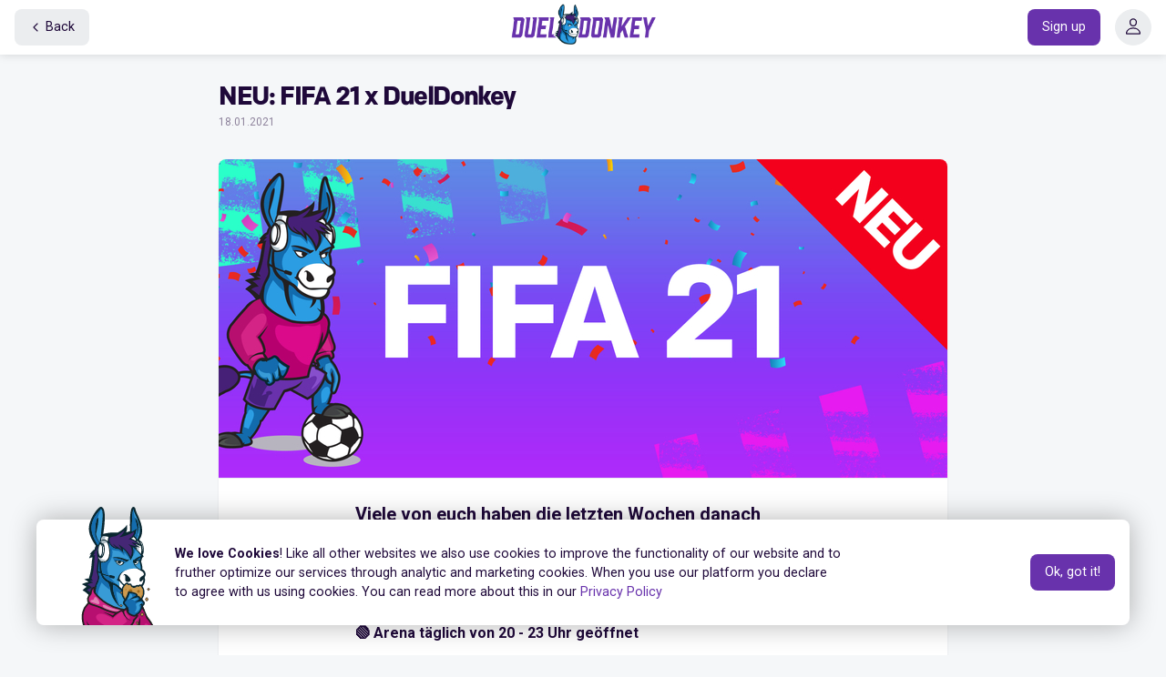

--- FILE ---
content_type: text/html; charset=utf-8
request_url: https://www.dueldonkey.com/news/neu-fifa-21-x-dueldonkey
body_size: 15156
content:
<!DOCTYPE html>
<html lang='en'>
<head>  <script>
    dataLayer = [];

  </script>


  <script>
  (function(w,d,s,l,i){w[l]=w[l]||[];w[l].push({'gtm.start':
  new Date().getTime(),event:'gtm.js'});var f=d.getElementsByTagName(s)[0],
  j=d.createElement(s),dl=l!='dataLayer'?'&l='+l:'';j.async=true;j.src=
  'https://www.googletagmanager.com/gtm.js?id='+i+dl;f.parentNode.insertBefore(j,f);
  })(window,document,'script','dataLayer','GTM-NPM9BMH');</script>



<!-- Meta -->
<meta charset='utf-8'>
<meta content='ie=edge' http-equiv='x-ua-compatible'>
<title>DuelDonkey | NEU: FIFA 21 x DuelDonkey</title>
<meta content='Compete for real money in your favorite video games! Challenge others in eSport games for cash and finally play for something.' name='description'>
<meta content='width=device-width, initial-scale=1, minimum-scale=1, maximum-scale=1' name='viewport'>
<!-- OG Image -->
<meta content='DuelDonkey - Compete for real money in your favorite video games' property='og:title'>
<meta content='platform' property='og:type'>
<meta content='https://www.dueldonkey.com' property='og:url'>
<meta content='https://www.dueldonkey.com/packs/media/images/app/og-image-1c279d2c932833737f4bd2ec12c8e572.jpg' property='og:image'>
<meta content='DuelDonkey' property='og:site_name'>
<meta content='Challenge others in eSport video games for real cash and finally play for something. Available for PC, PlayStation, Xbox, and Mobile.' property='og:description'>
<!-- Favicon -->
<link href='https://www.dueldonkey.com/packs/media/images/favicon/apple-touch-icon-8de8d30e0f63f9efab317f3d72e99cfc.png' rel='apple-touch-icon' sizes='180x180'>
<link href='https://www.dueldonkey.com/packs/media/images/favicon/favicon-32x32-474b9f8fdb69973c2959e8bd9dcea5bd.png' rel='icon' sizes='32x32' type='image/png'>
<link href='https://www.dueldonkey.com/packs/media/images/favicon/favicon-16x16-a1756b326971e1c3ea0eb1799355cf23.png' rel='icon' sizes='16x16' type='image/png'>
<link color='#6832ac' href='https://www.dueldonkey.com/packs/media/images/favicon/safari-pinned-tab-8bbafecd3f3cea0977cc3f2fe5981b6e.svg' rel='mask-icon'>
<meta content='#6832ac' name='msapplication-TileColor'>
<meta content='#ffffff' name='theme-color'>
<!-- CSS -->
<meta name="csrf-param" content="authenticity_token" />
<meta name="csrf-token" content="MqeC7una4SB+INuOypfxMLyF15BgFS3/+f/ZcqcCogR14bAfJg5cbAGvNi2SGU91oUjogOddLv4SQINpOSZcYg==" />

<meta name="action-cable-url" content="/cable" />
<link rel="stylesheet" media="all" href="/packs/css/styles-d5f6ce26.css" />
<script src="/packs/js/application-1b8279e6686aa6cdbc47.js"></script>

<!-- Fonts -->
<link href='https://fonts.googleapis.com/css2?family=Roboto:ital,wght@0,400;0,700;1,400;1,700&amp;display=swap' rel='stylesheet'>
<!-- Vendor -->
<script src='https://unpkg.com/ionicons@5.0.0/dist/ionicons/ionicons.esm.js' type='module'></script>
<script nomodule='' src='https://unpkg.com/ionicons@5.0.0/dist/ionicons/ionicons.js'></script>
<script>
  window.LocalTime.config.locale = "en"
</script>

</head>

<body class='theme-light'><noscript><iframe src="https://www.googletagmanager.com/ns.html?id=GTM-NPM9BMH"
height="0" width="0" style="display:none;visibility:hidden"></iframe></noscript>

<header class='navbar navbar-expand-lg fixed-top align-items-center justify-content-between navbar-brand-center'>

<div class='navbar-toolbar justify-content-start'>
<a class="btn btn-default btn-icon-lg " href="javascript: history.back();"><ion-icon name='chevron-back-outline'></ion-icon>
<span class='d-none d-lg-inline-block'>Back</span>
</a></div>
<div class='navbar-brand'>
<a class='navbar-brand-link' href='/'>
<span class='brand brand-animated mx-auto'></span>
</a>
</div>
<div class='navbar-toolbar justify-content-end'>
<button aria-controls='navbarMain' aria-expanded='false' aria-label='Toggle navigation' class='navbar-toggler offcanvas-toggler navbar-badge' data-target='#navbarUser' data-toggle='offcanvas-right' type='button'>
<div class='avatar-wrapper'>
<div class='avatar avatar-xs d-flex'>
<ion-icon name='person-outline'></ion-icon>
</div>
</div>
</button>
<div class='collapse navbar-collapse offcanvas-collapse offcanvas-collapse-right' id='navbarUser'>
<div class='d-flex align-items-stretch align-items-lg-center flex-column-reverse flex-lg-row w-100'>
<ul class='navbar-nav align-items-lg-center justify-content-end w-100'>
<li class='nav-item navbar-funds'>
<a class="nav-link btn btn-primary text-nowrap mb-0 mr-3 mr-lg-0" href="/signup">Sign up</a>
</li>
<li class='nav-item dropdown offcanvas-dropdown mr-0'>
<a aria-expanded='false' aria-haspopup='true' class='avatar-wrapper d-none d-lg-flex offcanvas-dropdown-toggler' data-toggle='dropdown' href='#' id='navbarUserDropdown' role='button'>
<div class='avatar avatar-xs d-flex'>
<ion-icon name='person-outline'></ion-icon>
</div>
</a>
<div aria-labelledby='navbarUserDropdown' class='dropdown-menu dropdown-menu-right'>
<a class="dropdown-item" href="/login"><ion-icon name='enter-outline'></ion-icon>
Login
</a><div class='dropdown-divider'></div>
<div class='px-3 py-2'>
<div class='custom-control custom-switch text-nowrap'>
<input class='custom-control-input' id='switchTheme' type='checkbox'>
<label class='custom-control-label' for='switchTheme'>
<ion-icon name='moon-outline'></ion-icon>
Dark Mode
</label>
</div>
</div>

<div class='dropdown-submenu pt-2 pl-3 pr-3 pb-3 pb-lg-1'>
<a class='btn btn-default dropdown-toggle btn-block' href='#'>
EN
<span class='flag-icon d-inline-block ml-1 flag-icon-gb'></span>
</a>
<div aria-labelledby='dropdownLanguage' class='dropdown-menu offcanvas-collapse'>
<a class='dropdown-item' href='?locale=de'>
DE
<span class='flag-icon d-inline-block ml-1 flag-icon-de'></span>
</a>
</div>
</div>

</div>
</li>
</ul>
</div>
</div>
</div>

</header>

<div class='offcanvas-overlay'></div>

<main class='content-wrapper container-fullwidth'>
<div aria-atomic='true' aria-live='polite' class='toast-wrapper' id='notifications'>
<div id='flash-messages'></div>
<script>
  var delay = (Math.floor(Math.random() * 5)) + 1;
</script>

</div>

<div class='content'>
<div class='container container-md'>
<div class='my-4 px-3 px-sm-0'>
<h2 class='my-0'>NEU: FIFA 21 x DuelDonkey</h2>
<div class='text-xs text-light'>18.01.2021</div>
</div>
<div class='card overflow-hidden my-3 my-lg-4'>
<img class="img-block" title="NEU: FIFA 21 x DuelDonkey" src="https://do3eekyu1sv74.cloudfront.net/store/article/203afd82-dfdd-4f82-9eea-8657e1621ca8/image/thumb-61c29892863c79167c269f6931146aed.jpg" />
<div class='card-body border-top'>
<div class='container container-sm'>
<p class='lead text-lg'>Viele von euch haben die letzten Wochen danach gefragt und heute ist der Tag gekommen: Wir starten mit FIFA 21! Um 20 Uhr heute Abend öffnen wir das erste Mal die Arena.</p>
<p><h4>🟢 Arena täglich von 20 - 23 Uhr geöffnet</h4>
<p>Anfangs werden wir genauso wie für Clash Royale die Arena nur zu bestimmten Zeiten öffnen, denn nur so können wir sicherstellen, dass ihr auch einen Gegner findet. Diese Zeiten passen wir aber an, sobald die Nachfrage groß genug ist.</p>

<h4>🎮 Plattformen</h4>
<p>Wir starten mit der PlayStation 4 und der Xbox One. Du vermisst deine Plattform? Dann antworte einfach auf diese Mail oder schreib uns über unsere Social-Media Kanäle.</p>

<p><strong>Wir sehen uns in der Arena!</strong></p>

<hr>

<p>Wenn du weiterhin Feedback und Anregungen hast, dann schreib uns gerne über die sozialen Medien, oder ganz einfach per E-Mail an: <a href="mailto:support@dueldonkey.com" target="_blank">support@dueldonkey.com</a></p></p>
</div>
</div>
<div class='card-footer text-center'>
<a class="btn btn-default btn-md-block" href="/news"><ion-icon name='chevron-back-outline'></ion-icon>
Back to Overview
</a></div>
</div>
</div>
</div>

</main>
<footer class='footer'>
<div class='footer-main py-5 px-3 px-sm-0'>
<div class='container container-lg'>
<div class='row'>
<div class='col-12 col-md-12 col-lg-4 col-xl-3 d-flex flex-column justify-content-between'>
<img class="align-self-start footer-brand" src="/packs/media/images/themes/default/logo-light-8a41f9b25b29c5c7dd6e7f86bc075b53.svg" />
<div class='media align-items-center mt-3 mt-lg-0'>
<img class="footer-certificate mr-3" src="/packs/media/images/certificates/ssl-095d14acc22800b11e8e4216f6c63ad2.png" />
<div class='media-body'>
<span class='text-xs'>
&#xA9; 2026 Well Played GmbH.<br class='d-none d-lg-inline'>All rights reserved.
</span>
</div>
</div>
<hr class='footer-divider d-block d-lg-none'>
</div>
<div class='col-6 col-md-6 col-lg-2 col-xl-3'>
<ul class='nav flex-column'>
<li class='nav-item'>
<h4 class='footer-headline'>DuelDonkey</h4>
</li>
<li class='nav-item'>
<a class="nav-link" href="/how-it-works">How it works</a>
</li>
<li class='nav-item'>
<a class="nav-link" href="/about">About us</a>
</li>
<li class='nav-item'>
<a class="nav-link" href="/jobs">Jobs</a>
</li>
<li class='nav-item'>
<a class="nav-link" href="/help">Help Center</a>
</li>
</ul>
</div>
<div class='col-6 col-md-6 col-lg-2 col-xl-3'>
<ul class='nav flex-column'>
<li class='nav-item'>
<h4 class='footer-headline'>Links</h4>
</li>
<li class='nav-item'>
<a class="nav-link" href="/terms-of-use">Terms of Service</a>
</li>
<li class='nav-item'>
<a class="nav-link" href="/privacy-policy">Privacy Policy</a>
</li>
<li class='nav-item'>
<a class="nav-link" href="/legal-notice">Legal Notice</a>
</li>
</ul>
</div>
<div class='col-12 col-md-12 col-lg-4 col-xl-3 d-flex flex-column justify-content-between'>
<hr class='footer-divider d-block d-lg-none'>
<div class='footer-payment-providers'>
<h4 class='footer-headline'>Pay with:</h4>
<div class='flex mt-1'>
<img class="footer-payment-provider mr-2" src="/packs/media/images/payment-providers/bitcoin-e9fa7b725d02645b4cc42f9dd487e19f.svg" />
</div>
</div>
<div class='d-flex align-items-center justify-content-between mt-4 mt-lg-0'>
<ul class='nav footer-social-media mt-1'>
<li class='nav-item mr-2'>
<a class='nav-link' href='https://www.facebook.com/DuelDonkey' target='_blank'>
<img class="footer-social-media-image" src="/packs/media/images/logos/facebook-light-3b8bbfff282dba46b80ab1e9913e0d5d.svg" />
</a>
</li>
<li class='nav-item mr-2'>
<a class='nav-link' href='https://www.instagram.com/dueldonkey' target='_blank'>
<img class="footer-social-media-image" src="/packs/media/images/logos/instagram-light-fdfbad48b221b4e4f23094613127b2f8.svg" />
</a>
</li>
<li class='nav-item mr-2'>
<a class='nav-link' href='https://discord.gg/Cj9nrEBcnM' target='_blank'>
<img class="footer-social-media-image" src="/packs/media/images/logos/discord-light-9da066bddccab97cea53e88add977f4f.svg" />
</a>
</li>
<li class='nav-item mr-2'>
<a class='nav-link' href='https://twitter.com/DuelDonkey' target='_blank'>
<img class="footer-social-media-image" src="/packs/media/images/logos/twitter-light-b0be46df1820af6bd99ca3df33d30dd3.svg" />
</a>
</li>
<li class='nav-item'>
<a class='nav-link' href='https://www.youtube.com/channel/UCFjIV9QtYKdgB17ocqjSYZw' target='_blank'>
<img class="footer-social-media-image" src="/packs/media/images/logos/youtube-light-38148023a987e37f08049aaf81863f66.svg" />
</a>
</li>
</ul>
<div class='dropdown'>
<button aria-expanded='false' aria-haspopup='true' class='btn btn-default dropdown-toggle' data-toggle='dropdown' id='test' type='button'>
EN
<span class='flag-icon d-inline-block ml-1 flag-icon-gb'></span>
</button>
<div aria-labelledby='test' class='dropdown-menu dropdown-menu-right'>
<a class='dropdown-item' href='?locale=de'>
DE
<span class='flag-icon d-inline-block ml-1 flag-icon-de'></span>
</a>
</div>
</div>

</div>
</div>
</div>
</div>
</div>
<div class='footer-info py-3 px-3 px-sm-0'>
<div class='container container-lg'>
<div class='row align-items-center'>
<div class='col-md-6'>
<div class='media align-items-center'>
<div class='footer-agehint mr-3'>
<span>18+</span>
</div>
<div class='media-body text-justify footer-info-text'>
Playing on DuelDonkey is allowed at the age of 18. We have committed ourselves to ensure a fair, safe gaming experience for all players and protect you from the adverse consequences of gaming and competing for real money.
<a href="https://www.dueldonkey.com/help/legal-security/why-is-playing-on-dueldonkey-only-allowed-from-the-age-of-18">More info</a>
</div>
</div>
</div>
<div class='col-md-6'>
<div class='text-justify footer-info-text mt-3 mt-md-0'>
DuelDonkey is not licensed by or associated with Epic Games, Blizzard Entertainment, Supercell, Valve Corp., Sony Interactive Entertainment, Electronic Arts, Riot Games or Microsoft.
All titles, content, publisher names, trademarks and associated images are trademarks and/or copyright material of their respective owners.
</div>
</div>
</div>
</div>
</div>
</footer>


<div aria-hidden='true' class='modal fade' id='remoteModalWrapper' role='dialog' tabindex='-1'>
<div class='modal-dialog modal-dialog-centered'>
<div class='modal-content border-radius-bottom overflow-hidden'>
<div class='modal-header d-flex align-items-center justify-content-end p-3'>
<button aria-label='Close' class='btn btn-link btn-icon text-xl line-height-xs' data-dismiss='modal' type='button'>
<ion-icon name='close-outline'></ion-icon>
</button>
</div>
<div class='modal-body modal-fixedheight py-0 bg-semilight'>
<div class='text-center' style='margin: 10rem 0;'>
<div class='spinner spinner-default spinner-xxl'>
<div class='spinner-dot dot-1'></div>
<div class='spinner-dot dot-2'></div>
<div class='spinner-dot dot-3'></div>
</div>
</div>
</div>
</div>
</div>
</div>
<script>
  $("#remoteModalWrapper").on("hidden.bs.modal", function() {
    // $('#modalWrapper').data('bs.modal', null)
    // $('#remoteModalWrapper').html('<div class="modal-dialog modal-lg modal-dialog-centered"><div class="modal-content"><div class="modal-body bg-light border-radius"><div class="text-center" style="margin: 10rem 0;"><div class="spinner spinner-default spinner-xxl"><div class="spinner-dot dot-1"></div><div class="spinner-dot dot-2"></div><div class="spinner-dot dot-3"></div></div></div></div></div></div>')
  });
</script>

<div class='cookiebanner alert alert-dismissible fade show' role='alert'>
<div class='container container-lg'>
<div class='card'>
<div class='card-body'>
<div class='row align-items-center'>
<div class='col-md-9'>
<div class='media align-items-center'>
<div class='cookiebanner-image mr-3'>
<img class="donkey-cookiebanner" src="/packs/media/images/illustrations/donkey-cookie-60a8c6b9fc76b2b6268e712ae2d3a1f3.svg" />
</div>
<div class='media-body'>
<b>We love Cookies</b>! Like all other websites we also use cookies to improve the functionality of our website and to fruther optimize our services through analytic and marketing cookies. When you use our platform you declare to agree with us using cookies. You can read more about this in our
<a href="/privacy-policy">Privacy Policy</a>
</div>
</div>
</div>
<div class='col-md-3 d-md-flex justify-content-end mt-3 mt-md-0'>
<form action="/accept_cookies" accept-charset="UTF-8" data-remote="true" method="post"><input type="hidden" name="authenticity_token" value="5gftFH3RN5xV5d/0ZU8aVr0XSuwAI6ZERraUuo8Xp1hqPua6p+BWYWvFB+S1HodMfsXM5MVCGnsQ9nqMSjLL9g==" autocomplete="off" /><button name="button" type="submit" class="btn btn-primary btn-block" data-disable-with="&lt;div class=&quot;spinner spinner-sm&quot;&gt;&lt;div class=&quot;spinner-dot dot-1&quot;&gt;&lt;/div&gt;&lt;div class=&quot;spinner-dot dot-2&quot;&gt;&lt;/div&gt;&lt;div class=&quot;spinner-dot dot-3&quot;&gt;&lt;/div&gt;&lt;/div&gt;">Ok, got it!
</button></form></div>
</div>
</div>
</div>
</div>
</div>

</body>
</html>


--- FILE ---
content_type: text/css
request_url: https://www.dueldonkey.com/packs/css/styles-d5f6ce26.css
body_size: 39255
content:
/*!
 * Bootstrap v4.5.0 (https://getbootstrap.com/)
 * Copyright 2011-2020 The Bootstrap Authors
 * Copyright 2011-2020 Twitter, Inc.
 * Licensed under MIT (https://github.com/twbs/bootstrap/blob/master/LICENSE)
 */:root{--blue:#007bff;--indigo:#6610f2;--purple:#6f42c1;--pink:#e83e8c;--red:#dc3545;--orange:#fd7e14;--yellow:#ffc107;--green:#28a745;--teal:#20c997;--cyan:#17a2b8;--white:#fff;--gray:#6c757d;--gray-dark:#343a40;--primary:#007bff;--secondary:#6c757d;--success:#28a745;--info:#17a2b8;--warning:#ffc107;--danger:#dc3545;--light:#f8f9fa;--dark:#343a40;--breakpoint-xs:0;--breakpoint-sm:576px;--breakpoint-md:768px;--breakpoint-lg:992px;--breakpoint-xl:1200px;--font-family-sans-serif:-apple-system,BlinkMacSystemFont,"Segoe UI",Roboto,"Helvetica Neue",Arial,"Noto Sans",sans-serif,"Apple Color Emoji","Segoe UI Emoji","Segoe UI Symbol","Noto Color Emoji";--font-family-monospace:SFMono-Regular,Menlo,Monaco,Consolas,"Liberation Mono","Courier New",monospace}*,:after,:before{box-sizing:border-box}html{font-family:sans-serif;line-height:1.15;-webkit-text-size-adjust:100%;-webkit-tap-highlight-color:rgba(0,0,0,0)}article,aside,figcaption,figure,footer,header,hgroup,main,nav,section{display:block}body{margin:0;font-family:-apple-system,BlinkMacSystemFont,Segoe UI,Roboto,Helvetica Neue,Arial,Noto Sans,sans-serif,Apple Color Emoji,Segoe UI Emoji,Segoe UI Symbol,Noto Color Emoji;font-size:1rem;font-weight:400;line-height:1.5;color:#212529;text-align:left;background-color:#fff}[tabindex="-1"]:focus:not(:focus-visible){outline:0!important}hr{box-sizing:content-box;height:0;overflow:visible}h1,h2,h3,h4,h5,h6{margin-top:0;margin-bottom:.5rem}p{margin-top:0;margin-bottom:1rem}abbr[data-original-title],abbr[title]{text-decoration:underline;-webkit-text-decoration:underline dotted;text-decoration:underline dotted;cursor:help;border-bottom:0;-webkit-text-decoration-skip-ink:none;text-decoration-skip-ink:none}address{font-style:normal;line-height:inherit}address,dl,ol,ul{margin-bottom:1rem}dl,ol,ul{margin-top:0}ol ol,ol ul,ul ol,ul ul{margin-bottom:0}dt{font-weight:700}dd{margin-bottom:.5rem;margin-left:0}blockquote{margin:0 0 1rem}b,strong{font-weight:bolder}small{font-size:80%}sub,sup{position:relative;font-size:75%;line-height:0;vertical-align:baseline}sub{bottom:-.25em}sup{top:-.5em}a{color:#007bff;text-decoration:none;background-color:transparent}a:hover{color:#0056b3}a:not([href]),a:not([href]):hover{color:inherit;text-decoration:none}code,kbd,pre,samp{font-family:SFMono-Regular,Menlo,Monaco,Consolas,Liberation Mono,Courier New,monospace;font-size:1em}pre{margin-top:0;margin-bottom:1rem;overflow:auto;-ms-overflow-style:scrollbar}figure{margin:0 0 1rem}img{border-style:none}img,svg{vertical-align:middle}svg{overflow:hidden}table{border-collapse:collapse}caption{padding-top:.75rem;padding-bottom:.75rem;color:#6c757d;text-align:left;caption-side:bottom}th{text-align:inherit}label{display:inline-block;margin-bottom:.5rem}button{border-radius:0}button:focus{outline:1px dotted;outline:5px auto -webkit-focus-ring-color}button,input,optgroup,select,textarea{margin:0;font-family:inherit;font-size:inherit;line-height:inherit}button,input{overflow:visible}button,select{text-transform:none}[role=button]{cursor:pointer}select{word-wrap:normal}[type=button],[type=reset],[type=submit],button{-webkit-appearance:button}[type=button]:not(:disabled),[type=reset]:not(:disabled),[type=submit]:not(:disabled),button:not(:disabled){cursor:pointer}[type=button]::-moz-focus-inner,[type=reset]::-moz-focus-inner,[type=submit]::-moz-focus-inner,button::-moz-focus-inner{padding:0;border-style:none}input[type=checkbox],input[type=radio]{box-sizing:border-box;padding:0}textarea{overflow:auto}fieldset{min-width:0}legend{display:block;width:100%;max-width:100%;padding:0;margin-bottom:.5rem;font-size:1.5rem;line-height:inherit;color:inherit;white-space:normal}progress{vertical-align:baseline}[type=number]::-webkit-inner-spin-button,[type=number]::-webkit-outer-spin-button{height:auto}[type=search]{outline-offset:-2px;-webkit-appearance:none}[type=search]::-webkit-search-decoration{-webkit-appearance:none}::-webkit-file-upload-button{font:inherit;-webkit-appearance:button}output{display:inline-block}summary{display:list-item;cursor:pointer}template{display:none}[hidden]{display:none!important}.h1,.h2,.h3,.h4,.h5,.h6,h1,h2,h3,h4,h5,h6{margin-bottom:.5rem;font-weight:500;line-height:1.2}.h1,h1{font-size:2.5rem}.h2,h2{font-size:2rem}.h3,h3{font-size:1.75rem}.h4,h4{font-size:1.5rem}.h5,h5{font-size:1.25rem}.h6,h6{font-size:1rem}.lead{font-size:1.25rem;font-weight:300}.display-1{font-size:6rem}.display-1,.display-2{font-weight:300;line-height:1.2}.display-2{font-size:5.5rem}.display-3{font-size:4.5rem}.display-3,.display-4{font-weight:300;line-height:1.2}.display-4{font-size:3.5rem}hr{margin-top:1rem;margin-bottom:1rem;border-top:1px solid rgba(0,0,0,.1)}.small,small{font-size:80%;font-weight:400}.mark,mark{padding:.2em;background-color:#fcf8e3}.list-inline,.list-unstyled{list-style:none}.list-inline{padding-left:0}.list-inline-item{display:inline-block}.list-inline-item:not(:last-child){margin-right:.5rem}.initialism{font-size:90%;text-transform:uppercase}.blockquote{margin-bottom:1rem;font-size:1.25rem}.blockquote-footer{display:block;font-size:80%;color:#6c757d}.blockquote-footer:before{content:"— "}.img-fluid,.img-thumbnail{max-width:100%;height:auto}.img-thumbnail{padding:.25rem;background-color:#fff;border:1px solid #dee2e6;border-radius:.25rem}.figure{display:inline-block}.figure-img{margin-bottom:.5rem;line-height:1}.figure-caption{font-size:90%;color:#6c757d}code{font-size:87.5%;color:#e83e8c;word-wrap:break-word}a>code{color:inherit}kbd{padding:.2rem .4rem;font-size:87.5%;color:#fff;background-color:#212529;border-radius:.2rem}kbd kbd{padding:0;font-size:100%;font-weight:700}pre{display:block;font-size:87.5%;color:#212529}pre code{font-size:inherit;color:inherit;word-break:normal}.pre-scrollable{max-height:340px;overflow-y:scroll}.container{padding-right:15px;padding-left:15px;margin-right:auto;margin-left:auto}@media(min-width:576px){.container{max-width:540px}}@media(min-width:768px){.container{max-width:720px}}@media(min-width:992px){.container{max-width:960px}}@media(min-width:1200px){.container{max-width:1140px}}.container-fluid,.container-lg,.container-md,.container-sm,.container-xl{width:100%;padding-right:15px;padding-left:15px;margin-right:auto;margin-left:auto}@media(min-width:576px){.container,.container-sm{max-width:540px}}@media(min-width:768px){.container,.container-md,.container-sm{max-width:720px}}@media(min-width:992px){.container,.container-lg,.container-md,.container-sm{max-width:960px}}@media(min-width:1200px){.container,.container-lg,.container-md,.container-sm,.container-xl{max-width:1140px}}.row{display:flex;flex-wrap:wrap;margin-right:-15px;margin-left:-15px}.no-gutters{margin-right:0;margin-left:0}.no-gutters>.col,.no-gutters>[class*=col-]{padding-right:0;padding-left:0}.col,.col-1,.col-2,.col-3,.col-4,.col-5,.col-6,.col-7,.col-8,.col-9,.col-10,.col-11,.col-12,.col-auto,.col-lg,.col-lg-1,.col-lg-2,.col-lg-3,.col-lg-4,.col-lg-5,.col-lg-6,.col-lg-7,.col-lg-8,.col-lg-9,.col-lg-10,.col-lg-11,.col-lg-12,.col-lg-auto,.col-md,.col-md-1,.col-md-2,.col-md-3,.col-md-4,.col-md-5,.col-md-6,.col-md-7,.col-md-8,.col-md-9,.col-md-10,.col-md-11,.col-md-12,.col-md-auto,.col-sm,.col-sm-1,.col-sm-2,.col-sm-3,.col-sm-4,.col-sm-5,.col-sm-6,.col-sm-7,.col-sm-8,.col-sm-9,.col-sm-10,.col-sm-11,.col-sm-12,.col-sm-auto,.col-xl,.col-xl-1,.col-xl-2,.col-xl-3,.col-xl-4,.col-xl-5,.col-xl-6,.col-xl-7,.col-xl-8,.col-xl-9,.col-xl-10,.col-xl-11,.col-xl-12,.col-xl-auto{position:relative;width:100%;padding-right:15px;padding-left:15px}.col{flex-basis:0;flex-grow:1;min-width:0;max-width:100%}.row-cols-1>*{flex:0 0 100%;max-width:100%}.row-cols-2>*{flex:0 0 50%;max-width:50%}.row-cols-3>*{flex:0 0 33.3333333333%;max-width:33.3333333333%}.row-cols-4>*{flex:0 0 25%;max-width:25%}.row-cols-5>*{flex:0 0 20%;max-width:20%}.row-cols-6>*{flex:0 0 16.6666666667%;max-width:16.6666666667%}.col-auto{flex:0 0 auto;width:auto;max-width:100%}.col-1{flex:0 0 8.3333333333%;max-width:8.3333333333%}.col-2{flex:0 0 16.6666666667%;max-width:16.6666666667%}.col-3{flex:0 0 25%;max-width:25%}.col-4{flex:0 0 33.3333333333%;max-width:33.3333333333%}.col-5{flex:0 0 41.6666666667%;max-width:41.6666666667%}.col-6{flex:0 0 50%;max-width:50%}.col-7{flex:0 0 58.3333333333%;max-width:58.3333333333%}.col-8{flex:0 0 66.6666666667%;max-width:66.6666666667%}.col-9{flex:0 0 75%;max-width:75%}.col-10{flex:0 0 83.3333333333%;max-width:83.3333333333%}.col-11{flex:0 0 91.6666666667%;max-width:91.6666666667%}.col-12{flex:0 0 100%;max-width:100%}.order-first{order:-1}.order-last{order:13}.order-0{order:0}.order-1{order:1}.order-2{order:2}.order-3{order:3}.order-4{order:4}.order-5{order:5}.order-6{order:6}.order-7{order:7}.order-8{order:8}.order-9{order:9}.order-10{order:10}.order-11{order:11}.order-12{order:12}.offset-1{margin-left:8.3333333333%}.offset-2{margin-left:16.6666666667%}.offset-3{margin-left:25%}.offset-4{margin-left:33.3333333333%}.offset-5{margin-left:41.6666666667%}.offset-6{margin-left:50%}.offset-7{margin-left:58.3333333333%}.offset-8{margin-left:66.6666666667%}.offset-9{margin-left:75%}.offset-10{margin-left:83.3333333333%}.offset-11{margin-left:91.6666666667%}@media(min-width:576px){.col-sm{flex-basis:0;flex-grow:1;min-width:0;max-width:100%}.row-cols-sm-1>*{flex:0 0 100%;max-width:100%}.row-cols-sm-2>*{flex:0 0 50%;max-width:50%}.row-cols-sm-3>*{flex:0 0 33.3333333333%;max-width:33.3333333333%}.row-cols-sm-4>*{flex:0 0 25%;max-width:25%}.row-cols-sm-5>*{flex:0 0 20%;max-width:20%}.row-cols-sm-6>*{flex:0 0 16.6666666667%;max-width:16.6666666667%}.col-sm-auto{flex:0 0 auto;width:auto;max-width:100%}.col-sm-1{flex:0 0 8.3333333333%;max-width:8.3333333333%}.col-sm-2{flex:0 0 16.6666666667%;max-width:16.6666666667%}.col-sm-3{flex:0 0 25%;max-width:25%}.col-sm-4{flex:0 0 33.3333333333%;max-width:33.3333333333%}.col-sm-5{flex:0 0 41.6666666667%;max-width:41.6666666667%}.col-sm-6{flex:0 0 50%;max-width:50%}.col-sm-7{flex:0 0 58.3333333333%;max-width:58.3333333333%}.col-sm-8{flex:0 0 66.6666666667%;max-width:66.6666666667%}.col-sm-9{flex:0 0 75%;max-width:75%}.col-sm-10{flex:0 0 83.3333333333%;max-width:83.3333333333%}.col-sm-11{flex:0 0 91.6666666667%;max-width:91.6666666667%}.col-sm-12{flex:0 0 100%;max-width:100%}.order-sm-first{order:-1}.order-sm-last{order:13}.order-sm-0{order:0}.order-sm-1{order:1}.order-sm-2{order:2}.order-sm-3{order:3}.order-sm-4{order:4}.order-sm-5{order:5}.order-sm-6{order:6}.order-sm-7{order:7}.order-sm-8{order:8}.order-sm-9{order:9}.order-sm-10{order:10}.order-sm-11{order:11}.order-sm-12{order:12}.offset-sm-0{margin-left:0}.offset-sm-1{margin-left:8.3333333333%}.offset-sm-2{margin-left:16.6666666667%}.offset-sm-3{margin-left:25%}.offset-sm-4{margin-left:33.3333333333%}.offset-sm-5{margin-left:41.6666666667%}.offset-sm-6{margin-left:50%}.offset-sm-7{margin-left:58.3333333333%}.offset-sm-8{margin-left:66.6666666667%}.offset-sm-9{margin-left:75%}.offset-sm-10{margin-left:83.3333333333%}.offset-sm-11{margin-left:91.6666666667%}}@media(min-width:768px){.col-md{flex-basis:0;flex-grow:1;min-width:0;max-width:100%}.row-cols-md-1>*{flex:0 0 100%;max-width:100%}.row-cols-md-2>*{flex:0 0 50%;max-width:50%}.row-cols-md-3>*{flex:0 0 33.3333333333%;max-width:33.3333333333%}.row-cols-md-4>*{flex:0 0 25%;max-width:25%}.row-cols-md-5>*{flex:0 0 20%;max-width:20%}.row-cols-md-6>*{flex:0 0 16.6666666667%;max-width:16.6666666667%}.col-md-auto{flex:0 0 auto;width:auto;max-width:100%}.col-md-1{flex:0 0 8.3333333333%;max-width:8.3333333333%}.col-md-2{flex:0 0 16.6666666667%;max-width:16.6666666667%}.col-md-3{flex:0 0 25%;max-width:25%}.col-md-4{flex:0 0 33.3333333333%;max-width:33.3333333333%}.col-md-5{flex:0 0 41.6666666667%;max-width:41.6666666667%}.col-md-6{flex:0 0 50%;max-width:50%}.col-md-7{flex:0 0 58.3333333333%;max-width:58.3333333333%}.col-md-8{flex:0 0 66.6666666667%;max-width:66.6666666667%}.col-md-9{flex:0 0 75%;max-width:75%}.col-md-10{flex:0 0 83.3333333333%;max-width:83.3333333333%}.col-md-11{flex:0 0 91.6666666667%;max-width:91.6666666667%}.col-md-12{flex:0 0 100%;max-width:100%}.order-md-first{order:-1}.order-md-last{order:13}.order-md-0{order:0}.order-md-1{order:1}.order-md-2{order:2}.order-md-3{order:3}.order-md-4{order:4}.order-md-5{order:5}.order-md-6{order:6}.order-md-7{order:7}.order-md-8{order:8}.order-md-9{order:9}.order-md-10{order:10}.order-md-11{order:11}.order-md-12{order:12}.offset-md-0{margin-left:0}.offset-md-1{margin-left:8.3333333333%}.offset-md-2{margin-left:16.6666666667%}.offset-md-3{margin-left:25%}.offset-md-4{margin-left:33.3333333333%}.offset-md-5{margin-left:41.6666666667%}.offset-md-6{margin-left:50%}.offset-md-7{margin-left:58.3333333333%}.offset-md-8{margin-left:66.6666666667%}.offset-md-9{margin-left:75%}.offset-md-10{margin-left:83.3333333333%}.offset-md-11{margin-left:91.6666666667%}}@media(min-width:992px){.col-lg{flex-basis:0;flex-grow:1;min-width:0;max-width:100%}.row-cols-lg-1>*{flex:0 0 100%;max-width:100%}.row-cols-lg-2>*{flex:0 0 50%;max-width:50%}.row-cols-lg-3>*{flex:0 0 33.3333333333%;max-width:33.3333333333%}.row-cols-lg-4>*{flex:0 0 25%;max-width:25%}.row-cols-lg-5>*{flex:0 0 20%;max-width:20%}.row-cols-lg-6>*{flex:0 0 16.6666666667%;max-width:16.6666666667%}.col-lg-auto{flex:0 0 auto;width:auto;max-width:100%}.col-lg-1{flex:0 0 8.3333333333%;max-width:8.3333333333%}.col-lg-2{flex:0 0 16.6666666667%;max-width:16.6666666667%}.col-lg-3{flex:0 0 25%;max-width:25%}.col-lg-4{flex:0 0 33.3333333333%;max-width:33.3333333333%}.col-lg-5{flex:0 0 41.6666666667%;max-width:41.6666666667%}.col-lg-6{flex:0 0 50%;max-width:50%}.col-lg-7{flex:0 0 58.3333333333%;max-width:58.3333333333%}.col-lg-8{flex:0 0 66.6666666667%;max-width:66.6666666667%}.col-lg-9{flex:0 0 75%;max-width:75%}.col-lg-10{flex:0 0 83.3333333333%;max-width:83.3333333333%}.col-lg-11{flex:0 0 91.6666666667%;max-width:91.6666666667%}.col-lg-12{flex:0 0 100%;max-width:100%}.order-lg-first{order:-1}.order-lg-last{order:13}.order-lg-0{order:0}.order-lg-1{order:1}.order-lg-2{order:2}.order-lg-3{order:3}.order-lg-4{order:4}.order-lg-5{order:5}.order-lg-6{order:6}.order-lg-7{order:7}.order-lg-8{order:8}.order-lg-9{order:9}.order-lg-10{order:10}.order-lg-11{order:11}.order-lg-12{order:12}.offset-lg-0{margin-left:0}.offset-lg-1{margin-left:8.3333333333%}.offset-lg-2{margin-left:16.6666666667%}.offset-lg-3{margin-left:25%}.offset-lg-4{margin-left:33.3333333333%}.offset-lg-5{margin-left:41.6666666667%}.offset-lg-6{margin-left:50%}.offset-lg-7{margin-left:58.3333333333%}.offset-lg-8{margin-left:66.6666666667%}.offset-lg-9{margin-left:75%}.offset-lg-10{margin-left:83.3333333333%}.offset-lg-11{margin-left:91.6666666667%}}@media(min-width:1200px){.col-xl{flex-basis:0;flex-grow:1;min-width:0;max-width:100%}.row-cols-xl-1>*{flex:0 0 100%;max-width:100%}.row-cols-xl-2>*{flex:0 0 50%;max-width:50%}.row-cols-xl-3>*{flex:0 0 33.3333333333%;max-width:33.3333333333%}.row-cols-xl-4>*{flex:0 0 25%;max-width:25%}.row-cols-xl-5>*{flex:0 0 20%;max-width:20%}.row-cols-xl-6>*{flex:0 0 16.6666666667%;max-width:16.6666666667%}.col-xl-auto{flex:0 0 auto;width:auto;max-width:100%}.col-xl-1{flex:0 0 8.3333333333%;max-width:8.3333333333%}.col-xl-2{flex:0 0 16.6666666667%;max-width:16.6666666667%}.col-xl-3{flex:0 0 25%;max-width:25%}.col-xl-4{flex:0 0 33.3333333333%;max-width:33.3333333333%}.col-xl-5{flex:0 0 41.6666666667%;max-width:41.6666666667%}.col-xl-6{flex:0 0 50%;max-width:50%}.col-xl-7{flex:0 0 58.3333333333%;max-width:58.3333333333%}.col-xl-8{flex:0 0 66.6666666667%;max-width:66.6666666667%}.col-xl-9{flex:0 0 75%;max-width:75%}.col-xl-10{flex:0 0 83.3333333333%;max-width:83.3333333333%}.col-xl-11{flex:0 0 91.6666666667%;max-width:91.6666666667%}.col-xl-12{flex:0 0 100%;max-width:100%}.order-xl-first{order:-1}.order-xl-last{order:13}.order-xl-0{order:0}.order-xl-1{order:1}.order-xl-2{order:2}.order-xl-3{order:3}.order-xl-4{order:4}.order-xl-5{order:5}.order-xl-6{order:6}.order-xl-7{order:7}.order-xl-8{order:8}.order-xl-9{order:9}.order-xl-10{order:10}.order-xl-11{order:11}.order-xl-12{order:12}.offset-xl-0{margin-left:0}.offset-xl-1{margin-left:8.3333333333%}.offset-xl-2{margin-left:16.6666666667%}.offset-xl-3{margin-left:25%}.offset-xl-4{margin-left:33.3333333333%}.offset-xl-5{margin-left:41.6666666667%}.offset-xl-6{margin-left:50%}.offset-xl-7{margin-left:58.3333333333%}.offset-xl-8{margin-left:66.6666666667%}.offset-xl-9{margin-left:75%}.offset-xl-10{margin-left:83.3333333333%}.offset-xl-11{margin-left:91.6666666667%}}.table{width:100%;margin-bottom:1rem;color:#212529}.table td,.table th{padding:.75rem;vertical-align:top;border-top:1px solid #dee2e6}.table thead th{vertical-align:bottom;border-bottom:2px solid #dee2e6}.table tbody+tbody{border-top:2px solid #dee2e6}.table-sm td,.table-sm th{padding:.3rem}.table-bordered,.table-bordered td,.table-bordered th{border:1px solid #dee2e6}.table-bordered thead td,.table-bordered thead th{border-bottom-width:2px}.table-borderless tbody+tbody,.table-borderless td,.table-borderless th,.table-borderless thead th{border:0}.table-striped tbody tr:nth-of-type(odd){background-color:rgba(0,0,0,.05)}.table-hover tbody tr:hover{color:#212529;background-color:rgba(0,0,0,.075)}.table-primary,.table-primary>td,.table-primary>th{background-color:#b8daff}.table-primary tbody+tbody,.table-primary td,.table-primary th,.table-primary thead th{border-color:#7abaff}.table-hover .table-primary:hover,.table-hover .table-primary:hover>td,.table-hover .table-primary:hover>th{background-color:#9fcdff}.table-secondary,.table-secondary>td,.table-secondary>th{background-color:#d6d8db}.table-secondary tbody+tbody,.table-secondary td,.table-secondary th,.table-secondary thead th{border-color:#b3b7bb}.table-hover .table-secondary:hover,.table-hover .table-secondary:hover>td,.table-hover .table-secondary:hover>th{background-color:#c8cbcf}.table-success,.table-success>td,.table-success>th{background-color:#c3e6cb}.table-success tbody+tbody,.table-success td,.table-success th,.table-success thead th{border-color:#8fd19e}.table-hover .table-success:hover,.table-hover .table-success:hover>td,.table-hover .table-success:hover>th{background-color:#b1dfbb}.table-info,.table-info>td,.table-info>th{background-color:#bee5eb}.table-info tbody+tbody,.table-info td,.table-info th,.table-info thead th{border-color:#86cfda}.table-hover .table-info:hover,.table-hover .table-info:hover>td,.table-hover .table-info:hover>th{background-color:#abdde5}.table-warning,.table-warning>td,.table-warning>th{background-color:#ffeeba}.table-warning tbody+tbody,.table-warning td,.table-warning th,.table-warning thead th{border-color:#ffdf7e}.table-hover .table-warning:hover,.table-hover .table-warning:hover>td,.table-hover .table-warning:hover>th{background-color:#ffe8a1}.table-danger,.table-danger>td,.table-danger>th{background-color:#f5c6cb}.table-danger tbody+tbody,.table-danger td,.table-danger th,.table-danger thead th{border-color:#ed969e}.table-hover .table-danger:hover,.table-hover .table-danger:hover>td,.table-hover .table-danger:hover>th{background-color:#f1b0b7}.table-light,.table-light>td,.table-light>th{background-color:#fdfdfe}.table-light tbody+tbody,.table-light td,.table-light th,.table-light thead th{border-color:#fbfcfc}.table-hover .table-light:hover,.table-hover .table-light:hover>td,.table-hover .table-light:hover>th{background-color:#ececf6}.table-dark,.table-dark>td,.table-dark>th{background-color:#c6c8ca}.table-dark tbody+tbody,.table-dark td,.table-dark th,.table-dark thead th{border-color:#95999c}.table-hover .table-dark:hover,.table-hover .table-dark:hover>td,.table-hover .table-dark:hover>th{background-color:#b9bbbe}.table-active,.table-active>td,.table-active>th,.table-hover .table-active:hover,.table-hover .table-active:hover>td,.table-hover .table-active:hover>th{background-color:rgba(0,0,0,.075)}.table .thead-dark th{color:#fff;background-color:#343a40;border-color:#454d55}.table .thead-light th{color:#495057;background-color:#e9ecef;border-color:#dee2e6}.table-dark{color:#fff;background-color:#343a40}.table-dark td,.table-dark th,.table-dark thead th{border-color:#454d55}.table-dark.table-bordered{border:0}.table-dark.table-striped tbody tr:nth-of-type(odd){background-color:hsla(0,0%,100%,.05)}.table-dark.table-hover tbody tr:hover{color:#fff;background-color:hsla(0,0%,100%,.075)}@media(max-width:575.98px){.table-responsive-sm{display:block;width:100%;overflow-x:auto;-webkit-overflow-scrolling:touch}.table-responsive-sm>.table-bordered{border:0}}@media(max-width:767.98px){.table-responsive-md{display:block;width:100%;overflow-x:auto;-webkit-overflow-scrolling:touch}.table-responsive-md>.table-bordered{border:0}}@media(max-width:991.98px){.table-responsive-lg{display:block;width:100%;overflow-x:auto;-webkit-overflow-scrolling:touch}.table-responsive-lg>.table-bordered{border:0}}@media(max-width:1199.98px){.table-responsive-xl{display:block;width:100%;overflow-x:auto;-webkit-overflow-scrolling:touch}.table-responsive-xl>.table-bordered{border:0}}.table-responsive{display:block;width:100%;overflow-x:auto;-webkit-overflow-scrolling:touch}.table-responsive>.table-bordered{border:0}.form-control{display:block;width:100%;height:calc(1.5em + .75rem + 2px);padding:.375rem .75rem;font-size:1rem;font-weight:400;line-height:1.5;color:#495057;background-color:#fff;background-clip:padding-box;border:1px solid #ced4da;border-radius:.25rem;-webkit-transition:border-color .15s ease-in-out,box-shadow .15s ease-in-out;transition:border-color .15s ease-in-out,box-shadow .15s ease-in-out}@media(prefers-reduced-motion:reduce){.form-control{-webkit-transition:none;transition:none}}.form-control::-ms-expand{background-color:transparent;border:0}.form-control:-moz-focusring{color:transparent;text-shadow:0 0 0 #495057}.form-control:focus{color:#495057;background-color:#fff;border-color:#80bdff;outline:0;box-shadow:0 0 0 .2rem rgba(0,123,255,.25)}.form-control::-webkit-input-placeholder{color:#6c757d;opacity:1}.form-control::-moz-placeholder{color:#6c757d;opacity:1}.form-control:-ms-input-placeholder{color:#6c757d;opacity:1}.form-control::-ms-input-placeholder{color:#6c757d;opacity:1}.form-control::placeholder{color:#6c757d;opacity:1}.form-control:disabled,.form-control[readonly]{background-color:#e9ecef;opacity:1}input[type=date].form-control,input[type=datetime-local].form-control,input[type=month].form-control,input[type=time].form-control{-webkit-appearance:none;-moz-appearance:none;appearance:none}select.form-control:focus::-ms-value{color:#495057;background-color:#fff}.form-control-file,.form-control-range{display:block;width:100%}.col-form-label{padding-top:calc(.375rem + 1px);padding-bottom:calc(.375rem + 1px);margin-bottom:0;font-size:inherit;line-height:1.5}.col-form-label-lg{padding-top:calc(.5rem + 1px);padding-bottom:calc(.5rem + 1px);font-size:1.25rem;line-height:1.5}.col-form-label-sm{padding-top:calc(.25rem + 1px);padding-bottom:calc(.25rem + 1px);font-size:.875rem;line-height:1.5}.form-control-plaintext{display:block;width:100%;padding:.375rem 0;margin-bottom:0;font-size:1rem;line-height:1.5;color:#212529;background-color:transparent;border:solid transparent;border-width:1px 0}.form-control-plaintext.form-control-lg,.form-control-plaintext.form-control-sm{padding-right:0;padding-left:0}.form-control-sm{height:calc(1.5em + .5rem + 2px);padding:.25rem .5rem;font-size:.875rem;line-height:1.5;border-radius:.2rem}.form-control-lg{height:calc(1.5em + 1rem + 2px);padding:.5rem 1rem;line-height:1.5;border-radius:.3rem}select.form-control[multiple],select.form-control[size],textarea.form-control{height:auto}.form-text{display:block;margin-top:.25rem}.form-row{display:flex;flex-wrap:wrap;margin-right:-5px;margin-left:-5px}.form-row>.col,.form-row>[class*=col-]{padding-right:5px;padding-left:5px}.form-check{position:relative;display:block;padding-left:1.25rem}.form-check-input{position:absolute;margin-top:.3rem;margin-left:-1.25rem}.form-check-input:disabled~.form-check-label,.form-check-input[disabled]~.form-check-label{color:#6c757d}.form-check-label{margin-bottom:0}.form-check-inline{display:inline-flex;align-items:center;padding-left:0;margin-right:.75rem}.form-check-inline .form-check-input{position:static;margin-top:0;margin-right:.3125rem;margin-left:0}.valid-feedback{display:none;width:100%;margin-top:.25rem;font-size:80%}.valid-tooltip{position:absolute;top:100%;z-index:5;display:none;max-width:100%;padding:.25rem .5rem;margin-top:.1rem;font-size:.875rem;line-height:1.5;color:#fff;background-color:rgba(40,167,69,.9);border-radius:.25rem}.is-valid~.valid-feedback,.is-valid~.valid-tooltip,.was-validated :valid~.valid-feedback,.was-validated :valid~.valid-tooltip{display:block}.form-control.is-valid,.was-validated .form-control:valid{border-color:#28a745;padding-right:calc(1.5em + .75rem);background-image:url("data:image/svg+xml;charset=utf-8,%3Csvg xmlns='http://www.w3.org/2000/svg' width='8' height='8'%3E%3Cpath fill='%2328a745' d='M2.3 6.73L.6 4.53c-.4-1.04.46-1.4 1.1-.8l1.1 1.4 3.4-3.8c.6-.63 1.6-.27 1.2.7l-4 4.6c-.43.5-.8.4-1.1.1z'/%3E%3C/svg%3E");background-repeat:no-repeat;background-position:right calc(.375em + .1875rem) center;background-size:calc(.75em + .375rem) calc(.75em + .375rem)}.form-control.is-valid:focus,.was-validated .form-control:valid:focus{border-color:#28a745;box-shadow:0 0 0 .2rem rgba(40,167,69,.25)}.was-validated textarea.form-control:valid,textarea.form-control.is-valid{padding-right:calc(1.5em + .75rem);background-position:top calc(.375em + .1875rem) right calc(.375em + .1875rem)}.custom-select.is-valid,.was-validated .custom-select:valid{border-color:#28a745;padding-right:calc(.75em + 2.3125rem);background:url("data:image/svg+xml;charset=utf-8,%3Csvg xmlns='http://www.w3.org/2000/svg' width='4' height='5'%3E%3Cpath fill='%23343a40' d='M2 0L0 2h4zm0 5L0 3h4z'/%3E%3C/svg%3E") no-repeat right .75rem center/8px 10px,url("data:image/svg+xml;charset=utf-8,%3Csvg xmlns='http://www.w3.org/2000/svg' width='8' height='8'%3E%3Cpath fill='%2328a745' d='M2.3 6.73L.6 4.53c-.4-1.04.46-1.4 1.1-.8l1.1 1.4 3.4-3.8c.6-.63 1.6-.27 1.2.7l-4 4.6c-.43.5-.8.4-1.1.1z'/%3E%3C/svg%3E") #fff no-repeat center right 1.75rem/calc(.75em + .375rem) calc(.75em + .375rem)}.custom-select.is-valid:focus,.was-validated .custom-select:valid:focus{border-color:#28a745;box-shadow:0 0 0 .2rem rgba(40,167,69,.25)}.form-check-input.is-valid~.form-check-label,.was-validated .form-check-input:valid~.form-check-label{color:#28a745}.form-check-input.is-valid~.valid-feedback,.form-check-input.is-valid~.valid-tooltip,.was-validated .form-check-input:valid~.valid-feedback,.was-validated .form-check-input:valid~.valid-tooltip{display:block}.custom-control-input.is-valid~.custom-control-label,.was-validated .custom-control-input:valid~.custom-control-label{color:#28a745}.custom-control-input.is-valid~.custom-control-label:before,.was-validated .custom-control-input:valid~.custom-control-label:before{border-color:#28a745}.custom-control-input.is-valid:checked~.custom-control-label:before,.was-validated .custom-control-input:valid:checked~.custom-control-label:before{border-color:#34ce57;background-color:#34ce57}.custom-control-input.is-valid:focus~.custom-control-label:before,.was-validated .custom-control-input:valid:focus~.custom-control-label:before{box-shadow:0 0 0 .2rem rgba(40,167,69,.25)}.custom-control-input.is-valid:focus:not(:checked)~.custom-control-label:before,.custom-file-input.is-valid~.custom-file-label,.was-validated .custom-control-input:valid:focus:not(:checked)~.custom-control-label:before,.was-validated .custom-file-input:valid~.custom-file-label{border-color:#28a745}.custom-file-input.is-valid:focus~.custom-file-label,.was-validated .custom-file-input:valid:focus~.custom-file-label{border-color:#28a745;box-shadow:0 0 0 .2rem rgba(40,167,69,.25)}.invalid-feedback{display:none;width:100%;margin-top:.25rem;font-size:80%}.invalid-tooltip{position:absolute;top:100%;z-index:5;display:none;max-width:100%;padding:.25rem .5rem;margin-top:.1rem;font-size:.875rem;line-height:1.5;color:#fff;background-color:rgba(220,53,69,.9);border-radius:.25rem}.is-invalid~.invalid-feedback,.is-invalid~.invalid-tooltip,.was-validated :invalid~.invalid-feedback,.was-validated :invalid~.invalid-tooltip{display:block}.form-control.is-invalid,.was-validated .form-control:invalid{border-color:#dc3545;padding-right:calc(1.5em + .75rem);background-image:url("data:image/svg+xml;charset=utf-8,%3Csvg xmlns='http://www.w3.org/2000/svg' width='12' height='12' fill='none' stroke='%23dc3545'%3E%3Ccircle cx='6' cy='6' r='4.5'/%3E%3Cpath stroke-linejoin='round' d='M5.8 3.6h.4L6 6.5z'/%3E%3Ccircle cx='6' cy='8.2' r='.6' fill='%23dc3545' stroke='none'/%3E%3C/svg%3E");background-repeat:no-repeat;background-position:right calc(.375em + .1875rem) center;background-size:calc(.75em + .375rem) calc(.75em + .375rem)}.form-control.is-invalid:focus,.was-validated .form-control:invalid:focus{border-color:#dc3545;box-shadow:0 0 0 .2rem rgba(220,53,69,.25)}.was-validated textarea.form-control:invalid,textarea.form-control.is-invalid{padding-right:calc(1.5em + .75rem);background-position:top calc(.375em + .1875rem) right calc(.375em + .1875rem)}.custom-select.is-invalid,.was-validated .custom-select:invalid{border-color:#dc3545;padding-right:calc(.75em + 2.3125rem);background:url("data:image/svg+xml;charset=utf-8,%3Csvg xmlns='http://www.w3.org/2000/svg' width='4' height='5'%3E%3Cpath fill='%23343a40' d='M2 0L0 2h4zm0 5L0 3h4z'/%3E%3C/svg%3E") no-repeat right .75rem center/8px 10px,url("data:image/svg+xml;charset=utf-8,%3Csvg xmlns='http://www.w3.org/2000/svg' width='12' height='12' fill='none' stroke='%23dc3545'%3E%3Ccircle cx='6' cy='6' r='4.5'/%3E%3Cpath stroke-linejoin='round' d='M5.8 3.6h.4L6 6.5z'/%3E%3Ccircle cx='6' cy='8.2' r='.6' fill='%23dc3545' stroke='none'/%3E%3C/svg%3E") #fff no-repeat center right 1.75rem/calc(.75em + .375rem) calc(.75em + .375rem)}.custom-select.is-invalid:focus,.was-validated .custom-select:invalid:focus{border-color:#dc3545;box-shadow:0 0 0 .2rem rgba(220,53,69,.25)}.form-check-input.is-invalid~.form-check-label,.was-validated .form-check-input:invalid~.form-check-label{color:#dc3545}.form-check-input.is-invalid~.invalid-feedback,.form-check-input.is-invalid~.invalid-tooltip,.was-validated .form-check-input:invalid~.invalid-feedback,.was-validated .form-check-input:invalid~.invalid-tooltip{display:block}.custom-control-input.is-invalid~.custom-control-label,.was-validated .custom-control-input:invalid~.custom-control-label{color:#dc3545}.custom-control-input.is-invalid~.custom-control-label:before,.was-validated .custom-control-input:invalid~.custom-control-label:before{border-color:#dc3545}.custom-control-input.is-invalid:checked~.custom-control-label:before,.was-validated .custom-control-input:invalid:checked~.custom-control-label:before{border-color:#e4606d;background-color:#e4606d}.custom-control-input.is-invalid:focus~.custom-control-label:before,.was-validated .custom-control-input:invalid:focus~.custom-control-label:before{box-shadow:0 0 0 .2rem rgba(220,53,69,.25)}.custom-control-input.is-invalid:focus:not(:checked)~.custom-control-label:before,.custom-file-input.is-invalid~.custom-file-label,.was-validated .custom-control-input:invalid:focus:not(:checked)~.custom-control-label:before,.was-validated .custom-file-input:invalid~.custom-file-label{border-color:#dc3545}.custom-file-input.is-invalid:focus~.custom-file-label,.was-validated .custom-file-input:invalid:focus~.custom-file-label{border-color:#dc3545;box-shadow:0 0 0 .2rem rgba(220,53,69,.25)}.form-inline{display:flex;flex-flow:row wrap;align-items:center}.form-inline .form-check{width:100%}@media(min-width:576px){.form-inline label{justify-content:center}.form-inline .form-group,.form-inline label{display:flex;align-items:center;margin-bottom:0}.form-inline .form-group{flex:0 0 auto;flex-flow:row wrap}.form-inline .form-control{display:inline-block;width:auto;vertical-align:middle}.form-inline .form-control-plaintext{display:inline-block}.form-inline .custom-select,.form-inline .input-group{width:auto}.form-inline .form-check{display:flex;align-items:center;justify-content:center;width:auto;padding-left:0}.form-inline .form-check-input{position:relative;flex-shrink:0;margin-top:0;margin-right:.25rem;margin-left:0}.form-inline .custom-control{align-items:center;justify-content:center}.form-inline .custom-control-label{margin-bottom:0}}.btn{color:#212529;text-align:center;vertical-align:middle;-webkit-user-select:none;-moz-user-select:none;-ms-user-select:none;user-select:none;background-color:transparent;border:1px solid transparent;padding:.375rem .75rem;font-size:1rem;line-height:1.5;border-radius:.25rem;-webkit-transition:color .15s ease-in-out,background-color .15s ease-in-out,border-color .15s ease-in-out,box-shadow .15s ease-in-out;transition:color .15s ease-in-out,background-color .15s ease-in-out,border-color .15s ease-in-out,box-shadow .15s ease-in-out}@media(prefers-reduced-motion:reduce){.btn{-webkit-transition:none;transition:none}}.btn:hover{color:#212529;text-decoration:none}.btn.focus,.btn:focus{outline:0;box-shadow:0 0 0 .2rem rgba(0,123,255,.25)}.btn.disabled,.btn:disabled{opacity:.65}.btn:not(:disabled):not(.disabled){cursor:pointer}a.btn.disabled,fieldset:disabled a.btn{pointer-events:none}.btn-primary{color:#fff;background-color:#007bff;border-color:#007bff}.btn-primary.focus,.btn-primary:focus,.btn-primary:hover{color:#fff;background-color:#0069d9;border-color:#0062cc}.btn-primary.focus,.btn-primary:focus{box-shadow:0 0 0 .2rem rgba(38,143,255,.5)}.btn-primary.disabled,.btn-primary:disabled{color:#fff;background-color:#007bff;border-color:#007bff}.btn-primary:not(:disabled):not(.disabled).active,.btn-primary:not(:disabled):not(.disabled):active,.show>.btn-primary.dropdown-toggle{color:#fff;background-color:#0062cc;border-color:#005cbf}.btn-primary:not(:disabled):not(.disabled).active:focus,.btn-primary:not(:disabled):not(.disabled):active:focus,.show>.btn-primary.dropdown-toggle:focus{box-shadow:0 0 0 .2rem rgba(38,143,255,.5)}.btn-secondary{color:#fff;background-color:#6c757d;border-color:#6c757d}.btn-secondary.focus,.btn-secondary:focus,.btn-secondary:hover{color:#fff;background-color:#5a6268;border-color:#545b62}.btn-secondary.focus,.btn-secondary:focus{box-shadow:0 0 0 .2rem rgba(130,138,145,.5)}.btn-secondary.disabled,.btn-secondary:disabled{color:#fff;background-color:#6c757d;border-color:#6c757d}.btn-secondary:not(:disabled):not(.disabled).active,.btn-secondary:not(:disabled):not(.disabled):active,.show>.btn-secondary.dropdown-toggle{color:#fff;background-color:#545b62;border-color:#4e555b}.btn-secondary:not(:disabled):not(.disabled).active:focus,.btn-secondary:not(:disabled):not(.disabled):active:focus,.show>.btn-secondary.dropdown-toggle:focus{box-shadow:0 0 0 .2rem rgba(130,138,145,.5)}.btn-success{color:#fff;background-color:#28a745;border-color:#28a745}.btn-success.focus,.btn-success:focus,.btn-success:hover{color:#fff;background-color:#218838;border-color:#1e7e34}.btn-success.focus,.btn-success:focus{box-shadow:0 0 0 .2rem rgba(72,180,97,.5)}.btn-success.disabled,.btn-success:disabled{color:#fff;background-color:#28a745;border-color:#28a745}.btn-success:not(:disabled):not(.disabled).active,.btn-success:not(:disabled):not(.disabled):active,.show>.btn-success.dropdown-toggle{color:#fff;background-color:#1e7e34;border-color:#1c7430}.btn-success:not(:disabled):not(.disabled).active:focus,.btn-success:not(:disabled):not(.disabled):active:focus,.show>.btn-success.dropdown-toggle:focus{box-shadow:0 0 0 .2rem rgba(72,180,97,.5)}.btn-info{color:#fff;background-color:#17a2b8;border-color:#17a2b8}.btn-info.focus,.btn-info:focus,.btn-info:hover{color:#fff;background-color:#138496;border-color:#117a8b}.btn-info.focus,.btn-info:focus{box-shadow:0 0 0 .2rem rgba(58,176,195,.5)}.btn-info.disabled,.btn-info:disabled{color:#fff;background-color:#17a2b8;border-color:#17a2b8}.btn-info:not(:disabled):not(.disabled).active,.btn-info:not(:disabled):not(.disabled):active,.show>.btn-info.dropdown-toggle{color:#fff;background-color:#117a8b;border-color:#10707f}.btn-info:not(:disabled):not(.disabled).active:focus,.btn-info:not(:disabled):not(.disabled):active:focus,.show>.btn-info.dropdown-toggle:focus{box-shadow:0 0 0 .2rem rgba(58,176,195,.5)}.btn-warning{color:#212529;background-color:#ffc107;border-color:#ffc107}.btn-warning.focus,.btn-warning:focus,.btn-warning:hover{color:#212529;background-color:#e0a800;border-color:#d39e00}.btn-warning.focus,.btn-warning:focus{box-shadow:0 0 0 .2rem rgba(222,170,12,.5)}.btn-warning.disabled,.btn-warning:disabled{color:#212529;background-color:#ffc107;border-color:#ffc107}.btn-warning:not(:disabled):not(.disabled).active,.btn-warning:not(:disabled):not(.disabled):active,.show>.btn-warning.dropdown-toggle{color:#212529;background-color:#d39e00;border-color:#c69500}.btn-warning:not(:disabled):not(.disabled).active:focus,.btn-warning:not(:disabled):not(.disabled):active:focus,.show>.btn-warning.dropdown-toggle:focus{box-shadow:0 0 0 .2rem rgba(222,170,12,.5)}.btn-danger{color:#fff;background-color:#dc3545;border-color:#dc3545}.btn-danger.focus,.btn-danger:focus,.btn-danger:hover{color:#fff;background-color:#c82333;border-color:#bd2130}.btn-danger.focus,.btn-danger:focus{box-shadow:0 0 0 .2rem rgba(225,83,97,.5)}.btn-danger.disabled,.btn-danger:disabled{color:#fff;background-color:#dc3545;border-color:#dc3545}.btn-danger:not(:disabled):not(.disabled).active,.btn-danger:not(:disabled):not(.disabled):active,.show>.btn-danger.dropdown-toggle{color:#fff;background-color:#bd2130;border-color:#b21f2d}.btn-danger:not(:disabled):not(.disabled).active:focus,.btn-danger:not(:disabled):not(.disabled):active:focus,.show>.btn-danger.dropdown-toggle:focus{box-shadow:0 0 0 .2rem rgba(225,83,97,.5)}.btn-light{color:#212529;background-color:#f8f9fa;border-color:#f8f9fa}.btn-light.focus,.btn-light:focus,.btn-light:hover{color:#212529;background-color:#e2e6ea;border-color:#dae0e5}.btn-light.focus,.btn-light:focus{box-shadow:0 0 0 .2rem rgba(216,217,219,.5)}.btn-light.disabled,.btn-light:disabled{color:#212529;background-color:#f8f9fa;border-color:#f8f9fa}.btn-light:not(:disabled):not(.disabled).active,.btn-light:not(:disabled):not(.disabled):active,.show>.btn-light.dropdown-toggle{color:#212529;background-color:#dae0e5;border-color:#d3d9df}.btn-light:not(:disabled):not(.disabled).active:focus,.btn-light:not(:disabled):not(.disabled):active:focus,.show>.btn-light.dropdown-toggle:focus{box-shadow:0 0 0 .2rem rgba(216,217,219,.5)}.btn-dark{color:#fff;background-color:#343a40;border-color:#343a40}.btn-dark.focus,.btn-dark:focus,.btn-dark:hover{color:#fff;background-color:#23272b;border-color:#1d2124}.btn-dark.focus,.btn-dark:focus{box-shadow:0 0 0 .2rem rgba(82,88,93,.5)}.btn-dark.disabled,.btn-dark:disabled{color:#fff;background-color:#343a40;border-color:#343a40}.btn-dark:not(:disabled):not(.disabled).active,.btn-dark:not(:disabled):not(.disabled):active,.show>.btn-dark.dropdown-toggle{color:#fff;background-color:#1d2124;border-color:#171a1d}.btn-dark:not(:disabled):not(.disabled).active:focus,.btn-dark:not(:disabled):not(.disabled):active:focus,.show>.btn-dark.dropdown-toggle:focus{box-shadow:0 0 0 .2rem rgba(82,88,93,.5)}.btn-outline-primary{color:#007bff;border-color:#007bff}.btn-outline-primary:hover{color:#fff;background-color:#007bff;border-color:#007bff}.btn-outline-primary.focus,.btn-outline-primary:focus{box-shadow:0 0 0 .2rem rgba(0,123,255,.5)}.btn-outline-primary.disabled,.btn-outline-primary:disabled{color:#007bff;background-color:transparent}.btn-outline-primary:not(:disabled):not(.disabled).active,.btn-outline-primary:not(:disabled):not(.disabled):active,.show>.btn-outline-primary.dropdown-toggle{color:#fff;background-color:#007bff;border-color:#007bff}.btn-outline-primary:not(:disabled):not(.disabled).active:focus,.btn-outline-primary:not(:disabled):not(.disabled):active:focus,.show>.btn-outline-primary.dropdown-toggle:focus{box-shadow:0 0 0 .2rem rgba(0,123,255,.5)}.btn-outline-secondary{color:#6c757d;border-color:#6c757d}.btn-outline-secondary:hover{color:#fff;background-color:#6c757d;border-color:#6c757d}.btn-outline-secondary.focus,.btn-outline-secondary:focus{box-shadow:0 0 0 .2rem rgba(108,117,125,.5)}.btn-outline-secondary.disabled,.btn-outline-secondary:disabled{color:#6c757d;background-color:transparent}.btn-outline-secondary:not(:disabled):not(.disabled).active,.btn-outline-secondary:not(:disabled):not(.disabled):active,.show>.btn-outline-secondary.dropdown-toggle{color:#fff;background-color:#6c757d;border-color:#6c757d}.btn-outline-secondary:not(:disabled):not(.disabled).active:focus,.btn-outline-secondary:not(:disabled):not(.disabled):active:focus,.show>.btn-outline-secondary.dropdown-toggle:focus{box-shadow:0 0 0 .2rem rgba(108,117,125,.5)}.btn-outline-success{color:#28a745;border-color:#28a745}.btn-outline-success:hover{color:#fff;background-color:#28a745;border-color:#28a745}.btn-outline-success.focus,.btn-outline-success:focus{box-shadow:0 0 0 .2rem rgba(40,167,69,.5)}.btn-outline-success.disabled,.btn-outline-success:disabled{color:#28a745;background-color:transparent}.btn-outline-success:not(:disabled):not(.disabled).active,.btn-outline-success:not(:disabled):not(.disabled):active,.show>.btn-outline-success.dropdown-toggle{color:#fff;background-color:#28a745;border-color:#28a745}.btn-outline-success:not(:disabled):not(.disabled).active:focus,.btn-outline-success:not(:disabled):not(.disabled):active:focus,.show>.btn-outline-success.dropdown-toggle:focus{box-shadow:0 0 0 .2rem rgba(40,167,69,.5)}.btn-outline-info{color:#17a2b8;border-color:#17a2b8}.btn-outline-info:hover{color:#fff;background-color:#17a2b8;border-color:#17a2b8}.btn-outline-info.focus,.btn-outline-info:focus{box-shadow:0 0 0 .2rem rgba(23,162,184,.5)}.btn-outline-info.disabled,.btn-outline-info:disabled{color:#17a2b8;background-color:transparent}.btn-outline-info:not(:disabled):not(.disabled).active,.btn-outline-info:not(:disabled):not(.disabled):active,.show>.btn-outline-info.dropdown-toggle{color:#fff;background-color:#17a2b8;border-color:#17a2b8}.btn-outline-info:not(:disabled):not(.disabled).active:focus,.btn-outline-info:not(:disabled):not(.disabled):active:focus,.show>.btn-outline-info.dropdown-toggle:focus{box-shadow:0 0 0 .2rem rgba(23,162,184,.5)}.btn-outline-warning{color:#ffc107;border-color:#ffc107}.btn-outline-warning:hover{color:#212529;background-color:#ffc107;border-color:#ffc107}.btn-outline-warning.focus,.btn-outline-warning:focus{box-shadow:0 0 0 .2rem rgba(255,193,7,.5)}.btn-outline-warning.disabled,.btn-outline-warning:disabled{color:#ffc107;background-color:transparent}.btn-outline-warning:not(:disabled):not(.disabled).active,.btn-outline-warning:not(:disabled):not(.disabled):active,.show>.btn-outline-warning.dropdown-toggle{color:#212529;background-color:#ffc107;border-color:#ffc107}.btn-outline-warning:not(:disabled):not(.disabled).active:focus,.btn-outline-warning:not(:disabled):not(.disabled):active:focus,.show>.btn-outline-warning.dropdown-toggle:focus{box-shadow:0 0 0 .2rem rgba(255,193,7,.5)}.btn-outline-danger{color:#dc3545;border-color:#dc3545}.btn-outline-danger:hover{color:#fff;background-color:#dc3545;border-color:#dc3545}.btn-outline-danger.focus,.btn-outline-danger:focus{box-shadow:0 0 0 .2rem rgba(220,53,69,.5)}.btn-outline-danger.disabled,.btn-outline-danger:disabled{color:#dc3545;background-color:transparent}.btn-outline-danger:not(:disabled):not(.disabled).active,.btn-outline-danger:not(:disabled):not(.disabled):active,.show>.btn-outline-danger.dropdown-toggle{color:#fff;background-color:#dc3545;border-color:#dc3545}.btn-outline-danger:not(:disabled):not(.disabled).active:focus,.btn-outline-danger:not(:disabled):not(.disabled):active:focus,.show>.btn-outline-danger.dropdown-toggle:focus{box-shadow:0 0 0 .2rem rgba(220,53,69,.5)}.btn-outline-light{color:#f8f9fa;border-color:#f8f9fa}.btn-outline-light:hover{color:#212529;background-color:#f8f9fa;border-color:#f8f9fa}.btn-outline-light.focus,.btn-outline-light:focus{box-shadow:0 0 0 .2rem rgba(248,249,250,.5)}.btn-outline-light.disabled,.btn-outline-light:disabled{color:#f8f9fa;background-color:transparent}.btn-outline-light:not(:disabled):not(.disabled).active,.btn-outline-light:not(:disabled):not(.disabled):active,.show>.btn-outline-light.dropdown-toggle{color:#212529;background-color:#f8f9fa;border-color:#f8f9fa}.btn-outline-light:not(:disabled):not(.disabled).active:focus,.btn-outline-light:not(:disabled):not(.disabled):active:focus,.show>.btn-outline-light.dropdown-toggle:focus{box-shadow:0 0 0 .2rem rgba(248,249,250,.5)}.btn-outline-dark{color:#343a40;border-color:#343a40}.btn-outline-dark:hover{color:#fff;background-color:#343a40;border-color:#343a40}.btn-outline-dark.focus,.btn-outline-dark:focus{box-shadow:0 0 0 .2rem rgba(52,58,64,.5)}.btn-outline-dark.disabled,.btn-outline-dark:disabled{color:#343a40;background-color:transparent}.btn-outline-dark:not(:disabled):not(.disabled).active,.btn-outline-dark:not(:disabled):not(.disabled):active,.show>.btn-outline-dark.dropdown-toggle{color:#fff;background-color:#343a40;border-color:#343a40}.btn-outline-dark:not(:disabled):not(.disabled).active:focus,.btn-outline-dark:not(:disabled):not(.disabled):active:focus,.show>.btn-outline-dark.dropdown-toggle:focus{box-shadow:0 0 0 .2rem rgba(52,58,64,.5)}.btn-link{font-weight:400;color:#007bff;text-decoration:none}.btn-link:hover{color:#0056b3}.btn-link.focus,.btn-link:focus,.btn-link:hover{text-decoration:underline}.btn-link.disabled,.btn-link:disabled{color:#6c757d;pointer-events:none}.btn-group-lg>.btn,.btn-lg{padding:.5rem 1rem;line-height:1.5;border-radius:.3rem}.btn-group-sm>.btn,.btn-sm{padding:.25rem .5rem;font-size:.875rem;border-radius:.2rem}.btn-block{display:block;width:100%}.btn-block+.btn-block{margin-top:.5rem}input[type=button].btn-block,input[type=reset].btn-block,input[type=submit].btn-block{width:100%}.fade{-webkit-transition:opacity .15s linear;transition:opacity .15s linear}@media(prefers-reduced-motion:reduce){.fade{-webkit-transition:none;transition:none}}.fade:not(.show){opacity:0}.collapse:not(.show){display:none}.collapsing{position:relative;height:0;overflow:hidden;-webkit-transition:height .35s ease;transition:height .35s ease}@media(prefers-reduced-motion:reduce){.collapsing{-webkit-transition:none;transition:none}}.dropdown,.dropleft,.dropright,.dropup{position:relative}.dropdown-toggle{white-space:nowrap}.dropdown-toggle:after{display:inline-block;margin-left:.255em;vertical-align:.255em;content:"";border-top:.3em solid;border-right:.3em solid transparent;border-bottom:0;border-left:.3em solid transparent}.dropdown-toggle:empty:after{margin-left:0}.dropdown-menu{position:absolute;top:100%;left:0;z-index:1000;display:none;float:left;min-width:10rem;margin:.125rem 0 0;font-size:1rem;color:#212529;text-align:left;list-style:none;background-color:#fff;background-clip:padding-box;border:1px solid rgba(0,0,0,.15);border-radius:.25rem}.dropdown-menu-left{right:auto;left:0}.dropdown-menu-right{right:0;left:auto}@media(min-width:576px){.dropdown-menu-sm-left{right:auto;left:0}.dropdown-menu-sm-right{right:0;left:auto}}@media(min-width:768px){.dropdown-menu-md-left{right:auto;left:0}.dropdown-menu-md-right{right:0;left:auto}}@media(min-width:992px){.dropdown-menu-lg-left{right:auto;left:0}.dropdown-menu-lg-right{right:0;left:auto}}@media(min-width:1200px){.dropdown-menu-xl-left{right:auto;left:0}.dropdown-menu-xl-right{right:0;left:auto}}.dropup .dropdown-menu{top:auto;bottom:100%;margin-top:0;margin-bottom:.125rem}.dropup .dropdown-toggle:after{display:inline-block;margin-left:.255em;vertical-align:.255em;content:"";border-top:0;border-right:.3em solid transparent;border-bottom:.3em solid;border-left:.3em solid transparent}.dropup .dropdown-toggle:empty:after{margin-left:0}.dropright .dropdown-menu{top:0;right:auto;left:100%;margin-top:0;margin-left:.125rem}.dropright .dropdown-toggle:after{display:inline-block;margin-left:.255em;vertical-align:.255em;content:"";border-top:.3em solid transparent;border-right:0;border-bottom:.3em solid transparent;border-left:.3em solid}.dropright .dropdown-toggle:empty:after{margin-left:0}.dropright .dropdown-toggle:after{vertical-align:0}.dropleft .dropdown-menu{top:0;right:100%;left:auto;margin-top:0;margin-right:.125rem}.dropleft .dropdown-toggle:after{display:inline-block;margin-left:.255em;vertical-align:.255em;content:"";display:none}.dropleft .dropdown-toggle:before{display:inline-block;margin-right:.255em;vertical-align:.255em;content:"";border-top:.3em solid transparent;border-right:.3em solid;border-bottom:.3em solid transparent}.dropleft .dropdown-toggle:empty:after{margin-left:0}.dropleft .dropdown-toggle:before{vertical-align:0}.dropdown-menu[x-placement^=bottom],.dropdown-menu[x-placement^=left],.dropdown-menu[x-placement^=right],.dropdown-menu[x-placement^=top]{right:auto;bottom:auto}.dropdown-divider{height:0;margin:.5rem 0;overflow:hidden;border-top:1px solid #e9ecef}.dropdown-item{display:block;width:100%;padding:.25rem 1.5rem;clear:both;font-weight:400;color:#212529;text-align:inherit;white-space:nowrap;background-color:transparent;border:0}.dropdown-item:focus,.dropdown-item:hover{color:#16181b;text-decoration:none;background-color:#f8f9fa}.dropdown-item.active,.dropdown-item:active{color:#fff;text-decoration:none;background-color:#007bff}.dropdown-item.disabled,.dropdown-item:disabled{color:#6c757d;pointer-events:none;background-color:transparent}.dropdown-menu.show{display:block}.dropdown-header{display:block;padding:.5rem 1.5rem;margin-bottom:0;font-size:.875rem;color:#6c757d;white-space:nowrap}.dropdown-item-text{display:block;padding:.25rem 1.5rem;color:#212529}.btn-group,.btn-group-vertical{position:relative;display:inline-flex;vertical-align:middle}.btn-group-vertical>.btn,.btn-group>.btn{position:relative;flex:1 1 auto}.btn-group-vertical>.btn.active,.btn-group-vertical>.btn:active,.btn-group-vertical>.btn:focus,.btn-group-vertical>.btn:hover,.btn-group>.btn.active,.btn-group>.btn:active,.btn-group>.btn:focus,.btn-group>.btn:hover{z-index:1}.btn-toolbar{display:flex;flex-wrap:wrap;justify-content:flex-start}.btn-toolbar .input-group{width:auto}.btn-group>.btn-group:not(:first-child),.btn-group>.btn:not(:first-child){margin-left:-1px}.btn-group>.btn-group:not(:last-child)>.btn,.btn-group>.btn:not(:last-child):not(.dropdown-toggle){border-top-right-radius:0;border-bottom-right-radius:0}.btn-group>.btn-group:not(:first-child)>.btn,.btn-group>.btn:not(:first-child){border-top-left-radius:0;border-bottom-left-radius:0}.dropdown-toggle-split{padding-right:.5625rem;padding-left:.5625rem}.dropdown-toggle-split:after,.dropright .dropdown-toggle-split:after,.dropup .dropdown-toggle-split:after{margin-left:0}.dropleft .dropdown-toggle-split:before{margin-right:0}.btn-group-sm>.btn+.dropdown-toggle-split,.btn-sm+.dropdown-toggle-split{padding-right:.375rem;padding-left:.375rem}.btn-group-lg>.btn+.dropdown-toggle-split,.btn-lg+.dropdown-toggle-split{padding-right:.75rem;padding-left:.75rem}.btn-group-vertical{flex-direction:column;align-items:flex-start;justify-content:center}.btn-group-vertical>.btn,.btn-group-vertical>.btn-group{width:100%}.btn-group-vertical>.btn-group:not(:first-child),.btn-group-vertical>.btn:not(:first-child){margin-top:-1px}.btn-group-vertical>.btn-group:not(:last-child)>.btn,.btn-group-vertical>.btn:not(:last-child):not(.dropdown-toggle){border-bottom-right-radius:0;border-bottom-left-radius:0}.btn-group-vertical>.btn-group:not(:first-child)>.btn,.btn-group-vertical>.btn:not(:first-child){border-top-left-radius:0;border-top-right-radius:0}.btn-group-toggle>.btn,.btn-group-toggle>.btn-group>.btn{margin-bottom:0}.btn-group-toggle>.btn-group>.btn input[type=checkbox],.btn-group-toggle>.btn-group>.btn input[type=radio],.btn-group-toggle>.btn input[type=checkbox],.btn-group-toggle>.btn input[type=radio]{position:absolute;clip:rect(0,0,0,0);pointer-events:none}.input-group{position:relative;display:flex;flex-wrap:wrap;align-items:stretch;width:100%}.input-group>.custom-file,.input-group>.custom-select,.input-group>.form-control,.input-group>.form-control-plaintext{position:relative;flex:1 1 auto;width:1%;min-width:0;margin-bottom:0}.input-group>.custom-file+.custom-file,.input-group>.custom-file+.custom-select,.input-group>.custom-file+.form-control,.input-group>.custom-select+.custom-file,.input-group>.custom-select+.custom-select,.input-group>.custom-select+.form-control,.input-group>.form-control+.custom-file,.input-group>.form-control+.custom-select,.input-group>.form-control+.form-control,.input-group>.form-control-plaintext+.custom-file,.input-group>.form-control-plaintext+.custom-select,.input-group>.form-control-plaintext+.form-control{margin-left:-1px}.input-group>.custom-file .custom-file-input:focus~.custom-file-label,.input-group>.custom-select:focus,.input-group>.form-control:focus{z-index:3}.input-group>.custom-file .custom-file-input:focus{z-index:4}.input-group>.custom-select:not(:last-child),.input-group>.form-control:not(:last-child){border-top-right-radius:0;border-bottom-right-radius:0}.input-group>.custom-select:not(:first-child),.input-group>.form-control:not(:first-child){border-top-left-radius:0;border-bottom-left-radius:0}.input-group>.custom-file{display:flex;align-items:center}.input-group>.custom-file:not(:last-child) .custom-file-label,.input-group>.custom-file:not(:last-child) .custom-file-label:after{border-top-right-radius:0;border-bottom-right-radius:0}.input-group>.custom-file:not(:first-child) .custom-file-label{border-top-left-radius:0;border-bottom-left-radius:0}.input-group-append,.input-group-prepend{display:flex}.input-group-append .btn,.input-group-prepend .btn{position:relative;z-index:2}.input-group-append .btn:focus,.input-group-prepend .btn:focus{z-index:3}.input-group-append .btn+.btn,.input-group-append .btn+.input-group-text,.input-group-append .input-group-text+.btn,.input-group-append .input-group-text+.input-group-text,.input-group-prepend .btn+.btn,.input-group-prepend .btn+.input-group-text,.input-group-prepend .input-group-text+.btn,.input-group-prepend .input-group-text+.input-group-text{margin-left:-1px}.input-group-prepend{margin-right:-1px}.input-group-append{margin-left:-1px}.input-group-text{display:flex;align-items:center;padding:.375rem .75rem;margin-bottom:0;font-size:1rem;font-weight:400;line-height:1.5;color:#495057;text-align:center;white-space:nowrap;background-color:#e9ecef;border:1px solid #ced4da;border-radius:.25rem}.input-group-text input[type=checkbox],.input-group-text input[type=radio]{margin-top:0}.input-group-lg>.custom-select,.input-group-lg>.form-control:not(textarea){height:calc(1.5em + 1rem + 2px)}.input-group-lg>.custom-select,.input-group-lg>.form-control,.input-group-lg>.input-group-append>.btn,.input-group-lg>.input-group-append>.input-group-text,.input-group-lg>.input-group-prepend>.btn,.input-group-lg>.input-group-prepend>.input-group-text{padding:.5rem 1rem;font-size:1.25rem;line-height:1.5;border-radius:.3rem}.input-group-sm>.custom-select,.input-group-sm>.form-control:not(textarea){height:calc(1.5em + .5rem + 2px)}.input-group-sm>.custom-select,.input-group-sm>.form-control,.input-group-sm>.input-group-append>.btn,.input-group-sm>.input-group-append>.input-group-text,.input-group-sm>.input-group-prepend>.btn,.input-group-sm>.input-group-prepend>.input-group-text{padding:.25rem .5rem;font-size:.875rem;line-height:1.5;border-radius:.2rem}.input-group-lg>.custom-select,.input-group-sm>.custom-select{padding-right:1.75rem}.input-group>.input-group-append:last-child>.btn:not(:last-child):not(.dropdown-toggle),.input-group>.input-group-append:last-child>.input-group-text:not(:last-child),.input-group>.input-group-append:not(:last-child)>.btn,.input-group>.input-group-append:not(:last-child)>.input-group-text,.input-group>.input-group-prepend>.btn,.input-group>.input-group-prepend>.input-group-text{border-top-right-radius:0;border-bottom-right-radius:0}.input-group>.input-group-append>.btn,.input-group>.input-group-append>.input-group-text,.input-group>.input-group-prepend:first-child>.btn:not(:first-child),.input-group>.input-group-prepend:first-child>.input-group-text:not(:first-child),.input-group>.input-group-prepend:not(:first-child)>.btn,.input-group>.input-group-prepend:not(:first-child)>.input-group-text{border-top-left-radius:0;border-bottom-left-radius:0}.custom-control{position:relative;display:block;min-height:1.5rem;padding-left:1.5rem}.custom-control-inline{display:inline-flex;margin-right:1rem}.custom-control-input{position:absolute;left:0;z-index:-1;width:1rem;height:1.25rem;opacity:0}.custom-control-input:checked~.custom-control-label:before{color:#fff}.custom-control-input:focus~.custom-control-label:before{box-shadow:0 0 0 .2rem rgba(0,123,255,.25)}.custom-control-input:focus:not(:checked)~.custom-control-label:before{border-color:#80bdff}.custom-control-input:not(:disabled):active~.custom-control-label:before{color:#fff;background-color:#b3d7ff;border-color:#b3d7ff}.custom-control-input:disabled~.custom-control-label,.custom-control-input[disabled]~.custom-control-label{color:#6c757d}.custom-control-input:disabled~.custom-control-label:before,.custom-control-input[disabled]~.custom-control-label:before{background-color:#e9ecef}.custom-control-label{position:relative;margin-bottom:0;vertical-align:top}.custom-control-label:before{pointer-events:none;background-color:#fff;border:1px solid #adb5bd}.custom-control-label:after,.custom-control-label:before{position:absolute;top:.25rem;left:-1.5rem;display:block;width:1rem;height:1rem;content:""}.custom-control-label:after{background:no-repeat 50%/50% 50%}.custom-checkbox .custom-control-label:before{border-radius:.25rem}.custom-checkbox .custom-control-input:checked~.custom-control-label:after{background-image:url("data:image/svg+xml;charset=utf-8,%3Csvg xmlns='http://www.w3.org/2000/svg' width='8' height='8'%3E%3Cpath fill='%23fff' d='M6.564.75l-3.59 3.612-1.538-1.55L0 4.26l2.974 2.99L8 2.193z'/%3E%3C/svg%3E")}.custom-checkbox .custom-control-input:indeterminate~.custom-control-label:before{border-color:#007bff;background-color:#007bff}.custom-checkbox .custom-control-input:indeterminate~.custom-control-label:after{background-image:url("data:image/svg+xml;charset=utf-8,%3Csvg xmlns='http://www.w3.org/2000/svg' width='4' height='4'%3E%3Cpath stroke='%23fff' d='M0 2h4'/%3E%3C/svg%3E")}.custom-checkbox .custom-control-input:disabled:checked~.custom-control-label:before{background-color:rgba(0,123,255,.5)}.custom-checkbox .custom-control-input:disabled:indeterminate~.custom-control-label:before{background-color:rgba(0,123,255,.5)}.custom-radio .custom-control-label:before{border-radius:50%}.custom-radio .custom-control-input:checked~.custom-control-label:after{background-image:url("data:image/svg+xml;charset=utf-8,%3Csvg xmlns='http://www.w3.org/2000/svg' width='12' height='12' viewBox='-4 -4 8 8'%3E%3Ccircle r='3' fill='%23fff'/%3E%3C/svg%3E")}.custom-radio .custom-control-input:disabled:checked~.custom-control-label:before{background-color:rgba(0,123,255,.5)}.custom-switch{padding-left:2.25rem}.custom-switch .custom-control-label:before{left:-2.25rem;width:1.75rem;pointer-events:all;border-radius:.5rem}.custom-switch .custom-control-label:after{top:calc(.25rem + 2px);left:calc(-2.25rem + 2px);width:calc(1rem - 4px);height:calc(1rem - 4px);background-color:#adb5bd;border-radius:.5rem;-webkit-transition:background-color .15s ease-in-out,border-color .15s ease-in-out,box-shadow .15s ease-in-out,-webkit-transform .15s ease-in-out;transition:background-color .15s ease-in-out,border-color .15s ease-in-out,box-shadow .15s ease-in-out,-webkit-transform .15s ease-in-out;transition:transform .15s ease-in-out,background-color .15s ease-in-out,border-color .15s ease-in-out,box-shadow .15s ease-in-out;transition:transform .15s ease-in-out,background-color .15s ease-in-out,border-color .15s ease-in-out,box-shadow .15s ease-in-out,-webkit-transform .15s ease-in-out}@media(prefers-reduced-motion:reduce){.custom-switch .custom-control-label:after{-webkit-transition:none;transition:none}}.custom-switch .custom-control-input:checked~.custom-control-label:after{-webkit-transform:translateX(.75rem);transform:translateX(.75rem)}.custom-switch .custom-control-input:disabled:checked~.custom-control-label:before{background-color:rgba(0,123,255,.5)}.custom-select{display:inline-block;width:100%;height:calc(1.5em + .75rem + 2px);padding:.375rem 1.75rem .375rem .75rem;font-size:1rem;font-weight:400;line-height:1.5;color:#495057;vertical-align:middle;background:#fff url("data:image/svg+xml;charset=utf-8,%3Csvg xmlns='http://www.w3.org/2000/svg' width='4' height='5'%3E%3Cpath fill='%23343a40' d='M2 0L0 2h4zm0 5L0 3h4z'/%3E%3C/svg%3E") no-repeat right .75rem center/8px 10px;border:1px solid #ced4da;border-radius:.25rem;-webkit-appearance:none;-moz-appearance:none;appearance:none}.custom-select:focus{border-color:#80bdff;outline:0;box-shadow:0 0 0 .2rem rgba(0,123,255,.25)}.custom-select:focus::-ms-value{color:#495057;background-color:#fff}.custom-select[multiple],.custom-select[size]:not([size="1"]){height:auto;padding-right:.75rem;background-image:none}.custom-select:disabled{color:#6c757d;background-color:#e9ecef}.custom-select::-ms-expand{display:none}.custom-select:-moz-focusring{color:transparent;text-shadow:0 0 0 #495057}.custom-select-sm{height:calc(1.5em + .5rem + 2px);padding-top:.25rem;padding-bottom:.25rem;padding-left:.5rem;font-size:.875rem}.custom-select-lg{height:calc(1.5em + 1rem + 2px);padding-top:.5rem;padding-bottom:.5rem;padding-left:1rem}.custom-file{display:inline-block;margin-bottom:0}.custom-file,.custom-file-input{position:relative;width:100%;height:calc(1.5em + .75rem + 2px)}.custom-file-input{z-index:2;margin:0;opacity:0}.custom-file-input:focus~.custom-file-label{border-color:#80bdff;box-shadow:0 0 0 .2rem rgba(0,123,255,.25)}.custom-file-input:disabled~.custom-file-label,.custom-file-input[disabled]~.custom-file-label{background-color:#e9ecef}.custom-file-input:lang(en)~.custom-file-label:after{content:"Browse"}.custom-file-input~.custom-file-label[data-browse]:after{content:attr(data-browse)}.custom-file-label{left:0;z-index:1;height:calc(1.5em + .75rem + 2px);font-weight:400;background-color:#fff;border:1px solid #ced4da;border-radius:.25rem}.custom-file-label,.custom-file-label:after{position:absolute;top:0;right:0;padding:.375rem .75rem;line-height:1.5;color:#495057}.custom-file-label:after{bottom:0;z-index:3;display:block;height:calc(1.5em + .75rem);content:"Browse";background-color:#e9ecef;border-left:inherit;border-radius:0 .25rem .25rem 0}.custom-range{width:100%;height:1.4rem;padding:0;background-color:transparent;-webkit-appearance:none;-moz-appearance:none;appearance:none}.custom-range:focus{outline:none}.custom-range:focus::-webkit-slider-thumb{box-shadow:0 0 0 1px #fff,0 0 0 .2rem rgba(0,123,255,.25)}.custom-range:focus::-moz-range-thumb{box-shadow:0 0 0 1px #fff,0 0 0 .2rem rgba(0,123,255,.25)}.custom-range:focus::-ms-thumb{box-shadow:0 0 0 1px #fff,0 0 0 .2rem rgba(0,123,255,.25)}.custom-range::-moz-focus-outer{border:0}.custom-range::-webkit-slider-thumb{width:1rem;height:1rem;margin-top:-.25rem;background-color:#007bff;border:0;border-radius:1rem;-webkit-transition:background-color .15s ease-in-out,border-color .15s ease-in-out,box-shadow .15s ease-in-out;transition:background-color .15s ease-in-out,border-color .15s ease-in-out,box-shadow .15s ease-in-out;-webkit-appearance:none;appearance:none}@media(prefers-reduced-motion:reduce){.custom-range::-webkit-slider-thumb{-webkit-transition:none;transition:none}}.custom-range::-webkit-slider-thumb:active{background-color:#b3d7ff}.custom-range::-webkit-slider-runnable-track{width:100%;height:.5rem;color:transparent;cursor:pointer;background-color:#dee2e6;border-color:transparent;border-radius:1rem}.custom-range::-moz-range-thumb{width:1rem;height:1rem;background-color:#007bff;border:0;border-radius:1rem;-moz-transition:background-color .15s ease-in-out,border-color .15s ease-in-out,box-shadow .15s ease-in-out;transition:background-color .15s ease-in-out,border-color .15s ease-in-out,box-shadow .15s ease-in-out;-moz-appearance:none;appearance:none}@media(prefers-reduced-motion:reduce){.custom-range::-moz-range-thumb{-moz-transition:none;transition:none}}.custom-range::-moz-range-thumb:active{background-color:#b3d7ff}.custom-range::-moz-range-track{width:100%;height:.5rem;color:transparent;cursor:pointer;background-color:#dee2e6;border-color:transparent;border-radius:1rem}.custom-range::-ms-thumb{width:1rem;height:1rem;margin-top:0;margin-right:.2rem;margin-left:.2rem;background-color:#007bff;border:0;border-radius:1rem;-ms-transition:background-color .15s ease-in-out,border-color .15s ease-in-out,box-shadow .15s ease-in-out;transition:background-color .15s ease-in-out,border-color .15s ease-in-out,box-shadow .15s ease-in-out;appearance:none}@media(prefers-reduced-motion:reduce){.custom-range::-ms-thumb{-ms-transition:none;transition:none}}.custom-range::-ms-thumb:active{background-color:#b3d7ff}.custom-range::-ms-track{width:100%;height:.5rem;color:transparent;cursor:pointer;background-color:transparent;border-color:transparent;border-width:.5rem}.custom-range::-ms-fill-lower,.custom-range::-ms-fill-upper{background-color:#dee2e6;border-radius:1rem}.custom-range::-ms-fill-upper{margin-right:15px}.custom-range:disabled::-webkit-slider-thumb{background-color:#adb5bd}.custom-range:disabled::-webkit-slider-runnable-track{cursor:default}.custom-range:disabled::-moz-range-thumb{background-color:#adb5bd}.custom-range:disabled::-moz-range-track{cursor:default}.custom-range:disabled::-ms-thumb{background-color:#adb5bd}.custom-control-label:before,.custom-file-label,.custom-select{-webkit-transition:background-color .15s ease-in-out,border-color .15s ease-in-out,box-shadow .15s ease-in-out;transition:background-color .15s ease-in-out,border-color .15s ease-in-out,box-shadow .15s ease-in-out}@media(prefers-reduced-motion:reduce){.custom-control-label:before,.custom-file-label,.custom-select{-webkit-transition:none;transition:none}}.nav{display:flex;flex-wrap:wrap;padding-left:0;margin-bottom:0;list-style:none}.nav-link{display:block;padding:.5rem 1rem}.nav-link:focus,.nav-link:hover{text-decoration:none}.nav-link.disabled{color:#6c757d;pointer-events:none;cursor:default}.nav-tabs{border-bottom:1px solid #dee2e6}.nav-tabs .nav-item{margin-bottom:-1px}.nav-tabs .nav-link{border:1px solid transparent;border-top-left-radius:.25rem;border-top-right-radius:.25rem}.nav-tabs .nav-link:focus,.nav-tabs .nav-link:hover{border-color:#e9ecef #e9ecef #dee2e6}.nav-tabs .nav-link.disabled{color:#6c757d;background-color:transparent;border-color:transparent}.nav-tabs .nav-item.show .nav-link,.nav-tabs .nav-link.active{color:#495057;background-color:#fff;border-color:#dee2e6 #dee2e6 #fff}.nav-tabs .dropdown-menu{margin-top:-1px;border-top-left-radius:0;border-top-right-radius:0}.nav-pills .nav-link{border-radius:.25rem}.nav-pills .nav-link.active,.nav-pills .show>.nav-link{color:#fff;background-color:#007bff}.nav-fill .nav-item{flex:1 1 auto;text-align:center}.nav-justified .nav-item{flex-basis:0;flex-grow:1;text-align:center}.tab-content>.tab-pane{display:none}.tab-content>.active{display:block}.navbar{position:relative;padding:.5rem 1rem}.navbar,.navbar .container,.navbar .container-fluid,.navbar .container-lg,.navbar .container-md,.navbar .container-sm,.navbar .container-xl{display:flex;flex-wrap:wrap;align-items:center;justify-content:space-between}.navbar-brand{padding-top:.3125rem;padding-bottom:.3125rem;margin-right:1rem;font-size:1.25rem;line-height:inherit;white-space:nowrap}.navbar-brand:focus,.navbar-brand:hover{text-decoration:none}.navbar-nav{display:flex;flex-direction:column;padding-left:0;margin-bottom:0;list-style:none}.navbar-nav .nav-link{padding-right:0;padding-left:0}.navbar-nav .dropdown-menu{position:static;float:none}.navbar-text{display:inline-block;padding-top:.5rem;padding-bottom:.5rem}.navbar-collapse{flex-basis:100%;flex-grow:1;align-items:center}.navbar-toggler{padding:.25rem .75rem;font-size:1.25rem;line-height:1;background-color:transparent;border:1px solid transparent;border-radius:.25rem}.navbar-toggler:focus,.navbar-toggler:hover{text-decoration:none}.navbar-toggler-icon{display:inline-block;width:1.5em;height:1.5em;vertical-align:middle;content:"";background:no-repeat 50%;background-size:100% 100%}@media(max-width:575.98px){.navbar-expand-sm>.container,.navbar-expand-sm>.container-fluid,.navbar-expand-sm>.container-lg,.navbar-expand-sm>.container-md,.navbar-expand-sm>.container-sm,.navbar-expand-sm>.container-xl{padding-right:0;padding-left:0}}@media(min-width:576px){.navbar-expand-sm{flex-flow:row nowrap;justify-content:flex-start}.navbar-expand-sm .navbar-nav{flex-direction:row}.navbar-expand-sm .navbar-nav .dropdown-menu{position:absolute}.navbar-expand-sm .navbar-nav .nav-link{padding-right:.5rem;padding-left:.5rem}.navbar-expand-sm>.container,.navbar-expand-sm>.container-fluid,.navbar-expand-sm>.container-lg,.navbar-expand-sm>.container-md,.navbar-expand-sm>.container-sm,.navbar-expand-sm>.container-xl{flex-wrap:nowrap}.navbar-expand-sm .navbar-collapse{display:flex!important;flex-basis:auto}.navbar-expand-sm .navbar-toggler{display:none}}@media(max-width:767.98px){.navbar-expand-md>.container,.navbar-expand-md>.container-fluid,.navbar-expand-md>.container-lg,.navbar-expand-md>.container-md,.navbar-expand-md>.container-sm,.navbar-expand-md>.container-xl{padding-right:0;padding-left:0}}@media(min-width:768px){.navbar-expand-md{flex-flow:row nowrap;justify-content:flex-start}.navbar-expand-md .navbar-nav{flex-direction:row}.navbar-expand-md .navbar-nav .dropdown-menu{position:absolute}.navbar-expand-md .navbar-nav .nav-link{padding-right:.5rem;padding-left:.5rem}.navbar-expand-md>.container,.navbar-expand-md>.container-fluid,.navbar-expand-md>.container-lg,.navbar-expand-md>.container-md,.navbar-expand-md>.container-sm,.navbar-expand-md>.container-xl{flex-wrap:nowrap}.navbar-expand-md .navbar-collapse{display:flex!important;flex-basis:auto}.navbar-expand-md .navbar-toggler{display:none}}@media(max-width:991.98px){.navbar-expand-lg>.container,.navbar-expand-lg>.container-fluid,.navbar-expand-lg>.container-lg,.navbar-expand-lg>.container-md,.navbar-expand-lg>.container-sm,.navbar-expand-lg>.container-xl{padding-right:0;padding-left:0}}@media(min-width:992px){.navbar-expand-lg{flex-flow:row nowrap;justify-content:flex-start}.navbar-expand-lg .navbar-nav{flex-direction:row}.navbar-expand-lg .navbar-nav .dropdown-menu{position:absolute}.navbar-expand-lg .navbar-nav .nav-link{padding-right:.5rem;padding-left:.5rem}.navbar-expand-lg>.container,.navbar-expand-lg>.container-fluid,.navbar-expand-lg>.container-lg,.navbar-expand-lg>.container-md,.navbar-expand-lg>.container-sm,.navbar-expand-lg>.container-xl{flex-wrap:nowrap}.navbar-expand-lg .navbar-collapse{display:flex!important;flex-basis:auto}.navbar-expand-lg .navbar-toggler{display:none}}@media(max-width:1199.98px){.navbar-expand-xl>.container,.navbar-expand-xl>.container-fluid,.navbar-expand-xl>.container-lg,.navbar-expand-xl>.container-md,.navbar-expand-xl>.container-sm,.navbar-expand-xl>.container-xl{padding-right:0;padding-left:0}}@media(min-width:1200px){.navbar-expand-xl{flex-flow:row nowrap;justify-content:flex-start}.navbar-expand-xl .navbar-nav{flex-direction:row}.navbar-expand-xl .navbar-nav .dropdown-menu{position:absolute}.navbar-expand-xl .navbar-nav .nav-link{padding-right:.5rem;padding-left:.5rem}.navbar-expand-xl>.container,.navbar-expand-xl>.container-fluid,.navbar-expand-xl>.container-lg,.navbar-expand-xl>.container-md,.navbar-expand-xl>.container-sm,.navbar-expand-xl>.container-xl{flex-wrap:nowrap}.navbar-expand-xl .navbar-collapse{display:flex!important;flex-basis:auto}.navbar-expand-xl .navbar-toggler{display:none}}.navbar-expand{flex-flow:row nowrap;justify-content:flex-start}.navbar-expand>.container,.navbar-expand>.container-fluid,.navbar-expand>.container-lg,.navbar-expand>.container-md,.navbar-expand>.container-sm,.navbar-expand>.container-xl{padding-right:0;padding-left:0}.navbar-expand .navbar-nav{flex-direction:row}.navbar-expand .navbar-nav .dropdown-menu{position:absolute}.navbar-expand .navbar-nav .nav-link{padding-right:.5rem;padding-left:.5rem}.navbar-expand>.container,.navbar-expand>.container-fluid,.navbar-expand>.container-lg,.navbar-expand>.container-md,.navbar-expand>.container-sm,.navbar-expand>.container-xl{flex-wrap:nowrap}.navbar-expand .navbar-collapse{display:flex!important;flex-basis:auto}.navbar-expand .navbar-toggler{display:none}.navbar-light .navbar-brand,.navbar-light .navbar-brand:focus,.navbar-light .navbar-brand:hover{color:rgba(0,0,0,.9)}.navbar-light .navbar-nav .nav-link{color:rgba(0,0,0,.5)}.navbar-light .navbar-nav .nav-link:focus,.navbar-light .navbar-nav .nav-link:hover{color:rgba(0,0,0,.7)}.navbar-light .navbar-nav .nav-link.disabled{color:rgba(0,0,0,.3)}.navbar-light .navbar-nav .active>.nav-link,.navbar-light .navbar-nav .nav-link.active,.navbar-light .navbar-nav .nav-link.show,.navbar-light .navbar-nav .show>.nav-link{color:rgba(0,0,0,.9)}.navbar-light .navbar-toggler{color:rgba(0,0,0,.5);border-color:rgba(0,0,0,.1)}.navbar-light .navbar-toggler-icon{background-image:url("data:image/svg+xml;charset=utf-8,%3Csvg xmlns='http://www.w3.org/2000/svg' width='30' height='30'%3E%3Cpath stroke='rgba(0, 0, 0, 0.5)' stroke-linecap='round' stroke-miterlimit='10' stroke-width='2' d='M4 7h22M4 15h22M4 23h22'/%3E%3C/svg%3E")}.navbar-light .navbar-text{color:rgba(0,0,0,.5)}.navbar-light .navbar-text a,.navbar-light .navbar-text a:focus,.navbar-light .navbar-text a:hover{color:rgba(0,0,0,.9)}.navbar-dark .navbar-brand,.navbar-dark .navbar-brand:focus,.navbar-dark .navbar-brand:hover{color:#fff}.navbar-dark .navbar-nav .nav-link{color:hsla(0,0%,100%,.5)}.navbar-dark .navbar-nav .nav-link:focus,.navbar-dark .navbar-nav .nav-link:hover{color:hsla(0,0%,100%,.75)}.navbar-dark .navbar-nav .nav-link.disabled{color:hsla(0,0%,100%,.25)}.navbar-dark .navbar-nav .active>.nav-link,.navbar-dark .navbar-nav .nav-link.active,.navbar-dark .navbar-nav .nav-link.show,.navbar-dark .navbar-nav .show>.nav-link{color:#fff}.navbar-dark .navbar-toggler{color:hsla(0,0%,100%,.5);border-color:hsla(0,0%,100%,.1)}.navbar-dark .navbar-toggler-icon{background-image:url("data:image/svg+xml;charset=utf-8,%3Csvg xmlns='http://www.w3.org/2000/svg' width='30' height='30'%3E%3Cpath stroke='rgba(255, 255, 255, 0.5)' stroke-linecap='round' stroke-miterlimit='10' stroke-width='2' d='M4 7h22M4 15h22M4 23h22'/%3E%3C/svg%3E")}.navbar-dark .navbar-text{color:hsla(0,0%,100%,.5)}.navbar-dark .navbar-text a,.navbar-dark .navbar-text a:focus,.navbar-dark .navbar-text a:hover{color:#fff}.card{position:relative;display:flex;flex-direction:column;min-width:0;word-wrap:break-word;background-color:#fff;background-clip:border-box;border:1px solid rgba(0,0,0,.125);border-radius:.25rem}.card>hr{margin-right:0;margin-left:0}.card>.list-group{border-top:inherit;border-bottom:inherit}.card>.list-group:first-child{border-top-width:0;border-top-left-radius:calc(.25rem - 1px);border-top-right-radius:calc(.25rem - 1px)}.card>.list-group:last-child{border-bottom-width:0;border-bottom-right-radius:calc(.25rem - 1px);border-bottom-left-radius:calc(.25rem - 1px)}.card-body{flex:1 1 auto;min-height:1px;padding:1.25rem}.card-title{margin-bottom:.75rem}.card-subtitle{margin-top:-.375rem}.card-subtitle,.card-text:last-child{margin-bottom:0}.card-link:hover{text-decoration:none}.card-link+.card-link{margin-left:1.25rem}.card-header{padding:.75rem 1.25rem;margin-bottom:0;background-color:rgba(0,0,0,.03);border-bottom:1px solid rgba(0,0,0,.125)}.card-header:first-child{border-radius:calc(.25rem - 1px) calc(.25rem - 1px) 0 0}.card-header+.list-group .list-group-item:first-child{border-top:0}.card-footer{padding:.75rem 1.25rem;background-color:rgba(0,0,0,.03);border-top:1px solid rgba(0,0,0,.125)}.card-footer:last-child{border-radius:0 0 calc(.25rem - 1px) calc(.25rem - 1px)}.card-header-tabs{margin-bottom:-.75rem;border-bottom:0}.card-header-pills,.card-header-tabs{margin-right:-.625rem;margin-left:-.625rem}.card-img-overlay{position:absolute;top:0;right:0;bottom:0;left:0;padding:1.25rem}.card-img,.card-img-bottom,.card-img-top{flex-shrink:0;width:100%}.card-img,.card-img-top{border-top-left-radius:calc(.25rem - 1px);border-top-right-radius:calc(.25rem - 1px)}.card-img,.card-img-bottom{border-bottom-right-radius:calc(.25rem - 1px);border-bottom-left-radius:calc(.25rem - 1px)}.card-deck .card{margin-bottom:15px}@media(min-width:576px){.card-deck{display:flex;flex-flow:row wrap;margin-right:-15px;margin-left:-15px}.card-deck .card{flex:1 0;margin-right:15px;margin-bottom:0;margin-left:15px}}.card-group>.card{margin-bottom:15px}@media(min-width:576px){.card-group{display:flex;flex-flow:row wrap}.card-group>.card{flex:1 0;margin-bottom:0}.card-group>.card+.card{margin-left:0;border-left:0}.card-group>.card:not(:last-child){border-top-right-radius:0;border-bottom-right-radius:0}.card-group>.card:not(:last-child) .card-header,.card-group>.card:not(:last-child) .card-img-top{border-top-right-radius:0}.card-group>.card:not(:last-child) .card-footer,.card-group>.card:not(:last-child) .card-img-bottom{border-bottom-right-radius:0}.card-group>.card:not(:first-child){border-top-left-radius:0;border-bottom-left-radius:0}.card-group>.card:not(:first-child) .card-header,.card-group>.card:not(:first-child) .card-img-top{border-top-left-radius:0}.card-group>.card:not(:first-child) .card-footer,.card-group>.card:not(:first-child) .card-img-bottom{border-bottom-left-radius:0}}.card-columns .card{margin-bottom:.75rem}@media(min-width:576px){.card-columns{-webkit-column-count:3;-moz-column-count:3;column-count:3;grid-column-gap:1.25rem;-webkit-column-gap:1.25rem;-moz-column-gap:1.25rem;column-gap:1.25rem;orphans:1;widows:1}.card-columns .card{display:inline-block;width:100%}}.accordion>.card{overflow:hidden}.accordion>.card:not(:last-of-type){border-bottom:0;border-bottom-right-radius:0;border-bottom-left-radius:0}.accordion>.card:not(:first-of-type){border-top-left-radius:0;border-top-right-radius:0}.accordion>.card>.card-header{border-radius:0;margin-bottom:-1px}.breadcrumb{flex-wrap:wrap;padding:.75rem 1rem;margin-bottom:1rem;list-style:none;background-color:#e9ecef;border-radius:.25rem}.breadcrumb,.breadcrumb-item{display:flex}.breadcrumb-item+.breadcrumb-item{padding-left:.5rem}.breadcrumb-item+.breadcrumb-item:before{display:inline-block;padding-right:.5rem;color:#6c757d;content:"/"}.breadcrumb-item+.breadcrumb-item:hover:before{text-decoration:underline;text-decoration:none}.breadcrumb-item.active{color:#6c757d}.pagination{display:flex;padding-left:0;list-style:none;border-radius:.25rem}.page-link{position:relative;display:block;padding:.5rem .75rem;margin-left:-1px;line-height:1.25;color:#007bff;background-color:#fff;border:1px solid #dee2e6}.page-link:hover{z-index:2;color:#0056b3;text-decoration:none;background-color:#e9ecef;border-color:#dee2e6}.page-link:focus{z-index:3;outline:0;box-shadow:0 0 0 .2rem rgba(0,123,255,.25)}.page-item:first-child .page-link{margin-left:0;border-top-left-radius:.25rem;border-bottom-left-radius:.25rem}.page-item:last-child .page-link{border-top-right-radius:.25rem;border-bottom-right-radius:.25rem}.page-item.active .page-link{z-index:3;color:#fff;background-color:#007bff;border-color:#007bff}.page-item.disabled .page-link{color:#6c757d;pointer-events:none;cursor:auto;background-color:#fff;border-color:#dee2e6}.pagination-lg .page-link{padding:.75rem 1.5rem;font-size:1.25rem;line-height:1.5}.pagination-lg .page-item:first-child .page-link{border-top-left-radius:.3rem;border-bottom-left-radius:.3rem}.pagination-lg .page-item:last-child .page-link{border-top-right-radius:.3rem;border-bottom-right-radius:.3rem}.pagination-sm .page-link{padding:.25rem .5rem;font-size:.875rem;line-height:1.5}.pagination-sm .page-item:first-child .page-link{border-top-left-radius:.2rem;border-bottom-left-radius:.2rem}.pagination-sm .page-item:last-child .page-link{border-top-right-radius:.2rem;border-bottom-right-radius:.2rem}.badge{display:inline-block;padding:.25em .4em;font-size:75%;font-weight:700;line-height:1;text-align:center;white-space:nowrap;vertical-align:baseline;border-radius:.25rem;-webkit-transition:color .15s ease-in-out,background-color .15s ease-in-out,border-color .15s ease-in-out,box-shadow .15s ease-in-out;transition:color .15s ease-in-out,background-color .15s ease-in-out,border-color .15s ease-in-out,box-shadow .15s ease-in-out}@media(prefers-reduced-motion:reduce){.badge{-webkit-transition:none;transition:none}}a.badge:focus,a.badge:hover{text-decoration:none}.badge:empty{display:none}.btn .badge{position:relative;top:-1px}.badge-pill{padding-right:.6em;padding-left:.6em;border-radius:10rem}.badge-primary{color:#fff;background-color:#007bff}a.badge-primary:focus,a.badge-primary:hover{color:#fff;background-color:#0062cc}a.badge-primary.focus,a.badge-primary:focus{outline:0;box-shadow:0 0 0 .2rem rgba(0,123,255,.5)}.badge-secondary{color:#fff;background-color:#6c757d}a.badge-secondary:focus,a.badge-secondary:hover{color:#fff;background-color:#545b62}a.badge-secondary.focus,a.badge-secondary:focus{outline:0;box-shadow:0 0 0 .2rem rgba(108,117,125,.5)}.badge-success{color:#fff;background-color:#28a745}a.badge-success:focus,a.badge-success:hover{color:#fff;background-color:#1e7e34}a.badge-success.focus,a.badge-success:focus{outline:0;box-shadow:0 0 0 .2rem rgba(40,167,69,.5)}.badge-info{color:#fff;background-color:#17a2b8}a.badge-info:focus,a.badge-info:hover{color:#fff;background-color:#117a8b}a.badge-info.focus,a.badge-info:focus{outline:0;box-shadow:0 0 0 .2rem rgba(23,162,184,.5)}.badge-warning{color:#212529;background-color:#ffc107}a.badge-warning:focus,a.badge-warning:hover{color:#212529;background-color:#d39e00}a.badge-warning.focus,a.badge-warning:focus{outline:0;box-shadow:0 0 0 .2rem rgba(255,193,7,.5)}.badge-danger{color:#fff;background-color:#dc3545}a.badge-danger:focus,a.badge-danger:hover{color:#fff;background-color:#bd2130}a.badge-danger.focus,a.badge-danger:focus{outline:0;box-shadow:0 0 0 .2rem rgba(220,53,69,.5)}.badge-light{color:#212529;background-color:#f8f9fa}a.badge-light:focus,a.badge-light:hover{color:#212529;background-color:#dae0e5}a.badge-light.focus,a.badge-light:focus{outline:0;box-shadow:0 0 0 .2rem rgba(248,249,250,.5)}.badge-dark{color:#fff;background-color:#343a40}a.badge-dark:focus,a.badge-dark:hover{color:#fff;background-color:#1d2124}a.badge-dark.focus,a.badge-dark:focus{outline:0;box-shadow:0 0 0 .2rem rgba(52,58,64,.5)}.jumbotron{padding:2rem 1rem;margin-bottom:2rem;background-color:#e9ecef;border-radius:.3rem}@media(min-width:576px){.jumbotron{padding:4rem 2rem}}.jumbotron-fluid{padding-right:0;padding-left:0;border-radius:0}.alert{position:relative;padding:.75rem 1.25rem;margin-bottom:1rem;border:1px solid transparent;border-radius:.25rem}.alert-heading{color:inherit}.alert-link{font-weight:700}.alert-dismissible{padding-right:4rem}.alert-dismissible .close{top:0;right:0;padding:.75rem 1.25rem;color:inherit}.alert-primary{color:#004085;background-color:#cce5ff;border-color:#b8daff}.alert-primary hr{border-top-color:#9fcdff}.alert-primary .alert-link{color:#002752}.alert-secondary{color:#383d41;background-color:#e2e3e5;border-color:#d6d8db}.alert-secondary hr{border-top-color:#c8cbcf}.alert-secondary .alert-link{color:#202326}.alert-success{color:#155724;background-color:#d4edda;border-color:#c3e6cb}.alert-success hr{border-top-color:#b1dfbb}.alert-success .alert-link{color:#0b2e13}.alert-info{color:#0c5460;background-color:#d1ecf1;border-color:#bee5eb}.alert-info hr{border-top-color:#abdde5}.alert-info .alert-link{color:#062c33}.alert-warning{color:#856404;background-color:#fff3cd;border-color:#ffeeba}.alert-warning hr{border-top-color:#ffe8a1}.alert-warning .alert-link{color:#533f03}.alert-danger{color:#721c24;background-color:#f8d7da;border-color:#f5c6cb}.alert-danger hr{border-top-color:#f1b0b7}.alert-danger .alert-link{color:#491217}.alert-light{color:#818182;background-color:#fefefe;border-color:#fdfdfe}.alert-light hr{border-top-color:#ececf6}.alert-light .alert-link{color:#686868}.alert-dark{color:#1b1e21;background-color:#d6d8d9;border-color:#c6c8ca}.alert-dark hr{border-top-color:#b9bbbe}.alert-dark .alert-link{color:#040505}@-webkit-keyframes progress-bar-stripes{0%{background-position:1rem 0}to{background-position:0 0}}@keyframes progress-bar-stripes{0%{background-position:1rem 0}to{background-position:0 0}}.progress{height:1rem;line-height:0;font-size:.75rem;background-color:#e9ecef;border-radius:.25rem}.progress,.progress-bar{display:flex;overflow:hidden}.progress-bar{flex-direction:column;justify-content:center;color:#fff;text-align:center;white-space:nowrap;background-color:#007bff;-webkit-transition:width .6s ease;transition:width .6s ease}@media(prefers-reduced-motion:reduce){.progress-bar{-webkit-transition:none;transition:none}}.progress-bar-striped{background-image:linear-gradient(45deg,hsla(0,0%,100%,.15) 25%,transparent 0,transparent 50%,hsla(0,0%,100%,.15) 0,hsla(0,0%,100%,.15) 75%,transparent 0,transparent);background-size:1rem 1rem}.progress-bar-animated{-webkit-animation:progress-bar-stripes 1s linear infinite;animation:progress-bar-stripes 1s linear infinite}@media(prefers-reduced-motion:reduce){.progress-bar-animated{-webkit-animation:none;animation:none}}.media{display:flex;align-items:flex-start}.media-body{flex:1 1}.list-group{display:flex;flex-direction:column;padding-left:0;margin-bottom:0;border-radius:.25rem}.list-group-item-action{width:100%;color:#495057;text-align:inherit}.list-group-item-action:focus,.list-group-item-action:hover{z-index:1;color:#495057;text-decoration:none;background-color:#f8f9fa}.list-group-item-action:active{color:#212529;background-color:#e9ecef}.list-group-item{position:relative;display:block;padding:.75rem 1.25rem;background-color:#fff;border:1px solid rgba(0,0,0,.125)}.list-group-item:first-child{border-top-left-radius:inherit;border-top-right-radius:inherit}.list-group-item:last-child{border-bottom-right-radius:inherit;border-bottom-left-radius:inherit}.list-group-item.disabled,.list-group-item:disabled{color:#6c757d;pointer-events:none;background-color:#fff}.list-group-item.active{z-index:2;color:#fff;background-color:#007bff;border-color:#007bff}.list-group-item+.list-group-item{border-top-width:0}.list-group-item+.list-group-item.active{margin-top:-1px;border-top-width:1px}.list-group-horizontal{flex-direction:row}.list-group-horizontal>.list-group-item:first-child{border-bottom-left-radius:.25rem;border-top-right-radius:0}.list-group-horizontal>.list-group-item:last-child{border-top-right-radius:.25rem;border-bottom-left-radius:0}.list-group-horizontal>.list-group-item.active{margin-top:0}.list-group-horizontal>.list-group-item+.list-group-item{border-top-width:1px;border-left-width:0}.list-group-horizontal>.list-group-item+.list-group-item.active{margin-left:-1px;border-left-width:1px}@media(min-width:576px){.list-group-horizontal-sm{flex-direction:row}.list-group-horizontal-sm>.list-group-item:first-child{border-bottom-left-radius:.25rem;border-top-right-radius:0}.list-group-horizontal-sm>.list-group-item:last-child{border-top-right-radius:.25rem;border-bottom-left-radius:0}.list-group-horizontal-sm>.list-group-item.active{margin-top:0}.list-group-horizontal-sm>.list-group-item+.list-group-item{border-top-width:1px;border-left-width:0}.list-group-horizontal-sm>.list-group-item+.list-group-item.active{margin-left:-1px;border-left-width:1px}}@media(min-width:768px){.list-group-horizontal-md{flex-direction:row}.list-group-horizontal-md>.list-group-item:first-child{border-bottom-left-radius:.25rem;border-top-right-radius:0}.list-group-horizontal-md>.list-group-item:last-child{border-top-right-radius:.25rem;border-bottom-left-radius:0}.list-group-horizontal-md>.list-group-item.active{margin-top:0}.list-group-horizontal-md>.list-group-item+.list-group-item{border-top-width:1px;border-left-width:0}.list-group-horizontal-md>.list-group-item+.list-group-item.active{margin-left:-1px;border-left-width:1px}}@media(min-width:992px){.list-group-horizontal-lg{flex-direction:row}.list-group-horizontal-lg>.list-group-item:first-child{border-bottom-left-radius:.25rem;border-top-right-radius:0}.list-group-horizontal-lg>.list-group-item:last-child{border-top-right-radius:.25rem;border-bottom-left-radius:0}.list-group-horizontal-lg>.list-group-item.active{margin-top:0}.list-group-horizontal-lg>.list-group-item+.list-group-item{border-top-width:1px;border-left-width:0}.list-group-horizontal-lg>.list-group-item+.list-group-item.active{margin-left:-1px;border-left-width:1px}}@media(min-width:1200px){.list-group-horizontal-xl{flex-direction:row}.list-group-horizontal-xl>.list-group-item:first-child{border-bottom-left-radius:.25rem;border-top-right-radius:0}.list-group-horizontal-xl>.list-group-item:last-child{border-top-right-radius:.25rem;border-bottom-left-radius:0}.list-group-horizontal-xl>.list-group-item.active{margin-top:0}.list-group-horizontal-xl>.list-group-item+.list-group-item{border-top-width:1px;border-left-width:0}.list-group-horizontal-xl>.list-group-item+.list-group-item.active{margin-left:-1px;border-left-width:1px}}.list-group-flush{border-radius:0}.list-group-flush>.list-group-item{border-width:0 0 1px}.list-group-flush>.list-group-item:last-child{border-bottom-width:0}.list-group-item-primary{color:#004085;background-color:#b8daff}.list-group-item-primary.list-group-item-action:focus,.list-group-item-primary.list-group-item-action:hover{color:#004085;background-color:#9fcdff}.list-group-item-primary.list-group-item-action.active{color:#fff;background-color:#004085;border-color:#004085}.list-group-item-secondary{color:#383d41;background-color:#d6d8db}.list-group-item-secondary.list-group-item-action:focus,.list-group-item-secondary.list-group-item-action:hover{color:#383d41;background-color:#c8cbcf}.list-group-item-secondary.list-group-item-action.active{color:#fff;background-color:#383d41;border-color:#383d41}.list-group-item-success{color:#155724;background-color:#c3e6cb}.list-group-item-success.list-group-item-action:focus,.list-group-item-success.list-group-item-action:hover{color:#155724;background-color:#b1dfbb}.list-group-item-success.list-group-item-action.active{color:#fff;background-color:#155724;border-color:#155724}.list-group-item-info{color:#0c5460;background-color:#bee5eb}.list-group-item-info.list-group-item-action:focus,.list-group-item-info.list-group-item-action:hover{color:#0c5460;background-color:#abdde5}.list-group-item-info.list-group-item-action.active{color:#fff;background-color:#0c5460;border-color:#0c5460}.list-group-item-warning{color:#856404;background-color:#ffeeba}.list-group-item-warning.list-group-item-action:focus,.list-group-item-warning.list-group-item-action:hover{color:#856404;background-color:#ffe8a1}.list-group-item-warning.list-group-item-action.active{color:#fff;background-color:#856404;border-color:#856404}.list-group-item-danger{color:#721c24;background-color:#f5c6cb}.list-group-item-danger.list-group-item-action:focus,.list-group-item-danger.list-group-item-action:hover{color:#721c24;background-color:#f1b0b7}.list-group-item-danger.list-group-item-action.active{color:#fff;background-color:#721c24;border-color:#721c24}.list-group-item-light{color:#818182;background-color:#fdfdfe}.list-group-item-light.list-group-item-action:focus,.list-group-item-light.list-group-item-action:hover{color:#818182;background-color:#ececf6}.list-group-item-light.list-group-item-action.active{color:#fff;background-color:#818182;border-color:#818182}.list-group-item-dark{color:#1b1e21;background-color:#c6c8ca}.list-group-item-dark.list-group-item-action:focus,.list-group-item-dark.list-group-item-action:hover{color:#1b1e21;background-color:#b9bbbe}.list-group-item-dark.list-group-item-action.active{color:#fff;background-color:#1b1e21;border-color:#1b1e21}.close{float:right;font-size:1.5rem;font-weight:700;line-height:1;color:#000;text-shadow:0 1px 0 #fff;opacity:.5}.close:hover{color:#000;text-decoration:none}.close:not(:disabled):not(.disabled):focus,.close:not(:disabled):not(.disabled):hover{opacity:.75}button.close{padding:0;background-color:transparent;border:0}a.close.disabled{pointer-events:none}.toast{max-width:350px;overflow:hidden;font-size:.875rem;background-color:hsla(0,0%,100%,.85);background-clip:padding-box;border:1px solid rgba(0,0,0,.1);box-shadow:0 .25rem .75rem rgba(0,0,0,.1);-webkit-backdrop-filter:blur(10px);backdrop-filter:blur(10px);opacity:0;border-radius:.25rem}.toast.showing{opacity:1}.toast.show{display:block;opacity:1}.toast.hide{display:none}.toast-header{display:flex;align-items:center;padding:.25rem .75rem;color:#6c757d;background-color:hsla(0,0%,100%,.85);background-clip:padding-box;border-bottom:1px solid rgba(0,0,0,.05)}.toast-body{padding:.75rem}.modal-open{overflow:hidden}.modal-open .modal{overflow-x:hidden;overflow-y:auto}.modal{position:fixed;top:0;left:0;z-index:1050;display:none;width:100%;height:100%;overflow:hidden;outline:0}.modal-dialog{position:relative;width:auto;margin:.5rem;pointer-events:none}.modal.fade .modal-dialog{-webkit-transition:-webkit-transform .3s ease-out;transition:-webkit-transform .3s ease-out;transition:transform .3s ease-out;transition:transform .3s ease-out,-webkit-transform .3s ease-out;-webkit-transform:translateY(-50px);transform:translateY(-50px)}@media(prefers-reduced-motion:reduce){.modal.fade .modal-dialog{-webkit-transition:none;transition:none}}.modal.show .modal-dialog{-webkit-transform:none;transform:none}.modal.modal-static .modal-dialog{-webkit-transform:scale(1.02);transform:scale(1.02)}.modal-dialog-scrollable{display:flex;max-height:calc(100% - 1rem)}.modal-dialog-scrollable .modal-content{max-height:calc(100vh - 1rem);overflow:hidden}.modal-dialog-scrollable .modal-footer,.modal-dialog-scrollable .modal-header{flex-shrink:0}.modal-dialog-scrollable .modal-body{overflow-y:auto}.modal-dialog-centered{display:flex;align-items:center;min-height:calc(100% - 1rem)}.modal-dialog-centered:before{display:block;height:calc(100vh - 1rem);height:-webkit-min-content;height:-moz-min-content;height:min-content;content:""}.modal-dialog-centered.modal-dialog-scrollable{flex-direction:column;justify-content:center;height:100%}.modal-dialog-centered.modal-dialog-scrollable .modal-content{max-height:none}.modal-dialog-centered.modal-dialog-scrollable:before{content:none}.modal-content{display:flex;flex-direction:column;width:100%;pointer-events:auto;background-color:#fff;background-clip:padding-box;border:1px solid rgba(0,0,0,.2);border-radius:.3rem;outline:0}.modal-backdrop{position:fixed;top:0;left:0;z-index:1040;width:100vw;height:100vh;background-color:#000}.modal-backdrop.fade{opacity:0}.modal-backdrop.show{opacity:.5}.modal-header{display:flex;align-items:flex-start;justify-content:space-between;padding:1rem;border-bottom:1px solid #dee2e6;border-top-left-radius:calc(.3rem - 1px);border-top-right-radius:calc(.3rem - 1px)}.modal-header .close{padding:1rem;margin:-1rem -1rem -1rem auto}.modal-title{margin-bottom:0}.modal-body{position:relative;flex:1 1 auto}.modal-footer{display:flex;flex-wrap:wrap;align-items:center;justify-content:flex-end;padding:.75rem;border-top:1px solid #dee2e6;border-bottom-right-radius:calc(.3rem - 1px);border-bottom-left-radius:calc(.3rem - 1px)}.modal-footer>*{margin:.25rem}.modal-scrollbar-measure{position:absolute;top:-9999px;width:50px;height:50px;overflow:scroll}@media(min-width:576px){.modal-dialog{max-width:500px;margin:1.75rem auto}.modal-dialog-scrollable{max-height:calc(100% - 3.5rem)}.modal-dialog-scrollable .modal-content{max-height:calc(100vh - 3.5rem)}.modal-dialog-centered{min-height:calc(100% - 3.5rem)}.modal-dialog-centered:before{height:calc(100vh - 3.5rem);height:-webkit-min-content;height:-moz-min-content;height:min-content}.modal-sm{max-width:300px}}@media(min-width:992px){.modal-lg,.modal-xl{max-width:800px}}@media(min-width:1200px){.modal-xl{max-width:1140px}}.tooltip{position:absolute;z-index:1070;display:block;margin:0;font-family:-apple-system,BlinkMacSystemFont,Segoe UI,Roboto,Helvetica Neue,Arial,Noto Sans,sans-serif,Apple Color Emoji,Segoe UI Emoji,Segoe UI Symbol,Noto Color Emoji;font-style:normal;font-weight:400;line-height:1.5;text-align:left;text-align:start;text-decoration:none;text-shadow:none;text-transform:none;letter-spacing:normal;word-break:normal;word-spacing:normal;white-space:normal;line-break:auto;font-size:.875rem;word-wrap:break-word;opacity:0}.tooltip.show{opacity:.9}.tooltip .arrow{position:absolute;display:block;width:.8rem;height:.4rem}.tooltip .arrow:before{position:absolute;content:"";border-color:transparent;border-style:solid}.bs-tooltip-auto[x-placement^=top],.bs-tooltip-top{padding:.4rem 0}.bs-tooltip-auto[x-placement^=top] .arrow,.bs-tooltip-top .arrow{bottom:0}.bs-tooltip-auto[x-placement^=top] .arrow:before,.bs-tooltip-top .arrow:before{top:0;border-width:.4rem .4rem 0;border-top-color:#000}.bs-tooltip-auto[x-placement^=right],.bs-tooltip-right{padding:0 .4rem}.bs-tooltip-auto[x-placement^=right] .arrow,.bs-tooltip-right .arrow{left:0;width:.4rem;height:.8rem}.bs-tooltip-auto[x-placement^=right] .arrow:before,.bs-tooltip-right .arrow:before{right:0;border-width:.4rem .4rem .4rem 0;border-right-color:#000}.bs-tooltip-auto[x-placement^=bottom],.bs-tooltip-bottom{padding:.4rem 0}.bs-tooltip-auto[x-placement^=bottom] .arrow,.bs-tooltip-bottom .arrow{top:0}.bs-tooltip-auto[x-placement^=bottom] .arrow:before,.bs-tooltip-bottom .arrow:before{bottom:0;border-width:0 .4rem .4rem;border-bottom-color:#000}.bs-tooltip-auto[x-placement^=left],.bs-tooltip-left{padding:0 .4rem}.bs-tooltip-auto[x-placement^=left] .arrow,.bs-tooltip-left .arrow{right:0;width:.4rem;height:.8rem}.bs-tooltip-auto[x-placement^=left] .arrow:before,.bs-tooltip-left .arrow:before{left:0;border-width:.4rem 0 .4rem .4rem;border-left-color:#000}.tooltip-inner{max-width:200px;padding:.25rem .5rem;color:#fff;text-align:center;background-color:#000;border-radius:.25rem}.popover{top:0;left:0;z-index:1060;max-width:276px;font-family:-apple-system,BlinkMacSystemFont,Segoe UI,Roboto,Helvetica Neue,Arial,Noto Sans,sans-serif,Apple Color Emoji,Segoe UI Emoji,Segoe UI Symbol,Noto Color Emoji;font-style:normal;font-weight:400;line-height:1.5;text-align:left;text-align:start;text-decoration:none;text-shadow:none;text-transform:none;letter-spacing:normal;word-break:normal;word-spacing:normal;white-space:normal;line-break:auto;font-size:.875rem;word-wrap:break-word;background-color:#fff;background-clip:padding-box;border:1px solid rgba(0,0,0,.2);border-radius:.3rem}.popover,.popover .arrow{position:absolute;display:block}.popover .arrow{width:1rem;height:.5rem;margin:0 .3rem}.popover .arrow:after,.popover .arrow:before{position:absolute;display:block;content:"";border-color:transparent;border-style:solid}.bs-popover-auto[x-placement^=top],.bs-popover-top{margin-bottom:.5rem}.bs-popover-auto[x-placement^=top]>.arrow,.bs-popover-top>.arrow{bottom:calc(-.5rem - 1px)}.bs-popover-auto[x-placement^=top]>.arrow:before,.bs-popover-top>.arrow:before{bottom:0;border-width:.5rem .5rem 0;border-top-color:rgba(0,0,0,.25)}.bs-popover-auto[x-placement^=top]>.arrow:after,.bs-popover-top>.arrow:after{bottom:1px;border-width:.5rem .5rem 0;border-top-color:#fff}.bs-popover-auto[x-placement^=right],.bs-popover-right{margin-left:.5rem}.bs-popover-auto[x-placement^=right]>.arrow,.bs-popover-right>.arrow{left:calc(-.5rem - 1px);width:.5rem;height:1rem;margin:.3rem 0}.bs-popover-auto[x-placement^=right]>.arrow:before,.bs-popover-right>.arrow:before{left:0;border-width:.5rem .5rem .5rem 0;border-right-color:rgba(0,0,0,.25)}.bs-popover-auto[x-placement^=right]>.arrow:after,.bs-popover-right>.arrow:after{left:1px;border-width:.5rem .5rem .5rem 0;border-right-color:#fff}.bs-popover-auto[x-placement^=bottom],.bs-popover-bottom{margin-top:.5rem}.bs-popover-auto[x-placement^=bottom]>.arrow,.bs-popover-bottom>.arrow{top:calc(-.5rem - 1px)}.bs-popover-auto[x-placement^=bottom]>.arrow:before,.bs-popover-bottom>.arrow:before{top:0;border-width:0 .5rem .5rem;border-bottom-color:rgba(0,0,0,.25)}.bs-popover-auto[x-placement^=bottom]>.arrow:after,.bs-popover-bottom>.arrow:after{top:1px;border-width:0 .5rem .5rem;border-bottom-color:#fff}.bs-popover-auto[x-placement^=bottom] .popover-header:before,.bs-popover-bottom .popover-header:before{position:absolute;top:0;left:50%;display:block;width:1rem;margin-left:-.5rem;content:"";border-bottom:1px solid #f7f7f7}.bs-popover-auto[x-placement^=left],.bs-popover-left{margin-right:.5rem}.bs-popover-auto[x-placement^=left]>.arrow,.bs-popover-left>.arrow{right:calc(-.5rem - 1px);width:.5rem;height:1rem;margin:.3rem 0}.bs-popover-auto[x-placement^=left]>.arrow:before,.bs-popover-left>.arrow:before{right:0;border-width:.5rem 0 .5rem .5rem;border-left-color:rgba(0,0,0,.25)}.bs-popover-auto[x-placement^=left]>.arrow:after,.bs-popover-left>.arrow:after{right:1px;border-width:.5rem 0 .5rem .5rem;border-left-color:#fff}.popover-header{padding:.5rem .75rem;margin-bottom:0;font-size:1rem;background-color:#f7f7f7;border-bottom:1px solid #ebebeb;border-top-left-radius:calc(.3rem - 1px);border-top-right-radius:calc(.3rem - 1px)}.popover-header:empty{display:none}.popover-body{padding:.5rem .75rem;color:#212529}.carousel{position:relative}.carousel.pointer-event{touch-action:pan-y}.carousel-inner{position:relative;width:100%;overflow:hidden}.carousel-inner:after{display:block;clear:both;content:""}.carousel-item{position:relative;display:none;float:left;width:100%;margin-right:-100%;-webkit-backface-visibility:hidden;backface-visibility:hidden;-webkit-transition:-webkit-transform .6s ease-in-out;transition:-webkit-transform .6s ease-in-out;transition:transform .6s ease-in-out;transition:transform .6s ease-in-out,-webkit-transform .6s ease-in-out}@media(prefers-reduced-motion:reduce){.carousel-item{-webkit-transition:none;transition:none}}.carousel-item-next,.carousel-item-prev,.carousel-item.active{display:block}.active.carousel-item-right,.carousel-item-next:not(.carousel-item-left){-webkit-transform:translateX(100%);transform:translateX(100%)}.active.carousel-item-left,.carousel-item-prev:not(.carousel-item-right){-webkit-transform:translateX(-100%);transform:translateX(-100%)}.carousel-fade .carousel-item{opacity:0;-webkit-transition-property:opacity;transition-property:opacity;-webkit-transform:none;transform:none}.carousel-fade .carousel-item-next.carousel-item-left,.carousel-fade .carousel-item-prev.carousel-item-right,.carousel-fade .carousel-item.active{z-index:1;opacity:1}.carousel-fade .active.carousel-item-left,.carousel-fade .active.carousel-item-right{z-index:0;opacity:0;-webkit-transition:opacity 0s .6s;transition:opacity 0s .6s}@media(prefers-reduced-motion:reduce){.carousel-fade .active.carousel-item-left,.carousel-fade .active.carousel-item-right{-webkit-transition:none;transition:none}}.carousel-control-next,.carousel-control-prev{position:absolute;top:0;bottom:0;z-index:1;display:flex;align-items:center;justify-content:center;width:15%;color:#fff;text-align:center;opacity:.5;-webkit-transition:opacity .15s ease;transition:opacity .15s ease}@media(prefers-reduced-motion:reduce){.carousel-control-next,.carousel-control-prev{-webkit-transition:none;transition:none}}.carousel-control-next:focus,.carousel-control-next:hover,.carousel-control-prev:focus,.carousel-control-prev:hover{color:#fff;text-decoration:none;outline:0;opacity:.9}.carousel-control-prev{left:0}.carousel-control-next{right:0}.carousel-control-next-icon,.carousel-control-prev-icon{display:inline-block;width:20px;height:20px;background:no-repeat 50%/100% 100%}.carousel-control-prev-icon{background-image:url("data:image/svg+xml;charset=utf-8,%3Csvg xmlns='http://www.w3.org/2000/svg' fill='%23fff' width='8' height='8'%3E%3Cpath d='M5.25 0l-4 4 4 4 1.5-1.5L4.25 4l2.5-2.5L5.25 0z'/%3E%3C/svg%3E")}.carousel-control-next-icon{background-image:url("data:image/svg+xml;charset=utf-8,%3Csvg xmlns='http://www.w3.org/2000/svg' fill='%23fff' width='8' height='8'%3E%3Cpath d='M2.75 0l-1.5 1.5L3.75 4l-2.5 2.5L2.75 8l4-4-4-4z'/%3E%3C/svg%3E")}.carousel-indicators{position:absolute;right:0;bottom:0;left:0;z-index:15;display:flex;justify-content:center;padding-left:0;margin-right:15%;margin-left:15%;list-style:none}.carousel-indicators li{box-sizing:content-box;flex:0 1 auto;width:30px;height:3px;margin-right:3px;margin-left:3px;text-indent:-999px;cursor:pointer;background-color:#fff;background-clip:padding-box;border-top:10px solid transparent;border-bottom:10px solid transparent;opacity:.5;-webkit-transition:opacity .6s ease;transition:opacity .6s ease}@media(prefers-reduced-motion:reduce){.carousel-indicators li{-webkit-transition:none;transition:none}}.carousel-indicators .active{opacity:1}.carousel-caption{position:absolute;right:15%;bottom:20px;left:15%;z-index:10;padding-top:20px;padding-bottom:20px;color:#fff;text-align:center}@-webkit-keyframes spinner-border{to{-webkit-transform:rotate(1turn);transform:rotate(1turn)}}@keyframes spinner-border{to{-webkit-transform:rotate(1turn);transform:rotate(1turn)}}.spinner-border{display:inline-block;width:2rem;height:2rem;vertical-align:text-bottom;border:.25em solid;border-right:.25em solid transparent;border-radius:50%;-webkit-animation:spinner-border .75s linear infinite;animation:spinner-border .75s linear infinite}.spinner-border-sm{width:1rem;height:1rem;border-width:.2em}@-webkit-keyframes spinner-grow{0%{-webkit-transform:scale(0);transform:scale(0)}50%{opacity:1;-webkit-transform:none;transform:none}}@keyframes spinner-grow{0%{-webkit-transform:scale(0);transform:scale(0)}50%{opacity:1;-webkit-transform:none;transform:none}}.spinner-grow{display:inline-block;width:2rem;height:2rem;vertical-align:text-bottom;background-color:currentColor;border-radius:50%;opacity:0;-webkit-animation:spinner-grow .75s linear infinite;animation:spinner-grow .75s linear infinite}.spinner-grow-sm{width:1rem;height:1rem}.align-baseline{vertical-align:baseline!important}.align-top{vertical-align:top!important}.align-middle{vertical-align:middle!important}.align-bottom{vertical-align:bottom!important}.align-text-bottom{vertical-align:text-bottom!important}.align-text-top{vertical-align:text-top!important}a.bg-primary:focus,a.bg-primary:hover,button.bg-primary:focus,button.bg-primary:hover{background-color:#0062cc!important}a.bg-secondary:focus,a.bg-secondary:hover,button.bg-secondary:focus,button.bg-secondary:hover{background-color:#545b62!important}a.bg-success:focus,a.bg-success:hover,button.bg-success:focus,button.bg-success:hover{background-color:#1e7e34!important}a.bg-info:focus,a.bg-info:hover,button.bg-info:focus,button.bg-info:hover{background-color:#117a8b!important}a.bg-warning:focus,a.bg-warning:hover,button.bg-warning:focus,button.bg-warning:hover{background-color:#d39e00!important}a.bg-danger:focus,a.bg-danger:hover,button.bg-danger:focus,button.bg-danger:hover{background-color:#bd2130!important}.bg-light{background-color:#f8f9fa!important}a.bg-light:focus,a.bg-light:hover,button.bg-light:focus,button.bg-light:hover{background-color:#dae0e5!important}.bg-dark{background-color:#343a40!important}a.bg-dark:focus,a.bg-dark:hover,button.bg-dark:focus,button.bg-dark:hover{background-color:#1d2124!important}.bg-white{background-color:#fff!important}.bg-transparent{background-color:transparent!important}.border{border:1px solid #dee2e6!important}.border-top{border-top:1px solid #dee2e6!important}.border-right{border-right:1px solid #dee2e6!important}.border-bottom{border-bottom:1px solid #dee2e6!important}.border-left{border-left:1px solid #dee2e6!important}.border-0{border:0!important}.border-top-0{border-top:0!important}.border-right-0{border-right:0!important}.border-bottom-0{border-bottom:0!important}.border-left-0{border-left:0!important}.border-primary{border-color:#007bff!important}.border-secondary{border-color:#6c757d!important}.border-success{border-color:#28a745!important}.border-info{border-color:#17a2b8!important}.border-warning{border-color:#ffc107!important}.border-danger{border-color:#dc3545!important}.border-light{border-color:#f8f9fa!important}.border-dark{border-color:#343a40!important}.border-white{border-color:#fff!important}.rounded-sm{border-radius:.2rem!important}.rounded{border-radius:.25rem!important}.rounded-top{border-top-left-radius:.25rem!important}.rounded-right,.rounded-top{border-top-right-radius:.25rem!important}.rounded-bottom,.rounded-right{border-bottom-right-radius:.25rem!important}.rounded-bottom,.rounded-left{border-bottom-left-radius:.25rem!important}.rounded-left{border-top-left-radius:.25rem!important}.rounded-lg{border-radius:.3rem!important}.rounded-circle{border-radius:50%!important}.rounded-pill{border-radius:50rem!important}.rounded-0{border-radius:0!important}.clearfix:after{display:block;content:""}.d-none{display:none!important}.d-inline{display:inline!important}.d-inline-block{display:inline-block!important}.d-block{display:block!important}.d-table{display:table!important}.d-table-row{display:table-row!important}.d-table-cell{display:table-cell!important}.d-flex{display:flex!important}.d-inline-flex{display:inline-flex!important}@media(min-width:576px){.d-sm-none{display:none!important}.d-sm-inline{display:inline!important}.d-sm-inline-block{display:inline-block!important}.d-sm-block{display:block!important}.d-sm-table{display:table!important}.d-sm-table-row{display:table-row!important}.d-sm-table-cell{display:table-cell!important}.d-sm-flex{display:flex!important}.d-sm-inline-flex{display:inline-flex!important}}@media(min-width:768px){.d-md-none{display:none!important}.d-md-inline{display:inline!important}.d-md-inline-block{display:inline-block!important}.d-md-block{display:block!important}.d-md-table{display:table!important}.d-md-table-row{display:table-row!important}.d-md-table-cell{display:table-cell!important}.d-md-flex{display:flex!important}.d-md-inline-flex{display:inline-flex!important}}@media(min-width:992px){.d-lg-none{display:none!important}.d-lg-inline{display:inline!important}.d-lg-inline-block{display:inline-block!important}.d-lg-block{display:block!important}.d-lg-table{display:table!important}.d-lg-table-row{display:table-row!important}.d-lg-table-cell{display:table-cell!important}.d-lg-flex{display:flex!important}.d-lg-inline-flex{display:inline-flex!important}}@media(min-width:1200px){.d-xl-none{display:none!important}.d-xl-inline{display:inline!important}.d-xl-inline-block{display:inline-block!important}.d-xl-block{display:block!important}.d-xl-table{display:table!important}.d-xl-table-row{display:table-row!important}.d-xl-table-cell{display:table-cell!important}.d-xl-flex{display:flex!important}.d-xl-inline-flex{display:inline-flex!important}}@media print{.d-print-none{display:none!important}.d-print-inline{display:inline!important}.d-print-inline-block{display:inline-block!important}.d-print-block{display:block!important}.d-print-table{display:table!important}.d-print-table-row{display:table-row!important}.d-print-table-cell{display:table-cell!important}.d-print-flex{display:flex!important}.d-print-inline-flex{display:inline-flex!important}}.embed-responsive{position:relative;display:block;width:100%;padding:0;overflow:hidden}.embed-responsive:before{display:block;content:""}.embed-responsive .embed-responsive-item,.embed-responsive embed,.embed-responsive iframe,.embed-responsive object,.embed-responsive video{position:absolute;top:0;bottom:0;left:0;width:100%;height:100%;border:0}.embed-responsive-21by9:before{padding-top:42.8571428571%}.embed-responsive-16by9:before{padding-top:56.25%}.embed-responsive-4by3:before{padding-top:75%}.embed-responsive-1by1:before{padding-top:100%}.flex-row{flex-direction:row!important}.flex-column{flex-direction:column!important}.flex-row-reverse{flex-direction:row-reverse!important}.flex-column-reverse{flex-direction:column-reverse!important}.flex-wrap{flex-wrap:wrap!important}.flex-nowrap{flex-wrap:nowrap!important}.flex-wrap-reverse{flex-wrap:wrap-reverse!important}.flex-fill{flex:1 1 auto!important}.flex-grow-0{flex-grow:0!important}.flex-grow-1{flex-grow:1!important}.flex-shrink-0{flex-shrink:0!important}.flex-shrink-1{flex-shrink:1!important}.justify-content-start{justify-content:flex-start!important}.justify-content-end{justify-content:flex-end!important}.justify-content-center{justify-content:center!important}.justify-content-between{justify-content:space-between!important}.justify-content-around{justify-content:space-around!important}.align-items-start{align-items:flex-start!important}.align-items-end{align-items:flex-end!important}.align-items-center{align-items:center!important}.align-items-baseline{align-items:baseline!important}.align-items-stretch{align-items:stretch!important}.align-content-start{align-content:flex-start!important}.align-content-end{align-content:flex-end!important}.align-content-center{align-content:center!important}.align-content-between{align-content:space-between!important}.align-content-around{align-content:space-around!important}.align-content-stretch{align-content:stretch!important}.align-self-auto{align-self:auto!important}.align-self-start{align-self:flex-start!important}.align-self-end{align-self:flex-end!important}.align-self-center{align-self:center!important}.align-self-baseline{align-self:baseline!important}.align-self-stretch{align-self:stretch!important}@media(min-width:576px){.flex-sm-row{flex-direction:row!important}.flex-sm-column{flex-direction:column!important}.flex-sm-row-reverse{flex-direction:row-reverse!important}.flex-sm-column-reverse{flex-direction:column-reverse!important}.flex-sm-wrap{flex-wrap:wrap!important}.flex-sm-nowrap{flex-wrap:nowrap!important}.flex-sm-wrap-reverse{flex-wrap:wrap-reverse!important}.flex-sm-fill{flex:1 1 auto!important}.flex-sm-grow-0{flex-grow:0!important}.flex-sm-grow-1{flex-grow:1!important}.flex-sm-shrink-0{flex-shrink:0!important}.flex-sm-shrink-1{flex-shrink:1!important}.justify-content-sm-start{justify-content:flex-start!important}.justify-content-sm-end{justify-content:flex-end!important}.justify-content-sm-center{justify-content:center!important}.justify-content-sm-between{justify-content:space-between!important}.justify-content-sm-around{justify-content:space-around!important}.align-items-sm-start{align-items:flex-start!important}.align-items-sm-end{align-items:flex-end!important}.align-items-sm-center{align-items:center!important}.align-items-sm-baseline{align-items:baseline!important}.align-items-sm-stretch{align-items:stretch!important}.align-content-sm-start{align-content:flex-start!important}.align-content-sm-end{align-content:flex-end!important}.align-content-sm-center{align-content:center!important}.align-content-sm-between{align-content:space-between!important}.align-content-sm-around{align-content:space-around!important}.align-content-sm-stretch{align-content:stretch!important}.align-self-sm-auto{align-self:auto!important}.align-self-sm-start{align-self:flex-start!important}.align-self-sm-end{align-self:flex-end!important}.align-self-sm-center{align-self:center!important}.align-self-sm-baseline{align-self:baseline!important}.align-self-sm-stretch{align-self:stretch!important}}@media(min-width:768px){.flex-md-row{flex-direction:row!important}.flex-md-column{flex-direction:column!important}.flex-md-row-reverse{flex-direction:row-reverse!important}.flex-md-column-reverse{flex-direction:column-reverse!important}.flex-md-wrap{flex-wrap:wrap!important}.flex-md-nowrap{flex-wrap:nowrap!important}.flex-md-wrap-reverse{flex-wrap:wrap-reverse!important}.flex-md-fill{flex:1 1 auto!important}.flex-md-grow-0{flex-grow:0!important}.flex-md-grow-1{flex-grow:1!important}.flex-md-shrink-0{flex-shrink:0!important}.flex-md-shrink-1{flex-shrink:1!important}.justify-content-md-start{justify-content:flex-start!important}.justify-content-md-end{justify-content:flex-end!important}.justify-content-md-center{justify-content:center!important}.justify-content-md-between{justify-content:space-between!important}.justify-content-md-around{justify-content:space-around!important}.align-items-md-start{align-items:flex-start!important}.align-items-md-end{align-items:flex-end!important}.align-items-md-center{align-items:center!important}.align-items-md-baseline{align-items:baseline!important}.align-items-md-stretch{align-items:stretch!important}.align-content-md-start{align-content:flex-start!important}.align-content-md-end{align-content:flex-end!important}.align-content-md-center{align-content:center!important}.align-content-md-between{align-content:space-between!important}.align-content-md-around{align-content:space-around!important}.align-content-md-stretch{align-content:stretch!important}.align-self-md-auto{align-self:auto!important}.align-self-md-start{align-self:flex-start!important}.align-self-md-end{align-self:flex-end!important}.align-self-md-center{align-self:center!important}.align-self-md-baseline{align-self:baseline!important}.align-self-md-stretch{align-self:stretch!important}}@media(min-width:992px){.flex-lg-row{flex-direction:row!important}.flex-lg-column{flex-direction:column!important}.flex-lg-row-reverse{flex-direction:row-reverse!important}.flex-lg-column-reverse{flex-direction:column-reverse!important}.flex-lg-wrap{flex-wrap:wrap!important}.flex-lg-nowrap{flex-wrap:nowrap!important}.flex-lg-wrap-reverse{flex-wrap:wrap-reverse!important}.flex-lg-fill{flex:1 1 auto!important}.flex-lg-grow-0{flex-grow:0!important}.flex-lg-grow-1{flex-grow:1!important}.flex-lg-shrink-0{flex-shrink:0!important}.flex-lg-shrink-1{flex-shrink:1!important}.justify-content-lg-start{justify-content:flex-start!important}.justify-content-lg-end{justify-content:flex-end!important}.justify-content-lg-center{justify-content:center!important}.justify-content-lg-between{justify-content:space-between!important}.justify-content-lg-around{justify-content:space-around!important}.align-items-lg-start{align-items:flex-start!important}.align-items-lg-end{align-items:flex-end!important}.align-items-lg-center{align-items:center!important}.align-items-lg-baseline{align-items:baseline!important}.align-items-lg-stretch{align-items:stretch!important}.align-content-lg-start{align-content:flex-start!important}.align-content-lg-end{align-content:flex-end!important}.align-content-lg-center{align-content:center!important}.align-content-lg-between{align-content:space-between!important}.align-content-lg-around{align-content:space-around!important}.align-content-lg-stretch{align-content:stretch!important}.align-self-lg-auto{align-self:auto!important}.align-self-lg-start{align-self:flex-start!important}.align-self-lg-end{align-self:flex-end!important}.align-self-lg-center{align-self:center!important}.align-self-lg-baseline{align-self:baseline!important}.align-self-lg-stretch{align-self:stretch!important}}@media(min-width:1200px){.flex-xl-row{flex-direction:row!important}.flex-xl-column{flex-direction:column!important}.flex-xl-row-reverse{flex-direction:row-reverse!important}.flex-xl-column-reverse{flex-direction:column-reverse!important}.flex-xl-wrap{flex-wrap:wrap!important}.flex-xl-nowrap{flex-wrap:nowrap!important}.flex-xl-wrap-reverse{flex-wrap:wrap-reverse!important}.flex-xl-fill{flex:1 1 auto!important}.flex-xl-grow-0{flex-grow:0!important}.flex-xl-grow-1{flex-grow:1!important}.flex-xl-shrink-0{flex-shrink:0!important}.flex-xl-shrink-1{flex-shrink:1!important}.justify-content-xl-start{justify-content:flex-start!important}.justify-content-xl-end{justify-content:flex-end!important}.justify-content-xl-center{justify-content:center!important}.justify-content-xl-between{justify-content:space-between!important}.justify-content-xl-around{justify-content:space-around!important}.align-items-xl-start{align-items:flex-start!important}.align-items-xl-end{align-items:flex-end!important}.align-items-xl-center{align-items:center!important}.align-items-xl-baseline{align-items:baseline!important}.align-items-xl-stretch{align-items:stretch!important}.align-content-xl-start{align-content:flex-start!important}.align-content-xl-end{align-content:flex-end!important}.align-content-xl-center{align-content:center!important}.align-content-xl-between{align-content:space-between!important}.align-content-xl-around{align-content:space-around!important}.align-content-xl-stretch{align-content:stretch!important}.align-self-xl-auto{align-self:auto!important}.align-self-xl-start{align-self:flex-start!important}.align-self-xl-end{align-self:flex-end!important}.align-self-xl-center{align-self:center!important}.align-self-xl-baseline{align-self:baseline!important}.align-self-xl-stretch{align-self:stretch!important}}.float-left{float:left!important}.float-right{float:right!important}.float-none{float:none!important}@media(min-width:576px){.float-sm-left{float:left!important}.float-sm-right{float:right!important}.float-sm-none{float:none!important}}@media(min-width:768px){.float-md-left{float:left!important}.float-md-right{float:right!important}.float-md-none{float:none!important}}@media(min-width:992px){.float-lg-left{float:left!important}.float-lg-right{float:right!important}.float-lg-none{float:none!important}}@media(min-width:1200px){.float-xl-left{float:left!important}.float-xl-right{float:right!important}.float-xl-none{float:none!important}}.user-select-all{-webkit-user-select:all!important;-moz-user-select:all!important;-ms-user-select:all!important;user-select:all!important}.user-select-auto{-webkit-user-select:auto!important;-moz-user-select:auto!important;-ms-user-select:auto!important;user-select:auto!important}.user-select-none{-webkit-user-select:none!important;-moz-user-select:none!important;-ms-user-select:none!important;user-select:none!important}.overflow-auto{overflow:auto!important}.overflow-hidden{overflow:hidden!important}.position-static{position:static!important}.position-relative{position:relative!important}.position-absolute{position:absolute!important}.position-fixed{position:fixed!important}.position-sticky{position:-webkit-sticky!important;position:sticky!important}.fixed-top{top:0}.fixed-bottom,.fixed-top{position:fixed;right:0;left:0;z-index:1030}.fixed-bottom{bottom:0}@supports((position:-webkit-sticky) or (position:sticky)){.sticky-top{position:-webkit-sticky;position:sticky;top:0;z-index:1020}}.sr-only{position:absolute;width:1px;height:1px;padding:0;margin:-1px;overflow:hidden;clip:rect(0,0,0,0);white-space:nowrap;border:0}.sr-only-focusable:active,.sr-only-focusable:focus{position:static;width:auto;height:auto;overflow:visible;clip:auto;white-space:normal}.shadow-sm{box-shadow:0 .125rem .25rem rgba(0,0,0,.075)!important}.shadow{box-shadow:0 .5rem 1rem rgba(0,0,0,.15)!important}.shadow-lg{box-shadow:0 1rem 3rem rgba(0,0,0,.175)!important}.shadow-none{box-shadow:none!important}.w-25{width:25%!important}.w-50{width:50%!important}.w-75{width:75%!important}.w-100{width:100%!important}.w-auto{width:auto!important}.h-25{height:25%!important}.h-50{height:50%!important}.h-75{height:75%!important}.h-100{height:100%!important}.h-auto{height:auto!important}.mw-100{max-width:100%!important}.mh-100{max-height:100%!important}.min-vw-100{min-width:100vw!important}.min-vh-100{min-height:100vh!important}.vw-100{width:100vw!important}.vh-100{height:100vh!important}.m-0{margin:0!important}.mt-0,.my-0{margin-top:0!important}.mr-0,.mx-0{margin-right:0!important}.mb-0,.my-0{margin-bottom:0!important}.ml-0,.mx-0{margin-left:0!important}.m-1{margin:.25rem!important}.mt-1,.my-1{margin-top:.25rem!important}.mr-1,.mx-1{margin-right:.25rem!important}.mb-1,.my-1{margin-bottom:.25rem!important}.ml-1,.mx-1{margin-left:.25rem!important}.m-2{margin:.5rem!important}.mt-2,.my-2{margin-top:.5rem!important}.mr-2,.mx-2{margin-right:.5rem!important}.mb-2,.my-2{margin-bottom:.5rem!important}.ml-2,.mx-2{margin-left:.5rem!important}.m-3{margin:1rem!important}.mt-3,.my-3{margin-top:1rem!important}.mr-3,.mx-3{margin-right:1rem!important}.mb-3,.my-3{margin-bottom:1rem!important}.ml-3,.mx-3{margin-left:1rem!important}.m-4{margin:1.5rem!important}.mt-4,.my-4{margin-top:1.5rem!important}.mr-4,.mx-4{margin-right:1.5rem!important}.mb-4,.my-4{margin-bottom:1.5rem!important}.ml-4,.mx-4{margin-left:1.5rem!important}.m-5{margin:3rem!important}.mt-5,.my-5{margin-top:3rem!important}.mr-5,.mx-5{margin-right:3rem!important}.mb-5,.my-5{margin-bottom:3rem!important}.ml-5,.mx-5{margin-left:3rem!important}.p-0{padding:0!important}.pt-0,.py-0{padding-top:0!important}.pr-0,.px-0{padding-right:0!important}.pb-0,.py-0{padding-bottom:0!important}.pl-0,.px-0{padding-left:0!important}.p-1{padding:.25rem!important}.pt-1,.py-1{padding-top:.25rem!important}.pr-1,.px-1{padding-right:.25rem!important}.pb-1,.py-1{padding-bottom:.25rem!important}.pl-1,.px-1{padding-left:.25rem!important}.p-2{padding:.5rem!important}.pt-2,.py-2{padding-top:.5rem!important}.pr-2,.px-2{padding-right:.5rem!important}.pb-2,.py-2{padding-bottom:.5rem!important}.pl-2,.px-2{padding-left:.5rem!important}.p-3{padding:1rem!important}.pt-3,.py-3{padding-top:1rem!important}.pr-3,.px-3{padding-right:1rem!important}.pb-3,.py-3{padding-bottom:1rem!important}.pl-3,.px-3{padding-left:1rem!important}.p-4{padding:1.5rem!important}.pt-4,.py-4{padding-top:1.5rem!important}.pr-4,.px-4{padding-right:1.5rem!important}.pb-4,.py-4{padding-bottom:1.5rem!important}.pl-4,.px-4{padding-left:1.5rem!important}.p-5{padding:3rem!important}.pt-5,.py-5{padding-top:3rem!important}.pr-5,.px-5{padding-right:3rem!important}.pb-5,.py-5{padding-bottom:3rem!important}.pl-5,.px-5{padding-left:3rem!important}.m-n1{margin:-.25rem!important}.mt-n1,.my-n1{margin-top:-.25rem!important}.mr-n1,.mx-n1{margin-right:-.25rem!important}.mb-n1,.my-n1{margin-bottom:-.25rem!important}.ml-n1,.mx-n1{margin-left:-.25rem!important}.m-n2{margin:-.5rem!important}.mt-n2,.my-n2{margin-top:-.5rem!important}.mr-n2,.mx-n2{margin-right:-.5rem!important}.mb-n2,.my-n2{margin-bottom:-.5rem!important}.ml-n2,.mx-n2{margin-left:-.5rem!important}.m-n3{margin:-1rem!important}.mt-n3,.my-n3{margin-top:-1rem!important}.mr-n3,.mx-n3{margin-right:-1rem!important}.mb-n3,.my-n3{margin-bottom:-1rem!important}.ml-n3,.mx-n3{margin-left:-1rem!important}.m-n4{margin:-1.5rem!important}.mt-n4,.my-n4{margin-top:-1.5rem!important}.mr-n4,.mx-n4{margin-right:-1.5rem!important}.mb-n4,.my-n4{margin-bottom:-1.5rem!important}.ml-n4,.mx-n4{margin-left:-1.5rem!important}.m-n5{margin:-3rem!important}.mt-n5,.my-n5{margin-top:-3rem!important}.mr-n5,.mx-n5{margin-right:-3rem!important}.mb-n5,.my-n5{margin-bottom:-3rem!important}.ml-n5,.mx-n5{margin-left:-3rem!important}.m-auto{margin:auto!important}.mt-auto,.my-auto{margin-top:auto!important}.mr-auto,.mx-auto{margin-right:auto!important}.mb-auto,.my-auto{margin-bottom:auto!important}.ml-auto,.mx-auto{margin-left:auto!important}@media(min-width:576px){.m-sm-0{margin:0!important}.mt-sm-0,.my-sm-0{margin-top:0!important}.mr-sm-0,.mx-sm-0{margin-right:0!important}.mb-sm-0,.my-sm-0{margin-bottom:0!important}.ml-sm-0,.mx-sm-0{margin-left:0!important}.m-sm-1{margin:.25rem!important}.mt-sm-1,.my-sm-1{margin-top:.25rem!important}.mr-sm-1,.mx-sm-1{margin-right:.25rem!important}.mb-sm-1,.my-sm-1{margin-bottom:.25rem!important}.ml-sm-1,.mx-sm-1{margin-left:.25rem!important}.m-sm-2{margin:.5rem!important}.mt-sm-2,.my-sm-2{margin-top:.5rem!important}.mr-sm-2,.mx-sm-2{margin-right:.5rem!important}.mb-sm-2,.my-sm-2{margin-bottom:.5rem!important}.ml-sm-2,.mx-sm-2{margin-left:.5rem!important}.m-sm-3{margin:1rem!important}.mt-sm-3,.my-sm-3{margin-top:1rem!important}.mr-sm-3,.mx-sm-3{margin-right:1rem!important}.mb-sm-3,.my-sm-3{margin-bottom:1rem!important}.ml-sm-3,.mx-sm-3{margin-left:1rem!important}.m-sm-4{margin:1.5rem!important}.mt-sm-4,.my-sm-4{margin-top:1.5rem!important}.mr-sm-4,.mx-sm-4{margin-right:1.5rem!important}.mb-sm-4,.my-sm-4{margin-bottom:1.5rem!important}.ml-sm-4,.mx-sm-4{margin-left:1.5rem!important}.m-sm-5{margin:3rem!important}.mt-sm-5,.my-sm-5{margin-top:3rem!important}.mr-sm-5,.mx-sm-5{margin-right:3rem!important}.mb-sm-5,.my-sm-5{margin-bottom:3rem!important}.ml-sm-5,.mx-sm-5{margin-left:3rem!important}.p-sm-0{padding:0!important}.pt-sm-0,.py-sm-0{padding-top:0!important}.pr-sm-0,.px-sm-0{padding-right:0!important}.pb-sm-0,.py-sm-0{padding-bottom:0!important}.pl-sm-0,.px-sm-0{padding-left:0!important}.p-sm-1{padding:.25rem!important}.pt-sm-1,.py-sm-1{padding-top:.25rem!important}.pr-sm-1,.px-sm-1{padding-right:.25rem!important}.pb-sm-1,.py-sm-1{padding-bottom:.25rem!important}.pl-sm-1,.px-sm-1{padding-left:.25rem!important}.p-sm-2{padding:.5rem!important}.pt-sm-2,.py-sm-2{padding-top:.5rem!important}.pr-sm-2,.px-sm-2{padding-right:.5rem!important}.pb-sm-2,.py-sm-2{padding-bottom:.5rem!important}.pl-sm-2,.px-sm-2{padding-left:.5rem!important}.p-sm-3{padding:1rem!important}.pt-sm-3,.py-sm-3{padding-top:1rem!important}.pr-sm-3,.px-sm-3{padding-right:1rem!important}.pb-sm-3,.py-sm-3{padding-bottom:1rem!important}.pl-sm-3,.px-sm-3{padding-left:1rem!important}.p-sm-4{padding:1.5rem!important}.pt-sm-4,.py-sm-4{padding-top:1.5rem!important}.pr-sm-4,.px-sm-4{padding-right:1.5rem!important}.pb-sm-4,.py-sm-4{padding-bottom:1.5rem!important}.pl-sm-4,.px-sm-4{padding-left:1.5rem!important}.p-sm-5{padding:3rem!important}.pt-sm-5,.py-sm-5{padding-top:3rem!important}.pr-sm-5,.px-sm-5{padding-right:3rem!important}.pb-sm-5,.py-sm-5{padding-bottom:3rem!important}.pl-sm-5,.px-sm-5{padding-left:3rem!important}.m-sm-n1{margin:-.25rem!important}.mt-sm-n1,.my-sm-n1{margin-top:-.25rem!important}.mr-sm-n1,.mx-sm-n1{margin-right:-.25rem!important}.mb-sm-n1,.my-sm-n1{margin-bottom:-.25rem!important}.ml-sm-n1,.mx-sm-n1{margin-left:-.25rem!important}.m-sm-n2{margin:-.5rem!important}.mt-sm-n2,.my-sm-n2{margin-top:-.5rem!important}.mr-sm-n2,.mx-sm-n2{margin-right:-.5rem!important}.mb-sm-n2,.my-sm-n2{margin-bottom:-.5rem!important}.ml-sm-n2,.mx-sm-n2{margin-left:-.5rem!important}.m-sm-n3{margin:-1rem!important}.mt-sm-n3,.my-sm-n3{margin-top:-1rem!important}.mr-sm-n3,.mx-sm-n3{margin-right:-1rem!important}.mb-sm-n3,.my-sm-n3{margin-bottom:-1rem!important}.ml-sm-n3,.mx-sm-n3{margin-left:-1rem!important}.m-sm-n4{margin:-1.5rem!important}.mt-sm-n4,.my-sm-n4{margin-top:-1.5rem!important}.mr-sm-n4,.mx-sm-n4{margin-right:-1.5rem!important}.mb-sm-n4,.my-sm-n4{margin-bottom:-1.5rem!important}.ml-sm-n4,.mx-sm-n4{margin-left:-1.5rem!important}.m-sm-n5{margin:-3rem!important}.mt-sm-n5,.my-sm-n5{margin-top:-3rem!important}.mr-sm-n5,.mx-sm-n5{margin-right:-3rem!important}.mb-sm-n5,.my-sm-n5{margin-bottom:-3rem!important}.ml-sm-n5,.mx-sm-n5{margin-left:-3rem!important}.m-sm-auto{margin:auto!important}.mt-sm-auto,.my-sm-auto{margin-top:auto!important}.mr-sm-auto,.mx-sm-auto{margin-right:auto!important}.mb-sm-auto,.my-sm-auto{margin-bottom:auto!important}.ml-sm-auto,.mx-sm-auto{margin-left:auto!important}}@media(min-width:768px){.m-md-0{margin:0!important}.mt-md-0,.my-md-0{margin-top:0!important}.mr-md-0,.mx-md-0{margin-right:0!important}.mb-md-0,.my-md-0{margin-bottom:0!important}.ml-md-0,.mx-md-0{margin-left:0!important}.m-md-1{margin:.25rem!important}.mt-md-1,.my-md-1{margin-top:.25rem!important}.mr-md-1,.mx-md-1{margin-right:.25rem!important}.mb-md-1,.my-md-1{margin-bottom:.25rem!important}.ml-md-1,.mx-md-1{margin-left:.25rem!important}.m-md-2{margin:.5rem!important}.mt-md-2,.my-md-2{margin-top:.5rem!important}.mr-md-2,.mx-md-2{margin-right:.5rem!important}.mb-md-2,.my-md-2{margin-bottom:.5rem!important}.ml-md-2,.mx-md-2{margin-left:.5rem!important}.m-md-3{margin:1rem!important}.mt-md-3,.my-md-3{margin-top:1rem!important}.mr-md-3,.mx-md-3{margin-right:1rem!important}.mb-md-3,.my-md-3{margin-bottom:1rem!important}.ml-md-3,.mx-md-3{margin-left:1rem!important}.m-md-4{margin:1.5rem!important}.mt-md-4,.my-md-4{margin-top:1.5rem!important}.mr-md-4,.mx-md-4{margin-right:1.5rem!important}.mb-md-4,.my-md-4{margin-bottom:1.5rem!important}.ml-md-4,.mx-md-4{margin-left:1.5rem!important}.m-md-5{margin:3rem!important}.mt-md-5,.my-md-5{margin-top:3rem!important}.mr-md-5,.mx-md-5{margin-right:3rem!important}.mb-md-5,.my-md-5{margin-bottom:3rem!important}.ml-md-5,.mx-md-5{margin-left:3rem!important}.p-md-0{padding:0!important}.pt-md-0,.py-md-0{padding-top:0!important}.pr-md-0,.px-md-0{padding-right:0!important}.pb-md-0,.py-md-0{padding-bottom:0!important}.pl-md-0,.px-md-0{padding-left:0!important}.p-md-1{padding:.25rem!important}.pt-md-1,.py-md-1{padding-top:.25rem!important}.pr-md-1,.px-md-1{padding-right:.25rem!important}.pb-md-1,.py-md-1{padding-bottom:.25rem!important}.pl-md-1,.px-md-1{padding-left:.25rem!important}.p-md-2{padding:.5rem!important}.pt-md-2,.py-md-2{padding-top:.5rem!important}.pr-md-2,.px-md-2{padding-right:.5rem!important}.pb-md-2,.py-md-2{padding-bottom:.5rem!important}.pl-md-2,.px-md-2{padding-left:.5rem!important}.p-md-3{padding:1rem!important}.pt-md-3,.py-md-3{padding-top:1rem!important}.pr-md-3,.px-md-3{padding-right:1rem!important}.pb-md-3,.py-md-3{padding-bottom:1rem!important}.pl-md-3,.px-md-3{padding-left:1rem!important}.p-md-4{padding:1.5rem!important}.pt-md-4,.py-md-4{padding-top:1.5rem!important}.pr-md-4,.px-md-4{padding-right:1.5rem!important}.pb-md-4,.py-md-4{padding-bottom:1.5rem!important}.pl-md-4,.px-md-4{padding-left:1.5rem!important}.p-md-5{padding:3rem!important}.pt-md-5,.py-md-5{padding-top:3rem!important}.pr-md-5,.px-md-5{padding-right:3rem!important}.pb-md-5,.py-md-5{padding-bottom:3rem!important}.pl-md-5,.px-md-5{padding-left:3rem!important}.m-md-n1{margin:-.25rem!important}.mt-md-n1,.my-md-n1{margin-top:-.25rem!important}.mr-md-n1,.mx-md-n1{margin-right:-.25rem!important}.mb-md-n1,.my-md-n1{margin-bottom:-.25rem!important}.ml-md-n1,.mx-md-n1{margin-left:-.25rem!important}.m-md-n2{margin:-.5rem!important}.mt-md-n2,.my-md-n2{margin-top:-.5rem!important}.mr-md-n2,.mx-md-n2{margin-right:-.5rem!important}.mb-md-n2,.my-md-n2{margin-bottom:-.5rem!important}.ml-md-n2,.mx-md-n2{margin-left:-.5rem!important}.m-md-n3{margin:-1rem!important}.mt-md-n3,.my-md-n3{margin-top:-1rem!important}.mr-md-n3,.mx-md-n3{margin-right:-1rem!important}.mb-md-n3,.my-md-n3{margin-bottom:-1rem!important}.ml-md-n3,.mx-md-n3{margin-left:-1rem!important}.m-md-n4{margin:-1.5rem!important}.mt-md-n4,.my-md-n4{margin-top:-1.5rem!important}.mr-md-n4,.mx-md-n4{margin-right:-1.5rem!important}.mb-md-n4,.my-md-n4{margin-bottom:-1.5rem!important}.ml-md-n4,.mx-md-n4{margin-left:-1.5rem!important}.m-md-n5{margin:-3rem!important}.mt-md-n5,.my-md-n5{margin-top:-3rem!important}.mr-md-n5,.mx-md-n5{margin-right:-3rem!important}.mb-md-n5,.my-md-n5{margin-bottom:-3rem!important}.ml-md-n5,.mx-md-n5{margin-left:-3rem!important}.m-md-auto{margin:auto!important}.mt-md-auto,.my-md-auto{margin-top:auto!important}.mr-md-auto,.mx-md-auto{margin-right:auto!important}.mb-md-auto,.my-md-auto{margin-bottom:auto!important}.ml-md-auto,.mx-md-auto{margin-left:auto!important}}@media(min-width:992px){.m-lg-0{margin:0!important}.mt-lg-0,.my-lg-0{margin-top:0!important}.mr-lg-0,.mx-lg-0{margin-right:0!important}.mb-lg-0,.my-lg-0{margin-bottom:0!important}.ml-lg-0,.mx-lg-0{margin-left:0!important}.m-lg-1{margin:.25rem!important}.mt-lg-1,.my-lg-1{margin-top:.25rem!important}.mr-lg-1,.mx-lg-1{margin-right:.25rem!important}.mb-lg-1,.my-lg-1{margin-bottom:.25rem!important}.ml-lg-1,.mx-lg-1{margin-left:.25rem!important}.m-lg-2{margin:.5rem!important}.mt-lg-2,.my-lg-2{margin-top:.5rem!important}.mr-lg-2,.mx-lg-2{margin-right:.5rem!important}.mb-lg-2,.my-lg-2{margin-bottom:.5rem!important}.ml-lg-2,.mx-lg-2{margin-left:.5rem!important}.m-lg-3{margin:1rem!important}.mt-lg-3,.my-lg-3{margin-top:1rem!important}.mr-lg-3,.mx-lg-3{margin-right:1rem!important}.mb-lg-3,.my-lg-3{margin-bottom:1rem!important}.ml-lg-3,.mx-lg-3{margin-left:1rem!important}.m-lg-4{margin:1.5rem!important}.mt-lg-4,.my-lg-4{margin-top:1.5rem!important}.mr-lg-4,.mx-lg-4{margin-right:1.5rem!important}.mb-lg-4,.my-lg-4{margin-bottom:1.5rem!important}.ml-lg-4,.mx-lg-4{margin-left:1.5rem!important}.m-lg-5{margin:3rem!important}.mt-lg-5,.my-lg-5{margin-top:3rem!important}.mr-lg-5,.mx-lg-5{margin-right:3rem!important}.mb-lg-5,.my-lg-5{margin-bottom:3rem!important}.ml-lg-5,.mx-lg-5{margin-left:3rem!important}.p-lg-0{padding:0!important}.pt-lg-0,.py-lg-0{padding-top:0!important}.pr-lg-0,.px-lg-0{padding-right:0!important}.pb-lg-0,.py-lg-0{padding-bottom:0!important}.pl-lg-0,.px-lg-0{padding-left:0!important}.p-lg-1{padding:.25rem!important}.pt-lg-1,.py-lg-1{padding-top:.25rem!important}.pr-lg-1,.px-lg-1{padding-right:.25rem!important}.pb-lg-1,.py-lg-1{padding-bottom:.25rem!important}.pl-lg-1,.px-lg-1{padding-left:.25rem!important}.p-lg-2{padding:.5rem!important}.pt-lg-2,.py-lg-2{padding-top:.5rem!important}.pr-lg-2,.px-lg-2{padding-right:.5rem!important}.pb-lg-2,.py-lg-2{padding-bottom:.5rem!important}.pl-lg-2,.px-lg-2{padding-left:.5rem!important}.p-lg-3{padding:1rem!important}.pt-lg-3,.py-lg-3{padding-top:1rem!important}.pr-lg-3,.px-lg-3{padding-right:1rem!important}.pb-lg-3,.py-lg-3{padding-bottom:1rem!important}.pl-lg-3,.px-lg-3{padding-left:1rem!important}.p-lg-4{padding:1.5rem!important}.pt-lg-4,.py-lg-4{padding-top:1.5rem!important}.pr-lg-4,.px-lg-4{padding-right:1.5rem!important}.pb-lg-4,.py-lg-4{padding-bottom:1.5rem!important}.pl-lg-4,.px-lg-4{padding-left:1.5rem!important}.p-lg-5{padding:3rem!important}.pt-lg-5,.py-lg-5{padding-top:3rem!important}.pr-lg-5,.px-lg-5{padding-right:3rem!important}.pb-lg-5,.py-lg-5{padding-bottom:3rem!important}.pl-lg-5,.px-lg-5{padding-left:3rem!important}.m-lg-n1{margin:-.25rem!important}.mt-lg-n1,.my-lg-n1{margin-top:-.25rem!important}.mr-lg-n1,.mx-lg-n1{margin-right:-.25rem!important}.mb-lg-n1,.my-lg-n1{margin-bottom:-.25rem!important}.ml-lg-n1,.mx-lg-n1{margin-left:-.25rem!important}.m-lg-n2{margin:-.5rem!important}.mt-lg-n2,.my-lg-n2{margin-top:-.5rem!important}.mr-lg-n2,.mx-lg-n2{margin-right:-.5rem!important}.mb-lg-n2,.my-lg-n2{margin-bottom:-.5rem!important}.ml-lg-n2,.mx-lg-n2{margin-left:-.5rem!important}.m-lg-n3{margin:-1rem!important}.mt-lg-n3,.my-lg-n3{margin-top:-1rem!important}.mr-lg-n3,.mx-lg-n3{margin-right:-1rem!important}.mb-lg-n3,.my-lg-n3{margin-bottom:-1rem!important}.ml-lg-n3,.mx-lg-n3{margin-left:-1rem!important}.m-lg-n4{margin:-1.5rem!important}.mt-lg-n4,.my-lg-n4{margin-top:-1.5rem!important}.mr-lg-n4,.mx-lg-n4{margin-right:-1.5rem!important}.mb-lg-n4,.my-lg-n4{margin-bottom:-1.5rem!important}.ml-lg-n4,.mx-lg-n4{margin-left:-1.5rem!important}.m-lg-n5{margin:-3rem!important}.mt-lg-n5,.my-lg-n5{margin-top:-3rem!important}.mr-lg-n5,.mx-lg-n5{margin-right:-3rem!important}.mb-lg-n5,.my-lg-n5{margin-bottom:-3rem!important}.ml-lg-n5,.mx-lg-n5{margin-left:-3rem!important}.m-lg-auto{margin:auto!important}.mt-lg-auto,.my-lg-auto{margin-top:auto!important}.mr-lg-auto,.mx-lg-auto{margin-right:auto!important}.mb-lg-auto,.my-lg-auto{margin-bottom:auto!important}.ml-lg-auto,.mx-lg-auto{margin-left:auto!important}}@media(min-width:1200px){.m-xl-0{margin:0!important}.mt-xl-0,.my-xl-0{margin-top:0!important}.mr-xl-0,.mx-xl-0{margin-right:0!important}.mb-xl-0,.my-xl-0{margin-bottom:0!important}.ml-xl-0,.mx-xl-0{margin-left:0!important}.m-xl-1{margin:.25rem!important}.mt-xl-1,.my-xl-1{margin-top:.25rem!important}.mr-xl-1,.mx-xl-1{margin-right:.25rem!important}.mb-xl-1,.my-xl-1{margin-bottom:.25rem!important}.ml-xl-1,.mx-xl-1{margin-left:.25rem!important}.m-xl-2{margin:.5rem!important}.mt-xl-2,.my-xl-2{margin-top:.5rem!important}.mr-xl-2,.mx-xl-2{margin-right:.5rem!important}.mb-xl-2,.my-xl-2{margin-bottom:.5rem!important}.ml-xl-2,.mx-xl-2{margin-left:.5rem!important}.m-xl-3{margin:1rem!important}.mt-xl-3,.my-xl-3{margin-top:1rem!important}.mr-xl-3,.mx-xl-3{margin-right:1rem!important}.mb-xl-3,.my-xl-3{margin-bottom:1rem!important}.ml-xl-3,.mx-xl-3{margin-left:1rem!important}.m-xl-4{margin:1.5rem!important}.mt-xl-4,.my-xl-4{margin-top:1.5rem!important}.mr-xl-4,.mx-xl-4{margin-right:1.5rem!important}.mb-xl-4,.my-xl-4{margin-bottom:1.5rem!important}.ml-xl-4,.mx-xl-4{margin-left:1.5rem!important}.m-xl-5{margin:3rem!important}.mt-xl-5,.my-xl-5{margin-top:3rem!important}.mr-xl-5,.mx-xl-5{margin-right:3rem!important}.mb-xl-5,.my-xl-5{margin-bottom:3rem!important}.ml-xl-5,.mx-xl-5{margin-left:3rem!important}.p-xl-0{padding:0!important}.pt-xl-0,.py-xl-0{padding-top:0!important}.pr-xl-0,.px-xl-0{padding-right:0!important}.pb-xl-0,.py-xl-0{padding-bottom:0!important}.pl-xl-0,.px-xl-0{padding-left:0!important}.p-xl-1{padding:.25rem!important}.pt-xl-1,.py-xl-1{padding-top:.25rem!important}.pr-xl-1,.px-xl-1{padding-right:.25rem!important}.pb-xl-1,.py-xl-1{padding-bottom:.25rem!important}.pl-xl-1,.px-xl-1{padding-left:.25rem!important}.p-xl-2{padding:.5rem!important}.pt-xl-2,.py-xl-2{padding-top:.5rem!important}.pr-xl-2,.px-xl-2{padding-right:.5rem!important}.pb-xl-2,.py-xl-2{padding-bottom:.5rem!important}.pl-xl-2,.px-xl-2{padding-left:.5rem!important}.p-xl-3{padding:1rem!important}.pt-xl-3,.py-xl-3{padding-top:1rem!important}.pr-xl-3,.px-xl-3{padding-right:1rem!important}.pb-xl-3,.py-xl-3{padding-bottom:1rem!important}.pl-xl-3,.px-xl-3{padding-left:1rem!important}.p-xl-4{padding:1.5rem!important}.pt-xl-4,.py-xl-4{padding-top:1.5rem!important}.pr-xl-4,.px-xl-4{padding-right:1.5rem!important}.pb-xl-4,.py-xl-4{padding-bottom:1.5rem!important}.pl-xl-4,.px-xl-4{padding-left:1.5rem!important}.p-xl-5{padding:3rem!important}.pt-xl-5,.py-xl-5{padding-top:3rem!important}.pr-xl-5,.px-xl-5{padding-right:3rem!important}.pb-xl-5,.py-xl-5{padding-bottom:3rem!important}.pl-xl-5,.px-xl-5{padding-left:3rem!important}.m-xl-n1{margin:-.25rem!important}.mt-xl-n1,.my-xl-n1{margin-top:-.25rem!important}.mr-xl-n1,.mx-xl-n1{margin-right:-.25rem!important}.mb-xl-n1,.my-xl-n1{margin-bottom:-.25rem!important}.ml-xl-n1,.mx-xl-n1{margin-left:-.25rem!important}.m-xl-n2{margin:-.5rem!important}.mt-xl-n2,.my-xl-n2{margin-top:-.5rem!important}.mr-xl-n2,.mx-xl-n2{margin-right:-.5rem!important}.mb-xl-n2,.my-xl-n2{margin-bottom:-.5rem!important}.ml-xl-n2,.mx-xl-n2{margin-left:-.5rem!important}.m-xl-n3{margin:-1rem!important}.mt-xl-n3,.my-xl-n3{margin-top:-1rem!important}.mr-xl-n3,.mx-xl-n3{margin-right:-1rem!important}.mb-xl-n3,.my-xl-n3{margin-bottom:-1rem!important}.ml-xl-n3,.mx-xl-n3{margin-left:-1rem!important}.m-xl-n4{margin:-1.5rem!important}.mt-xl-n4,.my-xl-n4{margin-top:-1.5rem!important}.mr-xl-n4,.mx-xl-n4{margin-right:-1.5rem!important}.mb-xl-n4,.my-xl-n4{margin-bottom:-1.5rem!important}.ml-xl-n4,.mx-xl-n4{margin-left:-1.5rem!important}.m-xl-n5{margin:-3rem!important}.mt-xl-n5,.my-xl-n5{margin-top:-3rem!important}.mr-xl-n5,.mx-xl-n5{margin-right:-3rem!important}.mb-xl-n5,.my-xl-n5{margin-bottom:-3rem!important}.ml-xl-n5,.mx-xl-n5{margin-left:-3rem!important}.m-xl-auto{margin:auto!important}.mt-xl-auto,.my-xl-auto{margin-top:auto!important}.mr-xl-auto,.mx-xl-auto{margin-right:auto!important}.mb-xl-auto,.my-xl-auto{margin-bottom:auto!important}.ml-xl-auto,.mx-xl-auto{margin-left:auto!important}}.stretched-link:after{position:absolute;top:0;right:0;bottom:0;left:0;z-index:1;pointer-events:auto;content:"";background-color:transparent}.text-monospace{font-family:SFMono-Regular,Menlo,Monaco,Consolas,Liberation Mono,Courier New,monospace!important}.text-justify{text-align:justify!important}.text-wrap{white-space:normal!important}.text-nowrap{white-space:nowrap!important}.text-truncate{overflow:hidden;text-overflow:ellipsis;white-space:nowrap}.text-left{text-align:left!important}.text-right{text-align:right!important}.text-center{text-align:center!important}@media(min-width:576px){.text-sm-left{text-align:left!important}.text-sm-right{text-align:right!important}.text-sm-center{text-align:center!important}}@media(min-width:768px){.text-md-left{text-align:left!important}.text-md-right{text-align:right!important}.text-md-center{text-align:center!important}}@media(min-width:992px){.text-lg-left{text-align:left!important}.text-lg-right{text-align:right!important}.text-lg-center{text-align:center!important}}@media(min-width:1200px){.text-xl-left{text-align:left!important}.text-xl-right{text-align:right!important}.text-xl-center{text-align:center!important}}.text-lowercase{text-transform:lowercase!important}.text-uppercase{text-transform:uppercase!important}.text-capitalize{text-transform:capitalize!important}.font-weight-light{font-weight:300!important}.font-weight-lighter{font-weight:lighter!important}.font-weight-normal{font-weight:400!important}.font-weight-bold{font-weight:700!important}.font-weight-bolder{font-weight:bolder!important}.font-italic{font-style:italic!important}.text-primary{color:#007bff!important}a.text-primary:focus,a.text-primary:hover{color:#0056b3!important}a.text-secondary:focus,a.text-secondary:hover{color:#494f54!important}a.text-success:focus,a.text-success:hover{color:#19692c!important}a.text-info:focus,a.text-info:hover{color:#0f6674!important}a.text-warning:focus,a.text-warning:hover{color:#ba8b00!important}a.text-danger:focus,a.text-danger:hover{color:#a71d2a!important}.text-light{color:#f8f9fa!important}a.text-light:focus,a.text-light:hover{color:#cbd3da!important}.text-dark{color:#343a40!important}a.text-dark:focus,a.text-dark:hover{color:#121416!important}.text-body{color:#212529!important}.text-muted{color:#6c757d!important}.text-black-50{color:rgba(0,0,0,.5)!important}.text-white-50{color:hsla(0,0%,100%,.5)!important}.text-hide{font:0/0 a;color:transparent;text-shadow:none;background-color:transparent;border:0}.text-decoration-none{text-decoration:none!important}.text-break{word-wrap:break-word!important}.text-reset{color:inherit!important}.visible{visibility:visible!important}.invisible{visibility:hidden!important}@media print{*,:after,:before{text-shadow:none!important;box-shadow:none!important}a:not(.btn){text-decoration:underline}abbr[title]:after{content:" (" attr(title) ")"}pre{white-space:pre-wrap!important}blockquote,pre{border:1px solid #adb5bd;page-break-inside:avoid}thead{display:table-header-group}img,tr{page-break-inside:avoid}h2,h3,p{orphans:3;widows:3}h2,h3{page-break-after:avoid}@page{size:a3}.container,body{min-width:992px!important}.navbar{display:none}.badge{border:1px solid #000}.table{border-collapse:collapse!important}.table td,.table th{background-color:#fff!important}.table-bordered td,.table-bordered th{border:1px solid #dee2e6!important}.table-dark{color:inherit}.table-dark tbody+tbody,.table-dark td,.table-dark th,.table-dark thead th{border-color:#dee2e6}.table .thead-dark th{color:inherit;border-color:#dee2e6}}/*!
Animate.css - http://daneden.me/animate
Licensed under the MIT license - http://opensource.org/licenses/MIT

Copyright (c) 2014 Daniel Eden
*/.animated{-webkit-animation-duration:1s;animation-duration:1s;-webkit-animation-fill-mode:both;animation-fill-mode:both}.animated.infinite{-webkit-animation-iteration-count:infinite;animation-iteration-count:infinite}.animated.hinge{-webkit-animation-duration:2s;animation-duration:2s}@-webkit-keyframes bounce{0%,20%,53%,80%,to{-webkit-transition-timing-function:cubic-bezier(.215,.61,.355,1);transition-timing-function:cubic-bezier(.215,.61,.355,1);-webkit-transform:translateZ(0);transform:translateZ(0)}40%,43%{-webkit-transition-timing-function:cubic-bezier(.755,.05,.855,.06);transition-timing-function:cubic-bezier(.755,.05,.855,.06);-webkit-transform:translate3d(0,-30px,0);transform:translate3d(0,-30px,0)}70%{-webkit-transition-timing-function:cubic-bezier(.755,.05,.855,.06);transition-timing-function:cubic-bezier(.755,.05,.855,.06);-webkit-transform:translate3d(0,-15px,0);transform:translate3d(0,-15px,0)}90%{-webkit-transform:translate3d(0,-4px,0);transform:translate3d(0,-4px,0)}}@keyframes bounce{0%,20%,53%,80%,to{-webkit-transition-timing-function:cubic-bezier(.215,.61,.355,1);transition-timing-function:cubic-bezier(.215,.61,.355,1);-webkit-transform:translateZ(0);transform:translateZ(0)}40%,43%{-webkit-transition-timing-function:cubic-bezier(.755,.05,.855,.06);transition-timing-function:cubic-bezier(.755,.05,.855,.06);-webkit-transform:translate3d(0,-30px,0);transform:translate3d(0,-30px,0)}70%{-webkit-transition-timing-function:cubic-bezier(.755,.05,.855,.06);transition-timing-function:cubic-bezier(.755,.05,.855,.06);-webkit-transform:translate3d(0,-15px,0);transform:translate3d(0,-15px,0)}90%{-webkit-transform:translate3d(0,-4px,0);transform:translate3d(0,-4px,0)}}.bounce{-webkit-animation-name:bounce;animation-name:bounce;-webkit-transform-origin:center bottom;transform-origin:center bottom}@-webkit-keyframes flash{0%,50%,to{opacity:1}25%,75%{opacity:0}}@keyframes flash{0%,50%,to{opacity:1}25%,75%{opacity:0}}.flash{-webkit-animation-name:flash;animation-name:flash}@-webkit-keyframes pulse{0%{-webkit-transform:scaleX(1);transform:scaleX(1)}50%{-webkit-transform:scale3d(1.05,1.05,1.05);transform:scale3d(1.05,1.05,1.05)}to{-webkit-transform:scaleX(1);transform:scaleX(1)}}.pulse{-webkit-animation-name:pulse;animation-name:pulse}@-webkit-keyframes rubberBand{0%{-webkit-transform:scaleX(1);transform:scaleX(1)}30%{-webkit-transform:scale3d(1.25,.75,1);transform:scale3d(1.25,.75,1)}40%{-webkit-transform:scale3d(.75,1.25,1);transform:scale3d(.75,1.25,1)}50%{-webkit-transform:scale3d(1.15,.85,1);transform:scale3d(1.15,.85,1)}65%{-webkit-transform:scale3d(.95,1.05,1);transform:scale3d(.95,1.05,1)}75%{-webkit-transform:scale3d(1.05,.95,1);transform:scale3d(1.05,.95,1)}to{-webkit-transform:scaleX(1);transform:scaleX(1)}}@keyframes rubberBand{0%{-webkit-transform:scaleX(1);transform:scaleX(1)}30%{-webkit-transform:scale3d(1.25,.75,1);transform:scale3d(1.25,.75,1)}40%{-webkit-transform:scale3d(.75,1.25,1);transform:scale3d(.75,1.25,1)}50%{-webkit-transform:scale3d(1.15,.85,1);transform:scale3d(1.15,.85,1)}65%{-webkit-transform:scale3d(.95,1.05,1);transform:scale3d(.95,1.05,1)}75%{-webkit-transform:scale3d(1.05,.95,1);transform:scale3d(1.05,.95,1)}to{-webkit-transform:scaleX(1);transform:scaleX(1)}}.rubberBand{-webkit-animation-name:rubberBand;animation-name:rubberBand}@-webkit-keyframes shake{0%,to{-webkit-transform:translateZ(0);transform:translateZ(0)}10%,30%,50%,70%,90%{-webkit-transform:translate3d(-10px,0,0);transform:translate3d(-10px,0,0)}20%,40%,60%,80%{-webkit-transform:translate3d(10px,0,0);transform:translate3d(10px,0,0)}}@keyframes shake{0%,to{-webkit-transform:translateZ(0);transform:translateZ(0)}10%,30%,50%,70%,90%{-webkit-transform:translate3d(-10px,0,0);transform:translate3d(-10px,0,0)}20%,40%,60%,80%{-webkit-transform:translate3d(10px,0,0);transform:translate3d(10px,0,0)}}.shake{-webkit-animation-name:shake;animation-name:shake}@-webkit-keyframes swing{20%{-webkit-transform:rotate(15deg);transform:rotate(15deg)}40%{-webkit-transform:rotate(-10deg);transform:rotate(-10deg)}60%{-webkit-transform:rotate(5deg);transform:rotate(5deg)}80%{-webkit-transform:rotate(-5deg);transform:rotate(-5deg)}to{-webkit-transform:rotate(0deg);transform:rotate(0deg)}}@keyframes swing{20%{-webkit-transform:rotate(15deg);transform:rotate(15deg)}40%{-webkit-transform:rotate(-10deg);transform:rotate(-10deg)}60%{-webkit-transform:rotate(5deg);transform:rotate(5deg)}80%{-webkit-transform:rotate(-5deg);transform:rotate(-5deg)}to{-webkit-transform:rotate(0deg);transform:rotate(0deg)}}.swing{-webkit-transform-origin:top center;transform-origin:top center;-webkit-animation-name:swing;animation-name:swing}@-webkit-keyframes tada{0%{-webkit-transform:scaleX(1);transform:scaleX(1)}10%,20%{-webkit-transform:scale3d(.9,.9,.9) rotate(-3deg);transform:scale3d(.9,.9,.9) rotate(-3deg)}30%,50%,70%,90%{-webkit-transform:scale3d(1.1,1.1,1.1) rotate(3deg);transform:scale3d(1.1,1.1,1.1) rotate(3deg)}40%,60%,80%{-webkit-transform:scale3d(1.1,1.1,1.1) rotate(-3deg);transform:scale3d(1.1,1.1,1.1) rotate(-3deg)}to{-webkit-transform:scaleX(1);transform:scaleX(1)}}@keyframes tada{0%{-webkit-transform:scaleX(1);transform:scaleX(1)}10%,20%{-webkit-transform:scale3d(.9,.9,.9) rotate(-3deg);transform:scale3d(.9,.9,.9) rotate(-3deg)}30%,50%,70%,90%{-webkit-transform:scale3d(1.1,1.1,1.1) rotate(3deg);transform:scale3d(1.1,1.1,1.1) rotate(3deg)}40%,60%,80%{-webkit-transform:scale3d(1.1,1.1,1.1) rotate(-3deg);transform:scale3d(1.1,1.1,1.1) rotate(-3deg)}to{-webkit-transform:scaleX(1);transform:scaleX(1)}}.tada{-webkit-animation-name:tada;animation-name:tada}@-webkit-keyframes wobble{0%{-webkit-transform:none;transform:none}15%{-webkit-transform:translate3d(-25%,0,0) rotate(-5deg);transform:translate3d(-25%,0,0) rotate(-5deg)}30%{-webkit-transform:translate3d(20%,0,0) rotate(3deg);transform:translate3d(20%,0,0) rotate(3deg)}45%{-webkit-transform:translate3d(-15%,0,0) rotate(-3deg);transform:translate3d(-15%,0,0) rotate(-3deg)}60%{-webkit-transform:translate3d(10%,0,0) rotate(2deg);transform:translate3d(10%,0,0) rotate(2deg)}75%{-webkit-transform:translate3d(-5%,0,0) rotate(-1deg);transform:translate3d(-5%,0,0) rotate(-1deg)}to{-webkit-transform:none;transform:none}}@keyframes wobble{0%{-webkit-transform:none;transform:none}15%{-webkit-transform:translate3d(-25%,0,0) rotate(-5deg);transform:translate3d(-25%,0,0) rotate(-5deg)}30%{-webkit-transform:translate3d(20%,0,0) rotate(3deg);transform:translate3d(20%,0,0) rotate(3deg)}45%{-webkit-transform:translate3d(-15%,0,0) rotate(-3deg);transform:translate3d(-15%,0,0) rotate(-3deg)}60%{-webkit-transform:translate3d(10%,0,0) rotate(2deg);transform:translate3d(10%,0,0) rotate(2deg)}75%{-webkit-transform:translate3d(-5%,0,0) rotate(-1deg);transform:translate3d(-5%,0,0) rotate(-1deg)}to{-webkit-transform:none;transform:none}}.wobble{-webkit-animation-name:wobble;animation-name:wobble}@-webkit-keyframes bounceIn{0%,20%,40%,60%,80%,to{-webkit-transition-timing-function:cubic-bezier(.215,.61,.355,1);transition-timing-function:cubic-bezier(.215,.61,.355,1)}0%{opacity:0;-webkit-transform:scale3d(.3,.3,.3);transform:scale3d(.3,.3,.3)}20%{-webkit-transform:scale3d(1.1,1.1,1.1);transform:scale3d(1.1,1.1,1.1)}40%{-webkit-transform:scale3d(.9,.9,.9);transform:scale3d(.9,.9,.9)}60%{opacity:1;-webkit-transform:scale3d(1.03,1.03,1.03);transform:scale3d(1.03,1.03,1.03)}80%{-webkit-transform:scale3d(.97,.97,.97);transform:scale3d(.97,.97,.97)}to{opacity:1;-webkit-transform:scaleX(1);transform:scaleX(1)}}@keyframes bounceIn{0%,20%,40%,60%,80%,to{-webkit-transition-timing-function:cubic-bezier(.215,.61,.355,1);transition-timing-function:cubic-bezier(.215,.61,.355,1)}0%{opacity:0;-webkit-transform:scale3d(.3,.3,.3);transform:scale3d(.3,.3,.3)}20%{-webkit-transform:scale3d(1.1,1.1,1.1);transform:scale3d(1.1,1.1,1.1)}40%{-webkit-transform:scale3d(.9,.9,.9);transform:scale3d(.9,.9,.9)}60%{opacity:1;-webkit-transform:scale3d(1.03,1.03,1.03);transform:scale3d(1.03,1.03,1.03)}80%{-webkit-transform:scale3d(.97,.97,.97);transform:scale3d(.97,.97,.97)}to{opacity:1;-webkit-transform:scaleX(1);transform:scaleX(1)}}.bounceIn{-webkit-animation-name:bounceIn;animation-name:bounceIn;-webkit-animation-duration:.75s;animation-duration:.75s}@-webkit-keyframes bounceInDown{0%,60%,75%,90%,to{-webkit-transition-timing-function:cubic-bezier(.215,.61,.355,1);transition-timing-function:cubic-bezier(.215,.61,.355,1)}0%{opacity:0;-webkit-transform:translate3d(0,-3000px,0);transform:translate3d(0,-3000px,0)}60%{opacity:1;-webkit-transform:translate3d(0,25px,0);transform:translate3d(0,25px,0)}75%{-webkit-transform:translate3d(0,-10px,0);transform:translate3d(0,-10px,0)}90%{-webkit-transform:translate3d(0,5px,0);transform:translate3d(0,5px,0)}to{-webkit-transform:none;transform:none}}@keyframes bounceInDown{0%,60%,75%,90%,to{-webkit-transition-timing-function:cubic-bezier(.215,.61,.355,1);transition-timing-function:cubic-bezier(.215,.61,.355,1)}0%{opacity:0;-webkit-transform:translate3d(0,-3000px,0);transform:translate3d(0,-3000px,0)}60%{opacity:1;-webkit-transform:translate3d(0,25px,0);transform:translate3d(0,25px,0)}75%{-webkit-transform:translate3d(0,-10px,0);transform:translate3d(0,-10px,0)}90%{-webkit-transform:translate3d(0,5px,0);transform:translate3d(0,5px,0)}to{-webkit-transform:none;transform:none}}.bounceInDown{-webkit-animation-name:bounceInDown;animation-name:bounceInDown}@-webkit-keyframes bounceInLeft{0%,60%,75%,90%,to{-webkit-transition-timing-function:cubic-bezier(.215,.61,.355,1);transition-timing-function:cubic-bezier(.215,.61,.355,1)}0%{opacity:0;-webkit-transform:translate3d(-3000px,0,0);transform:translate3d(-3000px,0,0)}60%{opacity:1;-webkit-transform:translate3d(25px,0,0);transform:translate3d(25px,0,0)}75%{-webkit-transform:translate3d(-10px,0,0);transform:translate3d(-10px,0,0)}90%{-webkit-transform:translate3d(5px,0,0);transform:translate3d(5px,0,0)}to{-webkit-transform:none;transform:none}}@keyframes bounceInLeft{0%,60%,75%,90%,to{-webkit-transition-timing-function:cubic-bezier(.215,.61,.355,1);transition-timing-function:cubic-bezier(.215,.61,.355,1)}0%{opacity:0;-webkit-transform:translate3d(-3000px,0,0);transform:translate3d(-3000px,0,0)}60%{opacity:1;-webkit-transform:translate3d(25px,0,0);transform:translate3d(25px,0,0)}75%{-webkit-transform:translate3d(-10px,0,0);transform:translate3d(-10px,0,0)}90%{-webkit-transform:translate3d(5px,0,0);transform:translate3d(5px,0,0)}to{-webkit-transform:none;transform:none}}.bounceInLeft{-webkit-animation-name:bounceInLeft;animation-name:bounceInLeft}@-webkit-keyframes bounceInRight{0%,60%,75%,90%,to{-webkit-transition-timing-function:cubic-bezier(.215,.61,.355,1);transition-timing-function:cubic-bezier(.215,.61,.355,1)}0%{opacity:0;-webkit-transform:translate3d(3000px,0,0);transform:translate3d(3000px,0,0)}60%{opacity:1;-webkit-transform:translate3d(-25px,0,0);transform:translate3d(-25px,0,0)}75%{-webkit-transform:translate3d(10px,0,0);transform:translate3d(10px,0,0)}90%{-webkit-transform:translate3d(-5px,0,0);transform:translate3d(-5px,0,0)}to{-webkit-transform:none;transform:none}}@keyframes bounceInRight{0%,60%,75%,90%,to{-webkit-transition-timing-function:cubic-bezier(.215,.61,.355,1);transition-timing-function:cubic-bezier(.215,.61,.355,1)}0%{opacity:0;-webkit-transform:translate3d(3000px,0,0);transform:translate3d(3000px,0,0)}60%{opacity:1;-webkit-transform:translate3d(-25px,0,0);transform:translate3d(-25px,0,0)}75%{-webkit-transform:translate3d(10px,0,0);transform:translate3d(10px,0,0)}90%{-webkit-transform:translate3d(-5px,0,0);transform:translate3d(-5px,0,0)}to{-webkit-transform:none;transform:none}}.bounceInRight{-webkit-animation-name:bounceInRight;animation-name:bounceInRight}@-webkit-keyframes bounceInUp{0%,60%,75%,90%,to{-webkit-transition-timing-function:cubic-bezier(.215,.61,.355,1);transition-timing-function:cubic-bezier(.215,.61,.355,1)}0%{opacity:0;-webkit-transform:translate3d(0,3000px,0);transform:translate3d(0,3000px,0)}60%{opacity:1;-webkit-transform:translate3d(0,-20px,0);transform:translate3d(0,-20px,0)}75%{-webkit-transform:translate3d(0,10px,0);transform:translate3d(0,10px,0)}90%{-webkit-transform:translate3d(0,-5px,0);transform:translate3d(0,-5px,0)}to{-webkit-transform:translateZ(0);transform:translateZ(0)}}@keyframes bounceInUp{0%,60%,75%,90%,to{-webkit-transition-timing-function:cubic-bezier(.215,.61,.355,1);transition-timing-function:cubic-bezier(.215,.61,.355,1)}0%{opacity:0;-webkit-transform:translate3d(0,3000px,0);transform:translate3d(0,3000px,0)}60%{opacity:1;-webkit-transform:translate3d(0,-20px,0);transform:translate3d(0,-20px,0)}75%{-webkit-transform:translate3d(0,10px,0);transform:translate3d(0,10px,0)}90%{-webkit-transform:translate3d(0,-5px,0);transform:translate3d(0,-5px,0)}to{-webkit-transform:translateZ(0);transform:translateZ(0)}}.bounceInUp{-webkit-animation-name:bounceInUp;animation-name:bounceInUp}@-webkit-keyframes bounceOut{20%{-webkit-transform:scale3d(.9,.9,.9);transform:scale3d(.9,.9,.9)}50%,55%{opacity:1;-webkit-transform:scale3d(1.1,1.1,1.1);transform:scale3d(1.1,1.1,1.1)}to{opacity:0;-webkit-transform:scale3d(.3,.3,.3);transform:scale3d(.3,.3,.3)}}@keyframes bounceOut{20%{-webkit-transform:scale3d(.9,.9,.9);transform:scale3d(.9,.9,.9)}50%,55%{opacity:1;-webkit-transform:scale3d(1.1,1.1,1.1);transform:scale3d(1.1,1.1,1.1)}to{opacity:0;-webkit-transform:scale3d(.3,.3,.3);transform:scale3d(.3,.3,.3)}}.bounceOut{-webkit-animation-name:bounceOut;animation-name:bounceOut;-webkit-animation-duration:.75s;animation-duration:.75s}@-webkit-keyframes bounceOutDown{20%{-webkit-transform:translate3d(0,10px,0);transform:translate3d(0,10px,0)}40%,45%{opacity:1;-webkit-transform:translate3d(0,-20px,0);transform:translate3d(0,-20px,0)}to{opacity:0;-webkit-transform:translate3d(0,2000px,0);transform:translate3d(0,2000px,0)}}@keyframes bounceOutDown{20%{-webkit-transform:translate3d(0,10px,0);transform:translate3d(0,10px,0)}40%,45%{opacity:1;-webkit-transform:translate3d(0,-20px,0);transform:translate3d(0,-20px,0)}to{opacity:0;-webkit-transform:translate3d(0,2000px,0);transform:translate3d(0,2000px,0)}}.bounceOutDown{-webkit-animation-name:bounceOutDown;animation-name:bounceOutDown}@-webkit-keyframes bounceOutLeft{20%{opacity:1;-webkit-transform:translate3d(20px,0,0);transform:translate3d(20px,0,0)}to{opacity:0;-webkit-transform:translate3d(-2000px,0,0);transform:translate3d(-2000px,0,0)}}@keyframes bounceOutLeft{20%{opacity:1;-webkit-transform:translate3d(20px,0,0);transform:translate3d(20px,0,0)}to{opacity:0;-webkit-transform:translate3d(-2000px,0,0);transform:translate3d(-2000px,0,0)}}.bounceOutLeft{-webkit-animation-name:bounceOutLeft;animation-name:bounceOutLeft}@-webkit-keyframes bounceOutRight{20%{opacity:1;-webkit-transform:translate3d(-20px,0,0);transform:translate3d(-20px,0,0)}to{opacity:0;-webkit-transform:translate3d(2000px,0,0);transform:translate3d(2000px,0,0)}}@keyframes bounceOutRight{20%{opacity:1;-webkit-transform:translate3d(-20px,0,0);transform:translate3d(-20px,0,0)}to{opacity:0;-webkit-transform:translate3d(2000px,0,0);transform:translate3d(2000px,0,0)}}.bounceOutRight{-webkit-animation-name:bounceOutRight;animation-name:bounceOutRight}@-webkit-keyframes bounceOutUp{20%{-webkit-transform:translate3d(0,-10px,0);transform:translate3d(0,-10px,0)}40%,45%{opacity:1;-webkit-transform:translate3d(0,20px,0);transform:translate3d(0,20px,0)}to{opacity:0;-webkit-transform:translate3d(0,-2000px,0);transform:translate3d(0,-2000px,0)}}@keyframes bounceOutUp{20%{-webkit-transform:translate3d(0,-10px,0);transform:translate3d(0,-10px,0)}40%,45%{opacity:1;-webkit-transform:translate3d(0,20px,0);transform:translate3d(0,20px,0)}to{opacity:0;-webkit-transform:translate3d(0,-2000px,0);transform:translate3d(0,-2000px,0)}}.bounceOutUp{-webkit-animation-name:bounceOutUp;animation-name:bounceOutUp}@-webkit-keyframes fadeIn{0%{opacity:0}to{opacity:1}}@keyframes fadeIn{0%{opacity:0}to{opacity:1}}.fadeIn{-webkit-animation-name:fadeIn;animation-name:fadeIn}@-webkit-keyframes fadeInDown{0%{opacity:0;-webkit-transform:translate3d(0,-100%,0);transform:translate3d(0,-100%,0)}to{opacity:1;-webkit-transform:none;transform:none}}@keyframes fadeInDown{0%{opacity:0;-webkit-transform:translate3d(0,-100%,0);transform:translate3d(0,-100%,0)}to{opacity:1;-webkit-transform:none;transform:none}}.fadeInDown{-webkit-animation-name:fadeInDown;animation-name:fadeInDown}@-webkit-keyframes fadeInDownBig{0%{opacity:0;-webkit-transform:translate3d(0,-2000px,0);transform:translate3d(0,-2000px,0)}to{opacity:1;-webkit-transform:none;transform:none}}@keyframes fadeInDownBig{0%{opacity:0;-webkit-transform:translate3d(0,-2000px,0);transform:translate3d(0,-2000px,0)}to{opacity:1;-webkit-transform:none;transform:none}}.fadeInDownBig{-webkit-animation-name:fadeInDownBig;animation-name:fadeInDownBig}@-webkit-keyframes fadeInLeft{0%{opacity:0;-webkit-transform:translate3d(-100%,0,0);transform:translate3d(-100%,0,0)}to{opacity:1;-webkit-transform:none;transform:none}}@keyframes fadeInLeft{0%{opacity:0;-webkit-transform:translate3d(-100%,0,0);transform:translate3d(-100%,0,0)}to{opacity:1;-webkit-transform:none;transform:none}}.fadeInLeft{-webkit-animation-name:fadeInLeft;animation-name:fadeInLeft}@-webkit-keyframes fadeInLeftBig{0%{opacity:0;-webkit-transform:translate3d(-2000px,0,0);transform:translate3d(-2000px,0,0)}to{opacity:1;-webkit-transform:none;transform:none}}@keyframes fadeInLeftBig{0%{opacity:0;-webkit-transform:translate3d(-2000px,0,0);transform:translate3d(-2000px,0,0)}to{opacity:1;-webkit-transform:none;transform:none}}.fadeInLeftBig{-webkit-animation-name:fadeInLeftBig;animation-name:fadeInLeftBig}@-webkit-keyframes fadeInRight{0%{opacity:0;-webkit-transform:translate3d(100%,0,0);transform:translate3d(100%,0,0)}to{opacity:1;-webkit-transform:none;transform:none}}@keyframes fadeInRight{0%{opacity:0;-webkit-transform:translate3d(100%,0,0);transform:translate3d(100%,0,0)}to{opacity:1;-webkit-transform:none;transform:none}}.fadeInRight{-webkit-animation-name:fadeInRight;animation-name:fadeInRight}@-webkit-keyframes fadeInRightBig{0%{opacity:0;-webkit-transform:translate3d(2000px,0,0);transform:translate3d(2000px,0,0)}to{opacity:1;-webkit-transform:none;transform:none}}@keyframes fadeInRightBig{0%{opacity:0;-webkit-transform:translate3d(2000px,0,0);transform:translate3d(2000px,0,0)}to{opacity:1;-webkit-transform:none;transform:none}}.fadeInRightBig{-webkit-animation-name:fadeInRightBig;animation-name:fadeInRightBig}@-webkit-keyframes fadeInUp{0%{opacity:0;-webkit-transform:translate3d(0,100%,0);transform:translate3d(0,100%,0)}to{opacity:1;-webkit-transform:none;transform:none}}@keyframes fadeInUp{0%{opacity:0;-webkit-transform:translate3d(0,100%,0);transform:translate3d(0,100%,0)}to{opacity:1;-webkit-transform:none;transform:none}}.fadeInUp{-webkit-animation-name:fadeInUp;animation-name:fadeInUp}@-webkit-keyframes fadeInUpBig{0%{opacity:0;-webkit-transform:translate3d(0,2000px,0);transform:translate3d(0,2000px,0)}to{opacity:1;-webkit-transform:none;transform:none}}@keyframes fadeInUpBig{0%{opacity:0;-webkit-transform:translate3d(0,2000px,0);transform:translate3d(0,2000px,0)}to{opacity:1;-webkit-transform:none;transform:none}}.fadeInUpBig{-webkit-animation-name:fadeInUpBig;animation-name:fadeInUpBig}@-webkit-keyframes fadeOut{0%{opacity:1}to{opacity:0}}@keyframes fadeOut{0%{opacity:1}to{opacity:0}}.fadeOut{-webkit-animation-name:fadeOut;animation-name:fadeOut}@-webkit-keyframes fadeOutDown{0%{opacity:1}to{opacity:0;-webkit-transform:translate3d(0,100%,0);transform:translate3d(0,100%,0)}}@keyframes fadeOutDown{0%{opacity:1}to{opacity:0;-webkit-transform:translate3d(0,100%,0);transform:translate3d(0,100%,0)}}.fadeOutDown{-webkit-animation-name:fadeOutDown;animation-name:fadeOutDown}@-webkit-keyframes fadeOutDownBig{0%{opacity:1}to{opacity:0;-webkit-transform:translate3d(0,2000px,0);transform:translate3d(0,2000px,0)}}@keyframes fadeOutDownBig{0%{opacity:1}to{opacity:0;-webkit-transform:translate3d(0,2000px,0);transform:translate3d(0,2000px,0)}}.fadeOutDownBig{-webkit-animation-name:fadeOutDownBig;animation-name:fadeOutDownBig}@-webkit-keyframes fadeOutLeft{0%{opacity:1}to{opacity:0;-webkit-transform:translate3d(-100%,0,0);transform:translate3d(-100%,0,0)}}@keyframes fadeOutLeft{0%{opacity:1}to{opacity:0;-webkit-transform:translate3d(-100%,0,0);transform:translate3d(-100%,0,0)}}.fadeOutLeft{-webkit-animation-name:fadeOutLeft;animation-name:fadeOutLeft}@-webkit-keyframes fadeOutLeftBig{0%{opacity:1}to{opacity:0;-webkit-transform:translate3d(-2000px,0,0);transform:translate3d(-2000px,0,0)}}@keyframes fadeOutLeftBig{0%{opacity:1}to{opacity:0;-webkit-transform:translate3d(-2000px,0,0);transform:translate3d(-2000px,0,0)}}.fadeOutLeftBig{-webkit-animation-name:fadeOutLeftBig;animation-name:fadeOutLeftBig}@-webkit-keyframes fadeOutRight{0%{opacity:1}to{opacity:0;-webkit-transform:translate3d(100%,0,0);transform:translate3d(100%,0,0)}}@keyframes fadeOutRight{0%{opacity:1}to{opacity:0;-webkit-transform:translate3d(100%,0,0);transform:translate3d(100%,0,0)}}.fadeOutRight{-webkit-animation-name:fadeOutRight;animation-name:fadeOutRight}@-webkit-keyframes fadeOutRightBig{0%{opacity:1}to{opacity:0;-webkit-transform:translate3d(2000px,0,0);transform:translate3d(2000px,0,0)}}@keyframes fadeOutRightBig{0%{opacity:1}to{opacity:0;-webkit-transform:translate3d(2000px,0,0);transform:translate3d(2000px,0,0)}}.fadeOutRightBig{-webkit-animation-name:fadeOutRightBig;animation-name:fadeOutRightBig}@-webkit-keyframes fadeOutUp{0%{opacity:1}to{opacity:0;-webkit-transform:translate3d(0,-100%,0);transform:translate3d(0,-100%,0)}}@keyframes fadeOutUp{0%{opacity:1}to{opacity:0;-webkit-transform:translate3d(0,-100%,0);transform:translate3d(0,-100%,0)}}.fadeOutUp{-webkit-animation-name:fadeOutUp;animation-name:fadeOutUp}@-webkit-keyframes fadeOutUpBig{0%{opacity:1}to{opacity:0;-webkit-transform:translate3d(0,-2000px,0);transform:translate3d(0,-2000px,0)}}@keyframes fadeOutUpBig{0%{opacity:1}to{opacity:0;-webkit-transform:translate3d(0,-2000px,0);transform:translate3d(0,-2000px,0)}}.fadeOutUpBig{-webkit-animation-name:fadeOutUpBig;animation-name:fadeOutUpBig}@-webkit-keyframes flip{0%{-webkit-transform:perspective(400px) rotateY(-1turn);transform:perspective(400px) rotateY(-1turn);-webkit-animation-timing-function:ease-out;animation-timing-function:ease-out}40%{-webkit-transform:perspective(400px) translateZ(150px) rotateY(-190deg);transform:perspective(400px) translateZ(150px) rotateY(-190deg);-webkit-animation-timing-function:ease-out;animation-timing-function:ease-out}50%{-webkit-transform:perspective(400px) translateZ(150px) rotateY(-170deg);transform:perspective(400px) translateZ(150px) rotateY(-170deg);-webkit-animation-timing-function:ease-in;animation-timing-function:ease-in}80%{-webkit-transform:perspective(400px) scale3d(.95,.95,.95);transform:perspective(400px) scale3d(.95,.95,.95);-webkit-animation-timing-function:ease-in;animation-timing-function:ease-in}to{-webkit-transform:perspective(400px);transform:perspective(400px);-webkit-animation-timing-function:ease-in;animation-timing-function:ease-in}}@keyframes flip{0%{-webkit-transform:perspective(400px) rotateY(-1turn);transform:perspective(400px) rotateY(-1turn);-webkit-animation-timing-function:ease-out;animation-timing-function:ease-out}40%{-webkit-transform:perspective(400px) translateZ(150px) rotateY(-190deg);transform:perspective(400px) translateZ(150px) rotateY(-190deg);-webkit-animation-timing-function:ease-out;animation-timing-function:ease-out}50%{-webkit-transform:perspective(400px) translateZ(150px) rotateY(-170deg);transform:perspective(400px) translateZ(150px) rotateY(-170deg);-webkit-animation-timing-function:ease-in;animation-timing-function:ease-in}80%{-webkit-transform:perspective(400px) scale3d(.95,.95,.95);transform:perspective(400px) scale3d(.95,.95,.95);-webkit-animation-timing-function:ease-in;animation-timing-function:ease-in}to{-webkit-transform:perspective(400px);transform:perspective(400px);-webkit-animation-timing-function:ease-in;animation-timing-function:ease-in}}.animated.flip{-webkit-backface-visibility:visible;backface-visibility:visible;-webkit-animation-name:flip;animation-name:flip}@-webkit-keyframes flipInX{0%{-webkit-transform:perspective(400px) rotateX(90deg);transform:perspective(400px) rotateX(90deg);-webkit-transition-timing-function:ease-in;transition-timing-function:ease-in;opacity:0}40%{-webkit-transform:perspective(400px) rotateX(-20deg);transform:perspective(400px) rotateX(-20deg);-webkit-transition-timing-function:ease-in;transition-timing-function:ease-in}60%{-webkit-transform:perspective(400px) rotateX(10deg);transform:perspective(400px) rotateX(10deg);opacity:1}80%{-webkit-transform:perspective(400px) rotateX(-5deg);transform:perspective(400px) rotateX(-5deg)}to{-webkit-transform:perspective(400px);transform:perspective(400px)}}@keyframes flipInX{0%{-webkit-transform:perspective(400px) rotateX(90deg);transform:perspective(400px) rotateX(90deg);-webkit-transition-timing-function:ease-in;transition-timing-function:ease-in;opacity:0}40%{-webkit-transform:perspective(400px) rotateX(-20deg);transform:perspective(400px) rotateX(-20deg);-webkit-transition-timing-function:ease-in;transition-timing-function:ease-in}60%{-webkit-transform:perspective(400px) rotateX(10deg);transform:perspective(400px) rotateX(10deg);opacity:1}80%{-webkit-transform:perspective(400px) rotateX(-5deg);transform:perspective(400px) rotateX(-5deg)}to{-webkit-transform:perspective(400px);transform:perspective(400px)}}.flipInX{-webkit-backface-visibility:visible!important;backface-visibility:visible!important;-webkit-animation-name:flipInX;animation-name:flipInX}@-webkit-keyframes flipInY{0%{-webkit-transform:perspective(400px) rotateY(90deg);transform:perspective(400px) rotateY(90deg);-webkit-transition-timing-function:ease-in;transition-timing-function:ease-in;opacity:0}40%{-webkit-transform:perspective(400px) rotateY(-20deg);transform:perspective(400px) rotateY(-20deg);-webkit-transition-timing-function:ease-in;transition-timing-function:ease-in}60%{-webkit-transform:perspective(400px) rotateY(10deg);transform:perspective(400px) rotateY(10deg);opacity:1}80%{-webkit-transform:perspective(400px) rotateY(-5deg);transform:perspective(400px) rotateY(-5deg)}to{-webkit-transform:perspective(400px);transform:perspective(400px)}}@keyframes flipInY{0%{-webkit-transform:perspective(400px) rotateY(90deg);transform:perspective(400px) rotateY(90deg);-webkit-transition-timing-function:ease-in;transition-timing-function:ease-in;opacity:0}40%{-webkit-transform:perspective(400px) rotateY(-20deg);transform:perspective(400px) rotateY(-20deg);-webkit-transition-timing-function:ease-in;transition-timing-function:ease-in}60%{-webkit-transform:perspective(400px) rotateY(10deg);transform:perspective(400px) rotateY(10deg);opacity:1}80%{-webkit-transform:perspective(400px) rotateY(-5deg);transform:perspective(400px) rotateY(-5deg)}to{-webkit-transform:perspective(400px);transform:perspective(400px)}}.flipInY{-webkit-backface-visibility:visible!important;backface-visibility:visible!important;-webkit-animation-name:flipInY;animation-name:flipInY}@-webkit-keyframes flipOutX{0%{-webkit-transform:perspective(400px);transform:perspective(400px)}30%{-webkit-transform:perspective(400px) rotateX(-20deg);transform:perspective(400px) rotateX(-20deg);opacity:1}to{-webkit-transform:perspective(400px) rotateX(90deg);transform:perspective(400px) rotateX(90deg);opacity:0}}@keyframes flipOutX{0%{-webkit-transform:perspective(400px);transform:perspective(400px)}30%{-webkit-transform:perspective(400px) rotateX(-20deg);transform:perspective(400px) rotateX(-20deg);opacity:1}to{-webkit-transform:perspective(400px) rotateX(90deg);transform:perspective(400px) rotateX(90deg);opacity:0}}.flipOutX{-webkit-animation-name:flipOutX;animation-name:flipOutX;-webkit-animation-duration:.75s;animation-duration:.75s;-webkit-backface-visibility:visible!important;backface-visibility:visible!important}@-webkit-keyframes flipOutY{0%{-webkit-transform:perspective(400px);transform:perspective(400px)}30%{-webkit-transform:perspective(400px) rotateY(-15deg);transform:perspective(400px) rotateY(-15deg);opacity:1}to{-webkit-transform:perspective(400px) rotateY(90deg);transform:perspective(400px) rotateY(90deg);opacity:0}}@keyframes flipOutY{0%{-webkit-transform:perspective(400px);transform:perspective(400px)}30%{-webkit-transform:perspective(400px) rotateY(-15deg);transform:perspective(400px) rotateY(-15deg);opacity:1}to{-webkit-transform:perspective(400px) rotateY(90deg);transform:perspective(400px) rotateY(90deg);opacity:0}}.flipOutY{-webkit-backface-visibility:visible!important;backface-visibility:visible!important;-webkit-animation-name:flipOutY;animation-name:flipOutY;-webkit-animation-duration:.75s;animation-duration:.75s}@-webkit-keyframes lightSpeedIn{0%{-webkit-transform:translate3d(100%,0,0) skewX(-30deg);transform:translate3d(100%,0,0) skewX(-30deg);opacity:0}60%{-webkit-transform:skewX(20deg);transform:skewX(20deg);opacity:1}80%{-webkit-transform:skewX(-5deg);transform:skewX(-5deg);opacity:1}to{-webkit-transform:none;transform:none;opacity:1}}@keyframes lightSpeedIn{0%{-webkit-transform:translate3d(100%,0,0) skewX(-30deg);transform:translate3d(100%,0,0) skewX(-30deg);opacity:0}60%{-webkit-transform:skewX(20deg);transform:skewX(20deg);opacity:1}80%{-webkit-transform:skewX(-5deg);transform:skewX(-5deg);opacity:1}to{-webkit-transform:none;transform:none;opacity:1}}.lightSpeedIn{-webkit-animation-name:lightSpeedIn;animation-name:lightSpeedIn;-webkit-animation-timing-function:ease-out;animation-timing-function:ease-out}@-webkit-keyframes lightSpeedOut{0%{opacity:1}to{-webkit-transform:translate3d(100%,0,0) skewX(30deg);transform:translate3d(100%,0,0) skewX(30deg);opacity:0}}@keyframes lightSpeedOut{0%{opacity:1}to{-webkit-transform:translate3d(100%,0,0) skewX(30deg);transform:translate3d(100%,0,0) skewX(30deg);opacity:0}}.lightSpeedOut{-webkit-animation-name:lightSpeedOut;animation-name:lightSpeedOut;-webkit-animation-timing-function:ease-in;animation-timing-function:ease-in}@-webkit-keyframes rotateIn{0%{-webkit-transform-origin:center;transform-origin:center;-webkit-transform:rotate(-200deg);transform:rotate(-200deg);opacity:0}to{-webkit-transform-origin:center;transform-origin:center;-webkit-transform:none;transform:none;opacity:1}}@keyframes rotateIn{0%{-webkit-transform-origin:center;transform-origin:center;-webkit-transform:rotate(-200deg);transform:rotate(-200deg);opacity:0}to{-webkit-transform-origin:center;transform-origin:center;-webkit-transform:none;transform:none;opacity:1}}.rotateIn{-webkit-animation-name:rotateIn;animation-name:rotateIn}@-webkit-keyframes rotateInDownLeft{0%{-webkit-transform-origin:left bottom;transform-origin:left bottom;-webkit-transform:rotate(-45deg);transform:rotate(-45deg);opacity:0}to{-webkit-transform-origin:left bottom;transform-origin:left bottom;-webkit-transform:none;transform:none;opacity:1}}@keyframes rotateInDownLeft{0%{-webkit-transform-origin:left bottom;transform-origin:left bottom;-webkit-transform:rotate(-45deg);transform:rotate(-45deg);opacity:0}to{-webkit-transform-origin:left bottom;transform-origin:left bottom;-webkit-transform:none;transform:none;opacity:1}}.rotateInDownLeft{-webkit-animation-name:rotateInDownLeft;animation-name:rotateInDownLeft}@-webkit-keyframes rotateInDownRight{0%{-webkit-transform-origin:right bottom;transform-origin:right bottom;-webkit-transform:rotate(45deg);transform:rotate(45deg);opacity:0}to{-webkit-transform-origin:right bottom;transform-origin:right bottom;-webkit-transform:none;transform:none;opacity:1}}@keyframes rotateInDownRight{0%{-webkit-transform-origin:right bottom;transform-origin:right bottom;-webkit-transform:rotate(45deg);transform:rotate(45deg);opacity:0}to{-webkit-transform-origin:right bottom;transform-origin:right bottom;-webkit-transform:none;transform:none;opacity:1}}.rotateInDownRight{-webkit-animation-name:rotateInDownRight;animation-name:rotateInDownRight}@-webkit-keyframes rotateInUpLeft{0%{-webkit-transform-origin:left bottom;transform-origin:left bottom;-webkit-transform:rotate(45deg);transform:rotate(45deg);opacity:0}to{-webkit-transform-origin:left bottom;transform-origin:left bottom;-webkit-transform:none;transform:none;opacity:1}}@keyframes rotateInUpLeft{0%{-webkit-transform-origin:left bottom;transform-origin:left bottom;-webkit-transform:rotate(45deg);transform:rotate(45deg);opacity:0}to{-webkit-transform-origin:left bottom;transform-origin:left bottom;-webkit-transform:none;transform:none;opacity:1}}.rotateInUpLeft{-webkit-animation-name:rotateInUpLeft;animation-name:rotateInUpLeft}@-webkit-keyframes rotateInUpRight{0%{-webkit-transform-origin:right bottom;transform-origin:right bottom;-webkit-transform:rotate(-90deg);transform:rotate(-90deg);opacity:0}to{-webkit-transform-origin:right bottom;transform-origin:right bottom;-webkit-transform:none;transform:none;opacity:1}}@keyframes rotateInUpRight{0%{-webkit-transform-origin:right bottom;transform-origin:right bottom;-webkit-transform:rotate(-90deg);transform:rotate(-90deg);opacity:0}to{-webkit-transform-origin:right bottom;transform-origin:right bottom;-webkit-transform:none;transform:none;opacity:1}}.rotateInUpRight{-webkit-animation-name:rotateInUpRight;animation-name:rotateInUpRight}@-webkit-keyframes rotateOut{0%{-webkit-transform-origin:center;transform-origin:center;opacity:1}to{-webkit-transform-origin:center;transform-origin:center;-webkit-transform:rotate(200deg);transform:rotate(200deg);opacity:0}}@keyframes rotateOut{0%{-webkit-transform-origin:center;transform-origin:center;opacity:1}to{-webkit-transform-origin:center;transform-origin:center;-webkit-transform:rotate(200deg);transform:rotate(200deg);opacity:0}}.rotateOut{-webkit-animation-name:rotateOut;animation-name:rotateOut}@-webkit-keyframes rotateOutDownLeft{0%{-webkit-transform-origin:left bottom;transform-origin:left bottom;opacity:1}to{-webkit-transform-origin:left bottom;transform-origin:left bottom;-webkit-transform:rotate(45deg);transform:rotate(45deg);opacity:0}}@keyframes rotateOutDownLeft{0%{-webkit-transform-origin:left bottom;transform-origin:left bottom;opacity:1}to{-webkit-transform-origin:left bottom;transform-origin:left bottom;-webkit-transform:rotate(45deg);transform:rotate(45deg);opacity:0}}.rotateOutDownLeft{-webkit-animation-name:rotateOutDownLeft;animation-name:rotateOutDownLeft}@-webkit-keyframes rotateOutDownRight{0%{-webkit-transform-origin:right bottom;transform-origin:right bottom;opacity:1}to{-webkit-transform-origin:right bottom;transform-origin:right bottom;-webkit-transform:rotate(-45deg);transform:rotate(-45deg);opacity:0}}@keyframes rotateOutDownRight{0%{-webkit-transform-origin:right bottom;transform-origin:right bottom;opacity:1}to{-webkit-transform-origin:right bottom;transform-origin:right bottom;-webkit-transform:rotate(-45deg);transform:rotate(-45deg);opacity:0}}.rotateOutDownRight{-webkit-animation-name:rotateOutDownRight;animation-name:rotateOutDownRight}@-webkit-keyframes rotateOutUpLeft{0%{-webkit-transform-origin:left bottom;transform-origin:left bottom;opacity:1}to{-webkit-transform-origin:left bottom;transform-origin:left bottom;-webkit-transform:rotate(-45deg);transform:rotate(-45deg);opacity:0}}@keyframes rotateOutUpLeft{0%{-webkit-transform-origin:left bottom;transform-origin:left bottom;opacity:1}to{-webkit-transform-origin:left bottom;transform-origin:left bottom;-webkit-transform:rotate(-45deg);transform:rotate(-45deg);opacity:0}}.rotateOutUpLeft{-webkit-animation-name:rotateOutUpLeft;animation-name:rotateOutUpLeft}@-webkit-keyframes rotateOutUpRight{0%{-webkit-transform-origin:right bottom;transform-origin:right bottom;opacity:1}to{-webkit-transform-origin:right bottom;transform-origin:right bottom;-webkit-transform:rotate(90deg);transform:rotate(90deg);opacity:0}}@keyframes rotateOutUpRight{0%{-webkit-transform-origin:right bottom;transform-origin:right bottom;opacity:1}to{-webkit-transform-origin:right bottom;transform-origin:right bottom;-webkit-transform:rotate(90deg);transform:rotate(90deg);opacity:0}}.rotateOutUpRight{-webkit-animation-name:rotateOutUpRight;animation-name:rotateOutUpRight}@-webkit-keyframes hinge{0%{-webkit-transform-origin:top left;transform-origin:top left;-webkit-animation-timing-function:ease-in-out;animation-timing-function:ease-in-out}20%,60%{-webkit-transform:rotate(80deg);transform:rotate(80deg);-webkit-transform-origin:top left;transform-origin:top left;-webkit-animation-timing-function:ease-in-out;animation-timing-function:ease-in-out}40%,80%{-webkit-transform:rotate(60deg);transform:rotate(60deg);-webkit-transform-origin:top left;transform-origin:top left;-webkit-animation-timing-function:ease-in-out;animation-timing-function:ease-in-out;opacity:1}to{-webkit-transform:translate3d(0,700px,0);transform:translate3d(0,700px,0);opacity:0}}@keyframes hinge{0%{-webkit-transform-origin:top left;transform-origin:top left;-webkit-animation-timing-function:ease-in-out;animation-timing-function:ease-in-out}20%,60%{-webkit-transform:rotate(80deg);transform:rotate(80deg);-webkit-transform-origin:top left;transform-origin:top left;-webkit-animation-timing-function:ease-in-out;animation-timing-function:ease-in-out}40%,80%{-webkit-transform:rotate(60deg);transform:rotate(60deg);-webkit-transform-origin:top left;transform-origin:top left;-webkit-animation-timing-function:ease-in-out;animation-timing-function:ease-in-out;opacity:1}to{-webkit-transform:translate3d(0,700px,0);transform:translate3d(0,700px,0);opacity:0}}.hinge{-webkit-animation-name:hinge;animation-name:hinge}@-webkit-keyframes rollIn{0%{opacity:0;-webkit-transform:translate3d(-100%,0,0) rotate(-120deg);transform:translate3d(-100%,0,0) rotate(-120deg)}to{opacity:1;-webkit-transform:none;transform:none}}@keyframes rollIn{0%{opacity:0;-webkit-transform:translate3d(-100%,0,0) rotate(-120deg);transform:translate3d(-100%,0,0) rotate(-120deg)}to{opacity:1;-webkit-transform:none;transform:none}}.rollIn{-webkit-animation-name:rollIn;animation-name:rollIn}@-webkit-keyframes rollOut{0%{opacity:1}to{opacity:0;-webkit-transform:translate3d(100%,0,0) rotate(120deg);transform:translate3d(100%,0,0) rotate(120deg)}}@keyframes rollOut{0%{opacity:1}to{opacity:0;-webkit-transform:translate3d(100%,0,0) rotate(120deg);transform:translate3d(100%,0,0) rotate(120deg)}}.rollOut{-webkit-animation-name:rollOut;animation-name:rollOut}@-webkit-keyframes zoomIn{0%{opacity:0;-webkit-transform:scale3d(.3,.3,.3);transform:scale3d(.3,.3,.3)}50%{opacity:1}}@keyframes zoomIn{0%{opacity:0;-webkit-transform:scale3d(.3,.3,.3);transform:scale3d(.3,.3,.3)}50%{opacity:1}}.zoomIn{-webkit-animation-name:zoomIn;animation-name:zoomIn}@-webkit-keyframes zoomInDown{0%{opacity:0;-webkit-transform:scale3d(.1,.1,.1) translate3d(0,-1000px,0);transform:scale3d(.1,.1,.1) translate3d(0,-1000px,0);-webkit-animation-timing-function:cubic-bezier(.55,.055,.675,.19);animation-timing-function:cubic-bezier(.55,.055,.675,.19)}60%{opacity:1;-webkit-transform:scale3d(.475,.475,.475) translate3d(0,60px,0);transform:scale3d(.475,.475,.475) translate3d(0,60px,0);-webkit-animation-timing-function:cubic-bezier(.175,.885,.32,1);animation-timing-function:cubic-bezier(.175,.885,.32,1)}}@keyframes zoomInDown{0%{opacity:0;-webkit-transform:scale3d(.1,.1,.1) translate3d(0,-1000px,0);transform:scale3d(.1,.1,.1) translate3d(0,-1000px,0);-webkit-animation-timing-function:cubic-bezier(.55,.055,.675,.19);animation-timing-function:cubic-bezier(.55,.055,.675,.19)}60%{opacity:1;-webkit-transform:scale3d(.475,.475,.475) translate3d(0,60px,0);transform:scale3d(.475,.475,.475) translate3d(0,60px,0);-webkit-animation-timing-function:cubic-bezier(.175,.885,.32,1);animation-timing-function:cubic-bezier(.175,.885,.32,1)}}.zoomInDown{-webkit-animation-name:zoomInDown;animation-name:zoomInDown}@-webkit-keyframes zoomInLeft{0%{opacity:0;-webkit-transform:scale3d(.1,.1,.1) translate3d(-1000px,0,0);transform:scale3d(.1,.1,.1) translate3d(-1000px,0,0);-webkit-animation-timing-function:cubic-bezier(.55,.055,.675,.19);animation-timing-function:cubic-bezier(.55,.055,.675,.19)}60%{opacity:1;-webkit-transform:scale3d(.475,.475,.475) translate3d(10px,0,0);transform:scale3d(.475,.475,.475) translate3d(10px,0,0);-webkit-animation-timing-function:cubic-bezier(.175,.885,.32,1);animation-timing-function:cubic-bezier(.175,.885,.32,1)}}@keyframes zoomInLeft{0%{opacity:0;-webkit-transform:scale3d(.1,.1,.1) translate3d(-1000px,0,0);transform:scale3d(.1,.1,.1) translate3d(-1000px,0,0);-webkit-animation-timing-function:cubic-bezier(.55,.055,.675,.19);animation-timing-function:cubic-bezier(.55,.055,.675,.19)}60%{opacity:1;-webkit-transform:scale3d(.475,.475,.475) translate3d(10px,0,0);transform:scale3d(.475,.475,.475) translate3d(10px,0,0);-webkit-animation-timing-function:cubic-bezier(.175,.885,.32,1);animation-timing-function:cubic-bezier(.175,.885,.32,1)}}.zoomInLeft{-webkit-animation-name:zoomInLeft;animation-name:zoomInLeft}@-webkit-keyframes zoomInRight{0%{opacity:0;-webkit-transform:scale3d(.1,.1,.1) translate3d(1000px,0,0);transform:scale3d(.1,.1,.1) translate3d(1000px,0,0);-webkit-animation-timing-function:cubic-bezier(.55,.055,.675,.19);animation-timing-function:cubic-bezier(.55,.055,.675,.19)}60%{opacity:1;-webkit-transform:scale3d(.475,.475,.475) translate3d(-10px,0,0);transform:scale3d(.475,.475,.475) translate3d(-10px,0,0);-webkit-animation-timing-function:cubic-bezier(.175,.885,.32,1);animation-timing-function:cubic-bezier(.175,.885,.32,1)}}@keyframes zoomInRight{0%{opacity:0;-webkit-transform:scale3d(.1,.1,.1) translate3d(1000px,0,0);transform:scale3d(.1,.1,.1) translate3d(1000px,0,0);-webkit-animation-timing-function:cubic-bezier(.55,.055,.675,.19);animation-timing-function:cubic-bezier(.55,.055,.675,.19)}60%{opacity:1;-webkit-transform:scale3d(.475,.475,.475) translate3d(-10px,0,0);transform:scale3d(.475,.475,.475) translate3d(-10px,0,0);-webkit-animation-timing-function:cubic-bezier(.175,.885,.32,1);animation-timing-function:cubic-bezier(.175,.885,.32,1)}}.zoomInRight{-webkit-animation-name:zoomInRight;animation-name:zoomInRight}@-webkit-keyframes zoomInUp{0%{opacity:0;-webkit-transform:scale3d(.1,.1,.1) translate3d(0,1000px,0);transform:scale3d(.1,.1,.1) translate3d(0,1000px,0);-webkit-animation-timing-function:cubic-bezier(.55,.055,.675,.19);animation-timing-function:cubic-bezier(.55,.055,.675,.19)}60%{opacity:1;-webkit-transform:scale3d(.475,.475,.475) translate3d(0,-60px,0);transform:scale3d(.475,.475,.475) translate3d(0,-60px,0);-webkit-animation-timing-function:cubic-bezier(.175,.885,.32,1);animation-timing-function:cubic-bezier(.175,.885,.32,1)}}@keyframes zoomInUp{0%{opacity:0;-webkit-transform:scale3d(.1,.1,.1) translate3d(0,1000px,0);transform:scale3d(.1,.1,.1) translate3d(0,1000px,0);-webkit-animation-timing-function:cubic-bezier(.55,.055,.675,.19);animation-timing-function:cubic-bezier(.55,.055,.675,.19)}60%{opacity:1;-webkit-transform:scale3d(.475,.475,.475) translate3d(0,-60px,0);transform:scale3d(.475,.475,.475) translate3d(0,-60px,0);-webkit-animation-timing-function:cubic-bezier(.175,.885,.32,1);animation-timing-function:cubic-bezier(.175,.885,.32,1)}}.zoomInUp{-webkit-animation-name:zoomInUp;animation-name:zoomInUp}@-webkit-keyframes zoomOut{0%{opacity:1}50%{opacity:0;-webkit-transform:scale3d(.3,.3,.3);transform:scale3d(.3,.3,.3)}to{opacity:0}}@keyframes zoomOut{0%{opacity:1}50%{opacity:0;-webkit-transform:scale3d(.3,.3,.3);transform:scale3d(.3,.3,.3)}to{opacity:0}}.zoomOut{-webkit-animation-name:zoomOut;animation-name:zoomOut}@-webkit-keyframes zoomOutDown{40%{opacity:1;-webkit-transform:scale3d(.475,.475,.475) translate3d(0,-60px,0);transform:scale3d(.475,.475,.475) translate3d(0,-60px,0);-webkit-animation-timing-function:cubic-bezier(.55,.055,.675,.19);animation-timing-function:cubic-bezier(.55,.055,.675,.19)}to{opacity:0;-webkit-transform:scale3d(.1,.1,.1) translate3d(0,2000px,0);transform:scale3d(.1,.1,.1) translate3d(0,2000px,0);-webkit-transform-origin:center bottom;transform-origin:center bottom;-webkit-animation-timing-function:cubic-bezier(.175,.885,.32,1);animation-timing-function:cubic-bezier(.175,.885,.32,1)}}@keyframes zoomOutDown{40%{opacity:1;-webkit-transform:scale3d(.475,.475,.475) translate3d(0,-60px,0);transform:scale3d(.475,.475,.475) translate3d(0,-60px,0);-webkit-animation-timing-function:cubic-bezier(.55,.055,.675,.19);animation-timing-function:cubic-bezier(.55,.055,.675,.19)}to{opacity:0;-webkit-transform:scale3d(.1,.1,.1) translate3d(0,2000px,0);transform:scale3d(.1,.1,.1) translate3d(0,2000px,0);-webkit-transform-origin:center bottom;transform-origin:center bottom;-webkit-animation-timing-function:cubic-bezier(.175,.885,.32,1);animation-timing-function:cubic-bezier(.175,.885,.32,1)}}.zoomOutDown{-webkit-animation-name:zoomOutDown;animation-name:zoomOutDown}@-webkit-keyframes zoomOutLeft{40%{opacity:1;-webkit-transform:scale3d(.475,.475,.475) translate3d(42px,0,0);transform:scale3d(.475,.475,.475) translate3d(42px,0,0)}to{opacity:0;-webkit-transform:scale(.1) translate3d(-2000px,0,0);transform:scale(.1) translate3d(-2000px,0,0);-webkit-transform-origin:left center;transform-origin:left center}}@keyframes zoomOutLeft{40%{opacity:1;-webkit-transform:scale3d(.475,.475,.475) translate3d(42px,0,0);transform:scale3d(.475,.475,.475) translate3d(42px,0,0)}to{opacity:0;-webkit-transform:scale(.1) translate3d(-2000px,0,0);transform:scale(.1) translate3d(-2000px,0,0);-webkit-transform-origin:left center;transform-origin:left center}}.zoomOutLeft{-webkit-animation-name:zoomOutLeft;animation-name:zoomOutLeft}@-webkit-keyframes zoomOutRight{40%{opacity:1;-webkit-transform:scale3d(.475,.475,.475) translate3d(-42px,0,0);transform:scale3d(.475,.475,.475) translate3d(-42px,0,0)}to{opacity:0;-webkit-transform:scale(.1) translate3d(2000px,0,0);transform:scale(.1) translate3d(2000px,0,0);-webkit-transform-origin:right center;transform-origin:right center}}@keyframes zoomOutRight{40%{opacity:1;-webkit-transform:scale3d(.475,.475,.475) translate3d(-42px,0,0);transform:scale3d(.475,.475,.475) translate3d(-42px,0,0)}to{opacity:0;-webkit-transform:scale(.1) translate3d(2000px,0,0);transform:scale(.1) translate3d(2000px,0,0);-webkit-transform-origin:right center;transform-origin:right center}}.zoomOutRight{-webkit-animation-name:zoomOutRight;animation-name:zoomOutRight}@-webkit-keyframes zoomOutUp{40%{opacity:1;-webkit-transform:scale3d(.475,.475,.475) translate3d(0,60px,0);transform:scale3d(.475,.475,.475) translate3d(0,60px,0);-webkit-animation-timing-function:cubic-bezier(.55,.055,.675,.19);animation-timing-function:cubic-bezier(.55,.055,.675,.19)}to{opacity:0;-webkit-transform:scale3d(.1,.1,.1) translate3d(0,-2000px,0);transform:scale3d(.1,.1,.1) translate3d(0,-2000px,0);-webkit-transform-origin:center bottom;transform-origin:center bottom;-webkit-animation-timing-function:cubic-bezier(.175,.885,.32,1);animation-timing-function:cubic-bezier(.175,.885,.32,1)}}@keyframes zoomOutUp{40%{opacity:1;-webkit-transform:scale3d(.475,.475,.475) translate3d(0,60px,0);transform:scale3d(.475,.475,.475) translate3d(0,60px,0);-webkit-animation-timing-function:cubic-bezier(.55,.055,.675,.19);animation-timing-function:cubic-bezier(.55,.055,.675,.19)}to{opacity:0;-webkit-transform:scale3d(.1,.1,.1) translate3d(0,-2000px,0);transform:scale3d(.1,.1,.1) translate3d(0,-2000px,0);-webkit-transform-origin:center bottom;transform-origin:center bottom;-webkit-animation-timing-function:cubic-bezier(.175,.885,.32,1);animation-timing-function:cubic-bezier(.175,.885,.32,1)}}.zoomOutUp{-webkit-animation-name:zoomOutUp;animation-name:zoomOutUp}@-webkit-keyframes slideInDown{0%{-webkit-transform:translateY(-100%);transform:translateY(-100%);visibility:visible}to{-webkit-transform:translateY(0);transform:translateY(0)}}@keyframes slideInDown{0%{-webkit-transform:translateY(-100%);transform:translateY(-100%);visibility:visible}to{-webkit-transform:translateY(0);transform:translateY(0)}}.slideInDown{-webkit-animation-name:slideInDown;animation-name:slideInDown}@-webkit-keyframes slideInLeft{0%{-webkit-transform:translateX(-100%);transform:translateX(-100%);visibility:visible}to{-webkit-transform:translateX(0);transform:translateX(0)}}@keyframes slideInLeft{0%{-webkit-transform:translateX(-100%);transform:translateX(-100%);visibility:visible}to{-webkit-transform:translateX(0);transform:translateX(0)}}.slideInLeft{-webkit-animation-name:slideInLeft;animation-name:slideInLeft}@-webkit-keyframes slideInRight{0%{-webkit-transform:translateX(100%);transform:translateX(100%);visibility:visible}to{-webkit-transform:translateX(0);transform:translateX(0)}}@keyframes slideInRight{0%{-webkit-transform:translateX(100%);transform:translateX(100%);visibility:visible}to{-webkit-transform:translateX(0);transform:translateX(0)}}.slideInRight{-webkit-animation-name:slideInRight;animation-name:slideInRight}@-webkit-keyframes slideInUp{0%{-webkit-transform:translateY(100%);transform:translateY(100%);visibility:visible}to{-webkit-transform:translateY(0);transform:translateY(0)}}@keyframes slideInUp{0%{-webkit-transform:translateY(100%);transform:translateY(100%);visibility:visible}to{-webkit-transform:translateY(0);transform:translateY(0)}}.slideInUp{-webkit-animation-name:slideInUp;animation-name:slideInUp}@-webkit-keyframes slideOutDown{0%{-webkit-transform:translateY(0);transform:translateY(0)}to{visibility:hidden;-webkit-transform:translateY(100%);transform:translateY(100%)}}@keyframes slideOutDown{0%{-webkit-transform:translateY(0);transform:translateY(0)}to{visibility:hidden;-webkit-transform:translateY(100%);transform:translateY(100%)}}.slideOutDown{-webkit-animation-name:slideOutDown;animation-name:slideOutDown}@-webkit-keyframes slideOutLeft{0%{-webkit-transform:translateX(0);transform:translateX(0)}to{visibility:hidden;-webkit-transform:translateX(-100%);transform:translateX(-100%)}}@keyframes slideOutLeft{0%{-webkit-transform:translateX(0);transform:translateX(0)}to{visibility:hidden;-webkit-transform:translateX(-100%);transform:translateX(-100%)}}.slideOutLeft{-webkit-animation-name:slideOutLeft;animation-name:slideOutLeft}@-webkit-keyframes slideOutRight{0%{-webkit-transform:translateX(0);transform:translateX(0)}to{visibility:hidden;-webkit-transform:translateX(100%);transform:translateX(100%)}}@keyframes slideOutRight{0%{-webkit-transform:translateX(0);transform:translateX(0)}to{visibility:hidden;-webkit-transform:translateX(100%);transform:translateX(100%)}}.slideOutRight{-webkit-animation-name:slideOutRight;animation-name:slideOutRight}@-webkit-keyframes slideOutUp{0%{-webkit-transform:translateY(0);transform:translateY(0)}to{visibility:hidden;-webkit-transform:translateY(-100%);transform:translateY(-100%)}}@keyframes slideOutUp{0%{-webkit-transform:translateY(0);transform:translateY(0)}to{visibility:hidden;-webkit-transform:translateY(-100%);transform:translateY(-100%)}}.slideOutUp{-webkit-animation-name:slideOutUp;animation-name:slideOutUp}/*! HTML5 Boilerplate v5.2.0 | MIT License | https://html5boilerplate.com/ */html{color:#222;font-size:1em;line-height:1.4}::-moz-selection{background:#b3d4fc;text-shadow:none}::selection{background:#b3d4fc;text-shadow:none}hr{display:block;height:1px;border:0;border-top:1px solid #ccc;margin:1em 0;padding:0}audio,canvas,iframe,img,svg,video{vertical-align:middle}fieldset{border:0;margin:0;padding:0}textarea{resize:vertical}.browserupgrade{margin:.2em 0;background:#ccc;color:#000;padding:.2em 0}:focus{outline:0}*{-webkit-tap-highlight-color:transparent}input.form-input,select,textarea{-webkit-appearance:none;border-radius:0;-webkit-border-radius:0}.hidden{display:none!important}.visuallyhidden{border:0;clip:rect(0 0 0 0);height:1px;margin:-1px;overflow:hidden;padding:0;position:absolute;width:1px}.visuallyhidden.focusable:active,.visuallyhidden.focusable:focus{clip:auto;height:auto;margin:0;overflow:visible;position:static;width:auto}.invisible{visibility:hidden}.clearfix:after,.clearfix:before{content:" ";display:table}.clearfix:after{clear:both}@media print{*,:after,:before{background:transparent!important;color:#000!important;box-shadow:none!important;text-shadow:none!important}a,a:visited{text-decoration:underline}a[href]:after{content:" (" attr(href) ")"}abbr[title]:after{content:" (" attr(title) ")"}a[href^="#"]:after,a[href^="javascript:"]:after{content:""}blockquote,pre{border:1px solid #999;page-break-inside:avoid}thead{display:table-header-group}img,tr{page-break-inside:avoid}img{max-width:100%!important}h2,h3,p{orphans:3;widows:3}h2,h3{page-break-after:avoid}}body{--white:#fff;--gray-light:#f5f7f9;--gray:#ebedef;--gray-dark:#d7dbdf;--black:#000;--text-dark:#1f093a;--primary-light:#9c6fd5;--primary-semilight:#8147ca;--primary:#6832ac;--primary-semidark:#572a90;--primary-dark:#442171;--secondary-light:#f656b8;--secondary-semilight:#f425a3;--secondary:#db0b8a;--secondary-dark:#aa096b;--danger-light:#ff596c;--danger-semilight:#ff263f;--danger:#f2001c;--danger-dark:#bf0016;--warning-light:#fede89;--warning-semilight:#fdd057;--warning:#fdc224;--warning-dark:#ecac02;--success-light:#65f200;--success-semilight:#5bd900;--success:#50bf00;--success-dark:#45a600;--info-light:#85c6ee;--info-semilight:#58b2e8;--info:#2b9de2;--info-dark:#1a81c0;--vendor-steam-light:#294aaa;--vendor-steam-semilight:#1f3881;--vendor-steam:#152658;--vendor-steam-dark:#0b142f;--vendor-psn-light:#5ccdf6;--vendor-psn-semilight:#2bbef4;--vendor-psn:#0ca7e0;--vendor-psn-dark:#0983b0;--vendor-xbox-light:#44e700;--vendor-xbox-semilight:#35b400;--vendor-xbox:#268100;--vendor-xbox-dark:#174e00;--vendor-twitch-light:#ceadff;--vendor-twitch-semilight:#af7aff;--vendor-twitch:#9147ff;--vendor-twitch-dark:#7314ff;--vendor-discord-light:#c3cdef;--vendor-discord-semilight:#9aabe5;--vendor-discord:#7289da;--vendor-discord-dark:#4a67cf;--vendor-twitter-light:#7dc9f8;--vendor-twitter-semilight:#4db5f5;--vendor-twitter:#1da1f2;--vendor-twitter-dark:#0c85d0;--vendor-apple-light:#333;--vendor-apple-semilight:#1a1a1a;--vendor-apple:#000;--vendor-apple-dark:#0d0d0d;--backdrop-color:rgba(7,1,14,0.95);--bg-primary-10:rgba(104,50,172,0.1);--bg-info-10:rgba(43,157,226,0.1);--bg-arena-challenge:rgba(43,157,226,0.9);--border-arena-challenge:hsla(0,0%,100%,0.15);--footer-info-color:#0f0f0f;--footer-text-color:hsla(0,0%,100%,0.8);--footer-divider-color:hsla(0,0%,100%,0.15)}.theme-light{--theme-white:#fff;--theme-gray-light:#f5f7f9;--theme-gray:#ebedef;--theme-gray-dark:#d7dbdf;--theme-black:#000;--theme-text-dark:#1f093a;--theme-text-light:#8f849d;--theme-text-primary:#6832ac;--theme-link-color:#6832ac;--theme-alert-warning-bg:#fff3d3;--theme-alert-warning-border:#fee192;--theme-alert-warning-text:#ba8b2b;--theme-alert-danger-bg:#fee6e8;--theme-alert-danger-border:#fcccd2;--theme-alert-danger-text:#dd011f;--theme-alert-success-bg:#dcf2cc;--theme-alert-success-border:#b9e599;--theme-alert-success-text:#4bad06;--theme-alert-info-bg:#d5ebf9;--theme-alert-info-border:#aad8f3;--theme-alert-info-text:#2a8ed1;--theme-nav-link:#1f093a;--theme-nav-link-active:#6832ac;--theme-form-placeholder:#b1a9ba;--theme-border-color:var(--theme-gray);--theme-tooltip-bg:rgba(0,0,0,0.8);--theme-tooltip-text:#fff;--theme-toast-bg:hsla(0,0%,100%,0.95);--theme-toast-shadow:0 0 20px rgba(0,0,0,0.1);--theme-navbar-shadow:0 0 10px rgba(0,0,0,0.15);--theme-box-shadow:rgba(0,0,0,0.1);--theme-box-shadow-dark:0 0 30px rgba(0,0,0,0.3);--theme-box-shadow-hover:0 0 20px rgba(0,0,0,0.1);--theme-box-shadow-hover-dark:0 0 20px rgba(0,0,0,0.3);--theme-dropdown-shadow:0 0 5px rgba(0,0,0,0.1);--theme-offcanvas-shadow:0 0 5px rgba(0,0,0,0.15);--theme-sidebar-shadow:0 0 5px rgba(0,0,0,0.1);--theme-sidebar-toggler-shadow:0 0 5px rgba(0,0,0,0.1);--theme-scrollbar:#d7dbdf;--theme-scrollbar-bg:#f5f7f9}.theme-light .custom-select{background-image:url(/packs/media/images/themes/light/select-arrows-dark-82bccf2bd5bf353b023101ee17254c1b.svg)}.theme-light .brand{background-image:url(/packs/media/images/themes/light/logo-4633d095fa4cac81ca559deeab6f9878.svg)}.theme-light .brand-animated{background-image:url(/packs/media/images/themes/light/logo-animated-aa2517e621cbb9051c9495d546c5d9d3.gif)}.theme-light .content-bg,.theme-light .content-bg-fixed,.theme-light .error-comingsoon-bg,.theme-light .error-geoblocking-bg,.theme-light .fightingdonkeys{background-image:url(/packs/media/images/themes/light/arena-da3f037c0370b38c52585e80ab69fc82.png)}.theme-light .fightingdonkeys-image{background-image:url(/packs/media/images/themes/light/fighting-donkeys-eccefb1f0155e5a5c473755b3659e437.gif)}.theme-light .logo-epic{background-image:url(/packs/media/images/themes/light/epic-games-be3490fff70c621fb5ea6236582f875b.svg)}.theme-light .logo-epic.logo-light{background-image:url(/packs/media/images/themes/light/epic-games-light-e0aa48b8860ccb968ac61a2f5fb6b349.svg)}.theme-dark{--theme-white:#0f0f0f;--theme-gray-light:#1e1e1e;--theme-gray:#28282d;--theme-gray-dark:#2d2d32;--theme-black:#fff;--theme-text-dark:#fff;--theme-text-light:#6f6f6f;--theme-text-primary:#863fdf;--theme-link-color:#863fdf;--theme-alert-warning-bg:#564515;--theme-alert-warning-border:#6e5717;--theme-alert-warning-text:#fed466;--theme-alert-danger-bg:#530b13;--theme-alert-danger-border:#6a0914;--theme-alert-danger-text:#f64d60;--theme-alert-success-bg:#23440b;--theme-alert-success-border:#295509;--theme-alert-success-text:#85d24d;--theme-alert-info-bg:#173a4e;--theme-alert-info-border:#1a4863;--theme-alert-info-text:#6bbaeb;--theme-nav-link:#2d2d32;--theme-nav-link-active:#fff;--theme-form-placeholder:#5e5e62;--theme-border-color:var(--theme-gray);--theme-tooltip-bg:rgba(45,45,50,0.8);--theme-tooltip-text:$theme-white;--theme-toast-bg:rgba(15,15,15,0.8);--theme-toast-shadow:0 0 0 1px #28282d;--theme-navbar-shadow:0 1px 0 #28282d;--theme-box-shadow:#28282d;--theme-box-shadow-dark:0 0 0 1px #28282d;--theme-box-shadow-hover:0 0 0 1px #28282d;--theme-box-shadow-hover-dark:0 0 20px rgba(15,15,15,0.3);--theme-dropdown-shadow:0 1px 0 #28282d;--theme-offcanvas-shadow:0 0 0 1px #28282d;--theme-sidebar-shadow:0 0 0 1px #28282d;--theme-sidebar-toggler-shadow:0 0 0 1px #28282d;--theme-scrollbar:#5e5e62;--theme-scrollbar-bg:#333338}.theme-dark .custom-select{background-image:url(/packs/media/images/themes/dark/select-arrows-light-63310f5121222cffd4ccb5c21a480f07.svg)}.theme-dark .brand{background-image:url(/packs/media/images/themes/dark/logo-8a41f9b25b29c5c7dd6e7f86bc075b53.svg)}.theme-dark .brand-animated{background-image:url(/packs/media/images/themes/dark/logo-animated-788eb44d180928cf52dbd6133f1f302e.gif)}.theme-dark .content-bg,.theme-dark .content-bg-fixed,.theme-dark .error-comingsoon-bg,.theme-dark .error-geoblocking-bg,.theme-dark .fightingdonkeys{background-image:url(/packs/media/images/themes/dark/arena-643ade6c9b18c4dc18e0d8707ad383aa.png)}.theme-dark .fightingdonkeys-image{background-image:url(/packs/media/images/themes/dark/fighting-donkeys-dc93b56f620414338698462268859dd7.gif)}.theme-dark .logo-epic{background-image:url(/packs/media/images/themes/dark/epic-games-509e93129eb76fc8420a41d26abd4823.svg)}.theme-dark .logo-epic.logo-light{background-image:url(/packs/media/images/themes/dark/epic-games-light-f82e5e07f52f7bf57abadc86149d2354.svg)}.content{padding-bottom:1px;z-index:5}@media(min-width:1200px){.content{padding:0 1rem 1px}}@media(min-width:1200px){.content-fullwidth{margin:0 -1rem}}.content-scrollable{overflow-y:auto}.content-scrollable-lg{max-height:400px}@media(max-width:575px){.content-scrollable-lg{max-height:200px}}.content-wrapper{min-height:calc(100vh - 300px);padding:60px 0 0!important;position:relative;z-index:10}@media(max-width:991px){.content-wrapper{min-height:50vh}}.content.sidebar-left,.content.sidebar-right{flex-grow:0;flex-shrink:0;flex-basis:calc(100% - 300px)}@media(max-width:1199px){.content.sidebar-left,.content.sidebar-right{flex:0 0 100%;overflow-x:hidden}}.content.sidebar-left.sidebar-right{flex-grow:0;flex-shrink:0;flex-basis:calc(100% - 600px)}@media(max-width:1199px){.content.sidebar-left.sidebar-right{flex:0 0 100%;overflow-x:hidden}}.content.sidenav-left,.content.sidenav-right{flex-grow:0;flex-shrink:0;flex-basis:calc(100% - 300px)}@media(max-width:991px){.content.sidenav-left,.content.sidenav-right{flex:0 0 100%;overflow-x:hidden}}.content-bg{background:no-repeat center 60%;background-size:100% auto}@media(max-width:767px){.content-bg{background-size:auto 40%}}.content-bg-fixed{background:no-repeat center 60%;background-attachment:fixed;background-size:100% auto}@media(max-width:767px){.content-bg-fixed{background-size:auto 40%}}.bg-primary{background-color:#007bff!important;background-color:var(--primary)!important}.bg-primary-10{background-color:var(--bg-primary-10)!important}.bg-primary-dark{background-color:var(--primary-dark)!important}.bg-secondary{background-color:#6c757d!important;background-color:var(--secondary)!important}.bg-warning{background-color:#ffc107!important;background-color:var(--warning)!important}.bg-danger{background-color:#dc3545!important;background-color:var(--danger)!important}.bg-success{background-color:#28a745!important;background-color:var(--success)!important}.bg-info{background-color:#17a2b8!important;background-color:var(--info)!important}.bg-info-10{background-color:var(--bg-info-10)!important}.bg-light{background-color:var(--theme-gray-light)!important}.bg-semilight{background-color:var(--theme-gray)!important}.bg-white{background-color:var(--theme-white)!important}@media(min-width:576px){.bg-sm-none{background-color:transparent!important}}.border{border:1px solid var(--theme-border-color)!important}.border-bottom{border-bottom:1px solid var(--theme-border-color)!important}.border-bottom-none{border:none!important}.border-left{border-left:1px solid var(--theme-border-color)!important}.border-left-none{border:none!important}.border-right{border-right:1px solid var(--theme-border-color)!important}.border-right-none{border:none!important}.border-top{border-top:1px solid var(--theme-border-color)!important}.border-top-none{border:none!important}@media(min-width:576px){.border-sm-none{border:none!important}.border-sm-bottom{border-bottom:1px solid var(--theme-border-color)!important}.border-sm-bottom-none{border-bottom:none!important}.border-sm-left{border-left:1px solid var(--theme-border-color)!important}.border-sm-left-none{border-left:none!important}.border-sm-right{border-right:1px solid var(--theme-border-color)!important}.border-sm-right-none{border-right:none!important}.border-sm-top{border-top:1px solid var(--theme-border-color)!important}.border-sm-top-none{border-top:none!important}}@media(min-width:768px){.border-md-none{border:none!important}.border-md-bottom{border-bottom:1px solid var(--theme-border-color)!important}.border-md-bottom-none{border-bottom:none!important}.border-md-left{border-left:1px solid var(--theme-border-color)!important}.border-md-left-none{border-left:none!important}.border-md-right{border-right:1px solid var(--theme-border-color)!important}.border-md-right-none{border-right:none!important}.border-md-top{border-top:1px solid var(--theme-border-color)!important}.border-md-top-none{border-top:none!important}}@media(min-width:992px){.border-lg-none{border:none!important}.border-lg-bottom{border-bottom:1px solid var(--theme-border-color)!important}.border-lg-bottom-none{border-bottom:none!important}.border-lg-left{border-left:1px solid var(--theme-border-color)!important}.border-lg-left-none{border-left:none!important}.border-lg-right{border-right:1px solid var(--theme-border-color)!important}.border-lg-right-none{border-right:none!important}.border-lg-top{border-top:1px solid var(--theme-border-color)!important}.border-lg-top-none{border-top:none!important}}@media(min-width:1200px){.border-xl-none{border:none!important}.border-xl-bottom{border-bottom:1px solid var(--theme-border-color)!important}.border-xl-bottom-none{border-bottom:none!important}.border-xl-left{border-left:1px solid var(--theme-border-color)!important}.border-xl-left-none{border-left:none!important}.border-xl-right{border-right:1px solid var(--theme-border-color)!important}.border-xl-right-none{border-right:none!important}.border-xl-top{border-top:1px solid var(--theme-border-color)!important}.border-xl-top-none{border-top:none!important}}@media(min-width:1400px){.border-xxl-none{border:none!important}.border-xxl-bottom{border-bottom:1px solid var(--theme-border-color)!important}.border-xxl-bottom-none{border-bottom:none!important}.border-xxl-left{border-left:1px solid var(--theme-border-color)!important}.border-xxl-left-none{border-left:none!important}.border-xxl-right{border-right:1px solid var(--theme-border-color)!important}.border-xxl-right-none{border-right:none!important}.border-xxl-top{border-top:1px solid var(--theme-border-color)!important}.border-xxl-top-none{border-top:none!important}}.border-radius{border-radius:8px}.border-radius-bottom{border-radius:0 0 8px 8px}.border-radius-bottom-none{border-bottom-left-radius:0!important;border-bottom-right-radius:0!important}.border-radius-none{border-radius:0!important}.border-radius-top{border-radius:8px 8px 0 0}.border-radius-top-none{border-top-left-radius:0!important;border-top-right-radius:0!important}.border-radius-left-none{border-bottom-left-radius:0!important;border-top-left-radius:0!important}.border-radius-right-none{border-bottom-right-radius:0!important;border-top-right-radius:0!important}@media(min-width:576px){.border-radius-sm{border-radius:8px!important}}@media(min-width:576px){.border-radius-sm-none{border-radius:0!important}}.container{margin:0 auto;max-width:none;padding:0;position:relative;width:100%}@media(max-width:1199px){.container{padding:0 1rem}}@media(max-width:575px){.container{padding:0}}.container-fullwidth{width:100%;padding-left:1rem;padding-right:1rem;margin-left:auto;margin-right:auto}@media(max-width:575px){.container-fullwidth{padding:0}}.container-lg{max-width:1200px}.container-md{max-width:800px}@media(max-width:1199px){.container-md{padding:0}}@media(max-width:991px){.container-md{max-width:none;padding:0 1rem}}@media(max-width:575px){.container-md{padding:0}}.container-sm{max-width:500px}@media(max-width:1199px){.container-sm{padding:0}}@media(max-width:767px){.container-sm{max-width:none;padding:0 1rem}}@media(max-width:575px){.container-sm{padding:0}}.container-xs{max-width:300px}@media(max-width:1199px){.container-xs{padding:0}}@media(max-width:575px){.container-xs{max-width:none}}html{font-size:100%;-webkit-transition:all .3s;transition:all .3s}body,html{height:100%}body{background:var(--theme-gray-light);color:var(--theme-text-dark);font-family:Roboto,sans-serif;font-size:.9rem;overflow-x:hidden;position:relative}img{display:inline-block}a{-webkit-transition:all .3s;transition:all .3s}a,a:hover{color:var(--theme-link-color)}a:hover{text-decoration:underline}p{margin:.5rem 0}p.lead{font-size:.9rem;font-weight:700}blockquote{border:0;font-style:italic;margin:.5rem 0;padding:0}button:focus{outline:none}hr{border-top:1px solid var(--theme-border-color);margin:2rem 0}strong{font-weight:700}ion-icon{display:inline-block;height:1em;margin-top:-.1em;vertical-align:middle;width:1em}h1{font-size:2.25rem}h1,h2{font-family:Colfax Bold;font-weight:400;letter-spacing:-.05em;margin:1rem 0}h2{font-size:1.75rem}h3{font-size:1.25rem}h3,h4{font-weight:700;margin:1rem 0}h4{font-size:1rem}h5{font-size:.9rem;font-weight:700;margin:1rem 0}.collapse-md:not(.show){display:none}@media(min-width:768px){.collapse-md:not(.show){display:flex}}.collapse-lg:not(.show){display:none}@media(min-width:992px){.collapse-lg:not(.show){display:flex}}.collapse-toggler{border:none;border-radius:0;background:var(--theme-gray);box-shadow:inset 0 0 5px 0 rgba(0,0,0,.2);color:var(--theme-link-color)!important;display:block;font-size:.9rem;margin:0;padding:1rem;position:relative;text-align:left;width:100%}.collapse-toggler:hover{background:var(--theme-gray-light);text-decoration:none}.collapse-toggler:focus{background:var(--theme-gray);box-shadow:inset 0 0 5px 0 rgba(0,0,0,.2);color:var(--theme-link-color)}.collapse-toggler.collapsed{background:var(--theme-white);box-shadow:none;color:var(--theme-text-dark)!important}.collapse-toggler.collapsed .collapse-toggler-icon{-webkit-transform:rotate(180deg);transform:rotate(180deg)}.collapse-toggler-icon{margin-top:-.45rem;position:absolute;right:1rem;top:50%;-webkit-transform:rotate(0);transform:rotate(0);-webkit-transition:all .3s;transition:all .3s}.full-height{min-height:calc(100vh - 60px)}@media(max-width:575px){.full-height{min-height:calc(80vh - 60px)}}@media(min-width:1400px){.d-xxl-flex{display:flex!important}}@media(min-width:1400px){.d-xxl-none{display:none!important}}@media(min-width:1400px){.col-xxl-1{flex:0 0 8.333333%;max-width:8.333333%}.col-xxl-2{flex:0 0 16.666667%;max-width:16.666667%}.col-xxl-3{flex:0 0 25%;max-width:25%}.col-xxl-4{flex:0 0 33.333333%;max-width:33.333333%}.col-xxl-5{flex:0 0 41.666667%;max-width:41.666667%}.col-xxl-6{flex:0 0 50%;max-width:50%}.col-xxl-7{flex:0 0 58.333333%;max-width:58.333333%}.col-xxl-8{flex:0 0 66.666667%;max-width:66.666667%}.col-xxl-9{flex:0 0 75%;max-width:75%}.col-xxl-10{flex:0 0 83.333333%;max-width:83.333333%}.col-xxl-11{flex:0 0 91.666667%;max-width:91.666667%}.col-xxl-12{flex:0 0 100%;max-width:100%}}@media(min-width:1700px){.col-xxxl-1{flex:0 0 8.333333%;max-width:8.333333%}.col-xxxl-2{flex:0 0 16.666667%;max-width:16.666667%}.col-xxxl-3{flex:0 0 25%;max-width:25%}.col-xxxl-4{flex:0 0 33.333333%;max-width:33.333333%}.col-xxxl-5{flex:0 0 41.666667%;max-width:41.666667%}.col-xxxl-6{flex:0 0 50%;max-width:50%}.col-xxxl-7{flex:0 0 58.333333%;max-width:58.333333%}.col-xxxl-8{flex:0 0 66.666667%;max-width:66.666667%}.col-xxxl-9{flex:0 0 75%;max-width:75%}.col-xxxl-10{flex:0 0 83.333333%;max-width:83.333333%}.col-xxxl-11{flex:0 0 91.666667%;max-width:91.666667%}.col-xxxl-12{flex:0 0 100%;max-width:100%}}.col-xxl-1,.col-xxl-2,.col-xxl-3,.col-xxl-4,.col-xxl-5,.col-xxl-6,.col-xxl-7,.col-xxl-8,.col-xxl-9,.col-xxl-10,.col-xxl-11,.col-xxl-12,.col-xxxl-1,.col-xxxl-2,.col-xxxl-3,.col-xxxl-4,.col-xxxl-5,.col-xxxl-6,.col-xxxl-7,.col-xxxl-8,.col-xxxl-9,.col-xxxl-10,.col-xxxl-11,.col-xxxl-12{position:relative;width:100%;padding-right:15px;padding-left:15px}.img-xs{width:20px}.img-sm{width:30px}.img-md{width:40px}.img-lg{width:50px}.img-xl{width:80px}.img-xxl{width:100px}.img-xxxl{width:150px}.img-bordered{border:1px solid var(--theme-border-color)}.img-rounded{border-radius:8px}.img-rounded-bottom{border-radius:0 0 8px 8px}.img-rounded-right{border-radius:8px 0 0 8px;border-radius:0 8px 8px 0}.img-rounded-top{border-radius:8px 8px 0 0}.img-rounded-xs{border-radius:3px}.img-rounded-sm{border-radius:6px}.img-rounded-lg{border-radius:12px}.img-block{height:auto;display:block;width:100%}@media(max-width:767px){.img-md-block{height:auto;display:block;width:100%}}@media(max-width:767px){.img-md-mw{margin:0 auto;max-width:360px}}.line-height-xs{line-height:1!important}.line-height-sm{line-height:1.1!important}.link:hover{cursor:pointer!important}.link-unstyled{color:var(--theme-text-dark);-webkit-transition:all .3s;transition:all .3s}.link-unstyled:hover{color:var(--theme-link-color);text-decoration:none}.mt-4{margin-top:2rem!important}@media(min-width:576px){.mt-sm-4,.mt-xs-4{margin-top:2rem!important}}@media(min-width:768px){.mt-md-4{margin-top:2rem!important}}@media(min-width:768px){.mt-md-0{margin-top:0!important}}@media(min-width:992px){.mt-lg-4{margin-top:2rem!important}}.mr-4{margin-right:2rem!important}@media(min-width:576px){.mr-sm-4,.mr-xs-4{margin-right:2rem!important}}@media(min-width:768px){.mr-md-4{margin-right:2rem!important}}@media(min-width:992px){.mr-lg-4{margin-right:2rem!important}}.mb-4{margin-bottom:2rem!important}@media(min-width:576px){.mb-sm-4,.mb-xs-4{margin-bottom:2rem!important}}@media(min-width:768px){.mb-md-4{margin-bottom:2rem!important}}@media(min-width:992px){.mb-lg-4{margin-bottom:2rem!important}}.ml-4{margin-left:2rem!important}@media(min-width:576px){.ml-sm-4,.ml-xs-4{margin-left:2rem!important}}@media(min-width:768px){.ml-md-4{margin-left:2rem!important}}@media(min-width:992px){.ml-lg-4{margin-left:2rem!important}}.mx-4{margin-left:2rem!important;margin-right:2rem!important}@media(min-width:576px){.mx-sm-4,.mx-xs-4{margin-left:2rem!important;margin-right:2rem!important}}@media(min-width:768px){.mx-md-4{margin-left:2rem!important;margin-right:2rem!important}}@media(min-width:992px){.mx-lg-4{margin-left:2rem!important;margin-right:2rem!important}}.my-4{margin-top:2rem!important;margin-bottom:2rem!important}@media(min-width:576px){.my-sm-4,.my-xs-4{margin-top:2rem!important;margin-bottom:2rem!important}}@media(min-width:768px){.my-md-4{margin-top:2rem!important;margin-bottom:2rem!important}}@media(min-width:992px){.my-lg-4{margin-top:2rem!important;margin-bottom:2rem!important}}@media(max-width:767px){.overflow-md-hidden{overflow:hidden}}@media(max-width:991px){.overflow-lg-hidden{overflow:hidden}}.smoothscroll-duel:before{content:"";display:block;height:calc(152px + 1rem);margin-top:calc(-152px + -1rem)!important}@media(max-width:991px){.smoothscroll-duel:before{height:calc(208px + 1rem);margin-top:calc(-208px + -1rem)!important}}.sticky{position:-webkit-sticky!important;position:sticky!important}.sticky-top{top:60px!important}.sticky-top-offset{top:calc(60px + 2rem)!important}.table{color:var(--theme-text-dark)}.table td,.table th{border-top:1px solid var(--theme-border-color);padding:.75rem 1rem}.table-center td,.table-center th{vertical-align:middle}.table-hover tbody tr:hover{background-color:var(--theme-gray);color:var(--theme-text-dark)}.table-bonus-label{position:absolute!important;-webkit-transform:rotate(-90deg);transform:rotate(-90deg)}.table-bonus-label-top-left{border-top-left-radius:0!important;border-top-right-radius:0!important;left:-15px!important;top:40%!important;z-index:1}.text-xxs{font-size:.625rem!important}.text-xs{font-size:.75rem!important}.text-sm{font-size:.9rem!important}.text-md{font-size:1rem!important}.text-lg{font-size:1.25rem!important}.text-xl{font-size:1.75rem!important}.text-xxl{font-size:2.25rem!important}@media(max-width:767px){.text-xxl{font-size:1.75rem!important}}.text-xxxl{font-size:3rem!important}@media(max-width:767px){.text-xxxl{font-size:2.25rem!important}}.text-white{color:#fff!important;color:var(--white)!important}.text-default{color:var(--theme-text-dark)!important}.text-light{color:var(--theme-text-light)!important}.text-muted{color:var(--theme-gray-dark)!important}.text-primary{color:var(--theme-text-primary)!important}.text-secondary{color:#6c757d!important;color:var(--secondary)!important}.text-danger{color:#dc3545!important;color:var(--danger)!important}.text-warning{color:#ffc107!important;color:var(--warning)!important}.text-success{color:#28a745!important;color:var(--success)!important}.text-info{color:#17a2b8!important;color:var(--info)!important}.text-steam{color:var(--vendor-steam)!important}.text-twitch{color:var(--vendor-twitch)!important}.text-discord{color:var(--vendor-discord)!important}.text-break{word-break:break-all}.text-break-none{word-break:keep-all;white-space:nowrap}.text-regular{font-weight:400}.text-bold{font-weight:700}.text-italic{font-style:italic}.text-step-nr{font-family:Colfax Bold;font-size:6rem;letter-spacing:-.05em;line-height:1;margin-bottom:-3.2rem}@media(max-width:767px){.text-step-nr{font-size:4rem;margin-bottom:-2.5rem}}.text-family-primary{font-family:Roboto,sans-serif}.text-family-secondary{font-family:Colfax Bold;letter-spacing:-.05em}@media(max-width:767px){.vscroll-sm-content{display:flex;flex-wrap:nowrap;overflow-x:auto;-webkit-overflow-scrolling:touch}.vscroll-sm-content::-webkit-scrollbar{display:none}}@media(max-width:767px){.vscroll-sm-content.dragscroll:hover *{cursor:-webkit-grab!important;cursor:grab!important}}@media(max-width:767px){.vscroll-sm-item{flex:0 0 auto;padding-left:1rem;padding-right:1rem;margin-left:-1rem}.vscroll-sm-item:first-child{margin-left:0}}@media(max-width:767px){.vscroll-sm.vscroll-90 .vscroll-sm-item{max-width:90%;width:90%!important}}@media(max-width:767px){.vscroll-sm.vscroll-60 .vscroll-sm-item{max-width:60%;width:60%!important}}@media(max-width:767px){.vscroll-sm.vscroll-45 .vscroll-sm-item{max-width:30%;width:30%!important}}@media(max-width:575px){.vscroll-sm.vscroll-45 .vscroll-sm-item{max-width:45%;width:45%!important}}@media(max-width:991px){.vscroll-lg-content{display:flex;flex-wrap:nowrap;overflow-x:auto;-webkit-overflow-scrolling:touch}.vscroll-lg-content::-webkit-scrollbar{display:none}}@media(max-width:991px){.vscroll-lg-content.dragscroll:hover *{cursor:-webkit-grab!important;cursor:grab!important}}@media(max-width:991px){.vscroll-lg-item{flex:0 0 auto;padding-left:1rem;padding-right:1rem;margin-left:-1rem}.vscroll-lg-item:first-child{margin-left:0}}@media(max-width:991px){.vscroll-lg.vscroll-90 .vscroll-lg-item{max-width:90%;width:90%!important}}@media(max-width:991px){.vscroll-lg.vscroll-60 .vscroll-lg-item{max-width:60%;width:60%!important}}.z-index-10{z-index:10}.z-index-100{z-index:100}.z-index-1000{z-index:1000}.z-index-10000{z-index:10000}.accordion>.card:not(:first-of-type),.accordion>.card:not(:last-of-type){border-radius:8px}.anchor:before{content:"";display:block;height:calc(60px + 4rem);margin:calc(-60px - 4rem) 0 0}.alert{border-radius:8px;margin:0;padding:1rem}.alert ion-icon{margin-top:0}.alert-dismissible{padding:1rem 4rem 1rem 1rem}.alert-dismissible .close{position:absolute;padding:.4rem 0;right:.25rem;top:.25rem}.alert-dismissible .close:hover{text-shadow:none}.alert-dismissible .close.focus,.alert-dismissible .close:focus{box-shadow:inset 0 0 5px 0 rgba(0,0,0,.1)}.alert-warning{background:var(--theme-alert-warning-bg)!important;border:1px solid var(--theme-alert-warning-border)!important;color:var(--theme-alert-warning-text)!important}.alert-warning hr{border-color:var(--theme-alert-warning-border)!important}.alert-warning .close.focus,.alert-warning .close:focus,.alert-warning .close:hover{background:var(--theme-alert-warning-border)!important;color:var(--theme-alert-warning-text)!important}.alert-warning .border-bottom,.alert-warning .border-left,.alert-warning .border-lg-bottom,.alert-warning .border-lg-left,.alert-warning .border-lg-right,.alert-warning .border-lg-top,.alert-warning .border-md-bottom,.alert-warning .border-md-left,.alert-warning .border-md-right,.alert-warning .border-md-top,.alert-warning .border-right,.alert-warning .border-sm-bottom,.alert-warning .border-sm-left,.alert-warning .border-sm-right,.alert-warning .border-sm-top,.alert-warning .border-top,.alert-warning .border-xl-bottom,.alert-warning .border-xl-left,.alert-warning .border-xl-right,.alert-warning .border-xl-top,.alert-warning .border-xxl-bottom,.alert-warning .border-xxl-left,.alert-warning .border-xxl-right,.alert-warning .border-xxl-top,.alert-warning .card-footer,.alert-warning .card-header{border-color:var(--theme-alert-warning-border)!important}.alert-danger{background:var(--theme-alert-danger-bg)!important;border:1px solid var(--theme-alert-danger-border)!important;color:var(--theme-alert-danger-text)!important}.alert-danger hr{border-color:var(--theme-alert-danger-border)!important}.alert-danger .close.focus,.alert-danger .close:focus,.alert-danger .close:hover{background:var(--theme-alert-danger-border)!important;color:var(--theme-alert-danger-text)!important}.alert-danger .border-bottom,.alert-danger .border-left,.alert-danger .border-lg-bottom,.alert-danger .border-lg-left,.alert-danger .border-lg-right,.alert-danger .border-lg-top,.alert-danger .border-md-bottom,.alert-danger .border-md-left,.alert-danger .border-md-right,.alert-danger .border-md-top,.alert-danger .border-right,.alert-danger .border-sm-bottom,.alert-danger .border-sm-left,.alert-danger .border-sm-right,.alert-danger .border-sm-top,.alert-danger .border-top,.alert-danger .border-xl-bottom,.alert-danger .border-xl-left,.alert-danger .border-xl-right,.alert-danger .border-xl-top,.alert-danger .border-xxl-bottom,.alert-danger .border-xxl-left,.alert-danger .border-xxl-right,.alert-danger .border-xxl-top,.alert-danger .card-footer,.alert-danger .card-header{border-color:var(--theme-alert-danger-border)!important}.alert-success{background:var(--theme-alert-success-bg)!important;border:1px solid var(--theme-alert-success-border)!important;color:var(--theme-alert-success-text)!important}.alert-success hr{border-color:var(--theme-alert-success-border)!important}.alert-success .close.focus,.alert-success .close:focus,.alert-success .close:hover{background:var(--theme-alert-success-border)!important;color:var(--theme-alert-success-text)!important}.alert-success .border-bottom,.alert-success .border-left,.alert-success .border-lg-bottom,.alert-success .border-lg-left,.alert-success .border-lg-right,.alert-success .border-lg-top,.alert-success .border-md-bottom,.alert-success .border-md-left,.alert-success .border-md-right,.alert-success .border-md-top,.alert-success .border-right,.alert-success .border-sm-bottom,.alert-success .border-sm-left,.alert-success .border-sm-right,.alert-success .border-sm-top,.alert-success .border-top,.alert-success .border-xl-bottom,.alert-success .border-xl-left,.alert-success .border-xl-right,.alert-success .border-xl-top,.alert-success .border-xxl-bottom,.alert-success .border-xxl-left,.alert-success .border-xxl-right,.alert-success .border-xxl-top,.alert-success .card-footer,.alert-success .card-header{border-color:var(--theme-alert-success-border)!important}.alert-info{background:var(--theme-alert-info-bg)!important;border:1px solid var(--theme-alert-info-border)!important;color:var(--theme-alert-info-text)!important}.alert-info hr{border-color:var(--theme-alert-info-border)!important}.alert-info .close.focus,.alert-info .close:focus,.alert-info .close:hover{background:var(--theme-alert-info-border)!important;color:var(--theme-alert-info-text)!important}.alert-info .border-bottom,.alert-info .border-left,.alert-info .border-lg-bottom,.alert-info .border-lg-left,.alert-info .border-lg-right,.alert-info .border-lg-top,.alert-info .border-md-bottom,.alert-info .border-md-left,.alert-info .border-md-right,.alert-info .border-md-top,.alert-info .border-right,.alert-info .border-sm-bottom,.alert-info .border-sm-left,.alert-info .border-sm-right,.alert-info .border-sm-top,.alert-info .border-top,.alert-info .border-xl-bottom,.alert-info .border-xl-left,.alert-info .border-xl-right,.alert-info .border-xl-top,.alert-info .border-xxl-bottom,.alert-info .border-xxl-left,.alert-info .border-xxl-right,.alert-info .border-xxl-top,.alert-info .card-footer,.alert-info .card-header{border-color:var(--theme-alert-info-border)!important}.arena-time{background:#17a2b8;background:var(--info);bottom:-10px;box-shadow:var(--theme-navbar-shadow);border-radius:6px;color:#fff;color:var(--white);display:inline-block;font-family:Colfax Bold;font-size:.75rem;padding:.1rem .5rem;position:relative;text-transform:uppercase;z-index:1}.arena-time-wrapper{bottom:0;display:inline-block;left:0;position:absolute;text-align:center;width:100%}.arena-teaser{background:url(/packs/media/images/arena/arena-primary-afffc8818918e9f37a96cbf94fc58b50.png) no-repeat top #007bff!important;background:url(/packs/media/images/arena/arena-primary-afffc8818918e9f37a96cbf94fc58b50.png) no-repeat top var(--primary)!important;background-size:100% auto!important;color:#fff;color:var(--white)}@media(max-width:575px){.arena-teaser{background-position:center 1rem!important;background-size:200% auto!important}}.arena-teaser .arena-time{bottom:-1rem;min-width:160px}.arena-teaser .game-card.game-coming-soon{margin-top:0}.arena-teaser .game-card.game-coming-soon:hover{box-shadow:none!important;cursor:not-allowed}.arena-teaser .game-card.game-coming-soon img{opacity:.3}.arena-teaser-logo{color:#fff;color:var(--white);font-family:Colfax Bold;font-size:3rem;letter-spacing:-.05em;line-height:1;text-transform:uppercase}.arena-teaser-description{font-size:1.25rem}@media(max-width:575px){.arena-teaser-description{font-size:1rem}}.arena-teaser .game-card{background:#007bff;background:var(--primary);position:relative}.arena-teaser .game-card:hover{background:#007bff!important;background:var(--primary)!important;box-shadow:var(--theme-box-shadow-hover-dark)!important}.arena-teaser .btn-toggle ion-icon{display:inline-block}.arena-teaser .btn-toggle:not(:disabled):not(.disabled).active ion-icon,.arena-teaser .btn-toggle:not(:disabled):not(.disabled):active ion-icon{left:auto;position:static;top:auto}.arena-teaser-dropdown{position:relative}.arena-teaser-dropdown-label{font-size:.75rem;font-weight:700;left:1.1rem;position:absolute;text-transform:uppercase;top:.6rem;z-index:10}.arena-teaser-dropdown-label-button{padding-top:1.2rem!important}.arena-teaser-dropdown-label-button:active,.arena-teaser-dropdown-label-button:focus{padding-top:1.2rem}.arena-teaser-dropdown .dropdown-menu{min-width:100%}@media(max-width:1399px){.arena-teaser .dropdown.media img{border-bottom-left-radius:0!important}}.arena-teaser .dropdown+.dropdown{border-top:1px solid var(--theme-gray-dark)}.arena-teaser .dropdown button{border-radius:0}.arena-teaser .dropdown:first-child button{border-top-left-radius:12px;border-top-right-radius:12px}.arena-teaser .dropdown:last-child button{border-bottom-left-radius:12px;border-bottom-right-radius:12px}@media(min-width:1400px){.arena-teaser .dropdown+.dropdown{border-top:none;border-left:1px solid var(--theme-gray-dark)}.arena-teaser .dropdown:first-child button{border-radius:0;border-top-left-radius:12px;border-bottom-left-radius:12px}.arena-teaser .dropdown:last-child button{border-radius:0;border-top-right-radius:12px;border-bottom-right-radius:12px}}.arena-teaser .dropdown-menu button{border-radius:8px!important}.arena-teaser .card-footer{background-color:var(--theme-white)}.arena-toolbar{position:-webkit-sticky;position:sticky;top:60px;z-index:1020}@media(max-width:1199px){.arena-content{flex-direction:column;overflow-x:visible!important;min-width:0!important;min-height:0!important}}@media(max-width:991px){.arena-content{overflow-x:visible!important}}.arena-status{border-radius:50%;height:.5rem;display:inline-block;position:relative;top:-1px;width:.5rem}.arena-status.online{background-color:#28a745;background-color:var(--success)}.arena-status.busy{background-color:#17a2b8;background-color:var(--info)}.arena-card-overlay{background:var(--theme-white);bottom:0;border-radius:8px;cursor:not-allowed;display:none;left:0;opacity:.9;position:absolute;right:0;top:0;z-index:21}.arena-card-overlay.active{display:block}.arena-card-dropdown{position:absolute;right:.5rem;top:.5rem}@media(max-width:575px){.arena-card-dropdown{right:1rem}}.arena-card-rules{font-size:.75rem}@media(max-width:575px){.arena-card-rules{font-size:1rem}}@media(max-width:575px){.arena-card .avatar{height:40px;width:40px}}.arena-card .duel-prize{font-size:1.25rem;line-height:1.1}.arena-divider{background:var(--theme-white);box-shadow:0 1px 2px var(--theme-box-shadow)}.arena-challenge{background-position:50%;background-repeat:repeat-y;background-size:120% auto;border-bottom:1px solid var(--theme-border-color);position:relative;z-index:1}@media(max-width:991px){.arena-challenge{background-size:200% auto}}.arena-challenge-status{margin:0 0 -.5rem}.arena-challenge-logo{margin:0 0 -1.5rem;max-width:140px}@media(max-width:991px){.arena-challenge-logo{margin:0 0 -1rem;max-width:80px}}.arena-challenge-content{color:#fff;color:var(--white);position:relative;text-align:center;z-index:10}.arena-challenge-image{display:block;width:100%}.arena-challenge-info{margin-top:-3rem}@media(max-width:991px){.arena-challenge-info{border:1px solid var(--theme-gray)!important;margin-top:1rem}}.arena-challenge-wrapper .arena-challenge-close{margin-top:0;position:absolute;right:1rem;top:1rem;z-index:10}.arena-challenge-wrapper .avatar{border-width:2px;margin-left:auto;margin-right:auto;position:relative;z-index:10}@media(max-width:991px){.arena-challenge-wrapper .avatar{height:70px;width:70px}}.arena-challenge-wrapper .avatar-wrapper .badge{bottom:0;left:0;position:absolute;right:0;top:auto;z-index:100}@media(max-width:991px){.arena-challenge-wrapper .cr-kl{font-size:.75rem!important;height:30px!important;width:30px!important}.arena-challenge-wrapper .cr-kl-lvl{margin:-2px 0 0!important}.arena-challenge-wrapper .cr-trophies-icon{width:25px!important}}.arena-challenge-avatar-wrapper-xl{margin-top:-90px;position:relative;z-index:100}@media(max-width:991px){.arena-challenge-avatar-wrapper-xl{margin-top:-52.5px}}.arena-challenge-vs{font-family:Colfax Bold;font-size:3rem;text-shadow:1px 1px 2px rgba(0,0,0,.3)}@media(max-width:991px){.arena-challenge-vs{font-size:1.75rem}}.arena-challenge-prize{font-size:1.75rem;line-height:1.1}.arena-challenge-prize-wrapper{text-align:center}@media(max-width:991px){.arena-challenge-prize-wrapper{text-align:left}}.arena-challenge-confetti{position:absolute;top:0;width:100%}.arena-challenge-confetti-sm{height:100%;width:auto}@media(max-width:767px){.arena-challenge-confetti-sm{height:auto;width:100%}}.arena-challenge-confetti-left{left:0;right:auto}.arena-challenge-confetti-right{left:auto;right:0}.arena-profile-game{background-position:50%!important;background-size:cover!important}.arena-profile-game-logo{height:87px;width:130px}.arena-profile .cr-card-name{font-size:.625rem}.arena-challenge{background-color:var(--bg-arena-challenge)!important}.arena-challenge,.arena-challenge a{color:#fff!important;color:var(--white)!important}.arena-challenge a:hover{text-decoration:none}.arena-challenge .toast-footer,.arena-challenge .toast-header{border-color:var(--border-arena-challenge)}.arena-challenge .avatar{border-left-color:solid;border-bottom-color:var(--border-arena-challenge);border-right-color:solid;border-top-color:1px}@media(max-width:767px){.arena-challenge-timer{font-size:1rem;position:absolute;right:.75rem;top:-1.55rem}}.arena-challenge-headline{font-size:1.25rem;margin:0}@media(max-width:767px){.arena-challenge-headline{font-size:1rem}}.arena-challenge-subline{font-size:.9rem;font-weight:400;margin:0}@media(max-width:767px){.arena-challenge-subline{font-size:.75rem}}.arena-challenge-buttons{display:flex}.arena-challenge-buttons-col{flex:1 1}@media(max-width:1199px){.arena-body .sidebar-sticky-bottom-content{margin-top:46px}}.avatar{align-items:center;background:var(--theme-gray);border:1px solid var(--theme-gray);border-radius:50%;color:var(--theme-text-dark);display:inline-block;justify-content:center;overflow:hidden;position:relative}.avatar img{user-drag:none;user-select:none;-moz-user-select:none;-webkit-user-drag:none;-webkit-user-select:none;-ms-user-select:none;width:100%}.avatar-placeholder{background-position:50%;background-size:cover;bottom:0;left:0;position:absolute;right:0;top:0}.avatar-placeholder-wrapper{display:block;padding-top:100%;position:relative}.avatar-xxxs{height:20px;width:20px}.avatar-xxxs+.avatar-status{bottom:0;height:5.71429px;right:0;width:5.71429px}.avatar-xxs{height:30px;width:30px}.avatar-xxs+.avatar-status{bottom:0;height:8.57143px;right:0;width:8.57143px}.avatar-xs{font-size:1.25rem;height:40px;width:40px}.avatar-xs+.avatar-status{bottom:0;height:10px;right:0;width:10px}.avatar-sm{height:50px;width:50px}.avatar-sm+.avatar-status{bottom:0;height:12.5px;right:0;width:12.5px}.avatar-md{height:70px;width:70px}.avatar-md+.avatar-status{bottom:0;height:17.5px;right:0;width:17.5px}.avatar-lg{height:90px;width:90px}.avatar-lg+.avatar-status{bottom:0;height:22.5px;right:0;width:22.5px}.avatar-xl{height:120px;width:120px}@media(max-width:767px){.avatar-xl{height:90px;width:90px}}.avatar-xl+.avatar-status{bottom:8.57143px;height:24px;right:8.57143px;width:24px}@media(max-width:767px){.avatar-xl+.avatar-status{bottom:0;height:22.5px;right:0;width:22.5px}}.avatar-xxl{border:2px solid var(--theme-white);height:150px;width:150px}@media(max-width:767px){.avatar-xxl{height:90px;width:90px}}.avatar-xxl+.avatar-status{bottom:10.71429px;height:25px;right:10.71429px;width:25px}@media(max-width:767px){.avatar-xxl+.avatar-status{bottom:0;height:22.5px;right:0;width:22.5px}}.avatar-auto{height:auto!important;width:100%!important}.avatar-wrapper{display:inline-block;position:relative}.avatar-status{border:2px solid var(--theme-white);border-radius:50%;content:"";display:block;position:absolute;right:0;z-index:20}.avatar-status-online{background:#28a745;background:var(--success)}.avatar-status-busy{background:#17a2b8;background:var(--info)}.avatar-status-away{background:#ffc107;background:var(--warning)}.avatar-status-offline{background:#dc3545;background:var(--danger)}.avatar-status-unknown{background:var(--theme-gray-dark)}.avatar-winner{border-color:#007bff;border-color:var(--primary)}.avatar-overlay{align-items:center;border-radius:50%;bottom:0;display:flex;left:0;justify-content:center;position:absolute;right:0;top:0}.avatar-overlay-pulse{-webkit-animation:pulse 3s infinite;animation:pulse 3s infinite}@keyframes pulse{0%{opacity:0}50%{opacity:1%}to{opacity:0}}a.avatar:focus,a.avatar:hover{background:var(--theme-gray-dark);border-color:var(--theme-gray-dark);color:var(--theme-text-dark)}.badge{border-radius:8px;font-weight:400;padding:.25rem .4rem;position:relative;top:-.1rem}.badge-primary{background:#007bff!important;background:var(--primary)!important}.badge-secondary{background:#6c757d!important;background:var(--secondary)!important}.badge-info{background:#17a2b8!important;background:var(--info)!important}.badge-warning{background:#ffc107!important;background:var(--warning)!important;color:#fff!important;color:var(--white)!important}.badge-danger{background:#dc3545!important;background:var(--danger)!important}.badge-success{background:#28a745!important;background:var(--success)!important}.badge-dot{background:#fff;background:var(--white);border-radius:50%;display:inline-block;height:10px;padding:0;width:10px}.badge-dot-sm{height:6px;padding:0;width:6px}.badge-rounded{border-radius:50%}.badge-xs{align-items:center;display:flex;font-size:1rem;height:30px;justify-content:center;width:30px}.badge-icon ion-icon{margin-top:0}.badge .animated{-webkit-animation-duration:3s;animation-duration:3s}.badge:empty{display:inline-block}#beacon-container{position:fixed;z-index:1050}.brand{background:no-repeat 50%;background-size:auto 100%;display:block;height:45px;width:162px}.brand-animated{background-image:var(--brand-animated-url)}.brand-sm{height:25px;width:89px}.brand-lg{height:70px;width:250px}.brand-xl{height:100px;width:358px}.breadcrumb{align-items:center;background:none;border-radius:0;margin:0;padding:0}.breadcrumb-item.active{color:var(--theme-text-light)}.breadcrumb-item+.breadcrumb-item{padding-left:.25rem}.breadcrumb-item+.breadcrumb-item:before{display:none}.breadcrumb-chevron{color:var(--theme-link-color)}.btn{border:none;border-radius:8px;font-size:.9rem;font-weight:400;height:40px;display:inline-block;line-height:2;padding:.4rem 1rem;position:relative;white-space:nowrap}.btn:focus,.btn:hover{text-decoration:none}.btn.disabled,.btn:disabled{cursor:not-allowed!important;pointer-events:auto!important;opacity:1}.btn .icon{display:inline-block;position:relative;top:-1px;width:1rem}@media(max-width:767px){.btn-hide-md{display:none}}.btn-flexheight{height:auto}.btn-group-sm>.btn,.btn-sm{border-radius:6px;font-size:.75rem;height:30px;line-height:1.5;padding:.4rem .7rem}@media(min-width:576px){.btn-sm-sm{border-radius:6px;font-size:.75rem;height:30px;line-height:1.5;padding:.4rem .7rem}}.btn-group-sm>.btn-icon.btn,.btn-sm.btn-icon{font-size:.9rem!important;line-height:1.5!important;padding:.4rem 0!important;width:30px!important}@media(max-width:575px){.btn-group-sm>.btn-icon-sm.btn,.btn-sm.btn-icon-sm{width:30px;font-size:.75rem;line-height:1.4;padding-left:0;padding-right:0}}@media(max-width:767px){.btn-group-sm>.btn-icon-md.btn,.btn-sm.btn-icon-md{width:30px;font-size:.75rem;line-height:1.4;padding-left:0;padding-right:0}}@media(max-width:991px){.btn-group-sm>.btn-icon-lg.btn,.btn-sm.btn-icon-lg{width:30px;font-size:.75rem;line-height:1.4;padding-left:0;padding-right:0}}.btn-group-sm>.btn ion-icon,.btn-sm ion-icon{margin-top:-.3em}.btn-group-sm>.btn .icon,.btn-sm .icon{top:-1px;width:.9rem}@media(max-width:575px){.btn-sm-block{display:block;width:100%}}@media(max-width:767px){.btn-md-block{display:block;width:100%}}.btn-group-lg>.btn,.btn-lg{border-radius:12px;font-size:1.25rem;height:60px;padding:.5rem 1.25rem 1.4rem}.btn-group-lg>.btn-icon.btn,.btn-lg.btn-icon{font-size:1.75rem;padding:.7rem 0;width:60px}@media(max-width:991px){.btn-lg-block{display:block;width:100%}}.btn-group-lg>.btn .icon,.btn-lg .icon{top:-2px;width:1.25rem}@media(max-width:1199px){.btn-xl-block{display:block;width:100%}}@media(max-width:1399px){.btn-xxl-block{display:block;width:100%}}.btn-icon{width:40px;font-size:1.25rem;line-height:1.4;padding-left:0;padding-right:0}@media(max-width:575px){.btn-icon-sm{width:40px;font-size:1.25rem;line-height:1.4;padding-left:0;padding-right:0}}@media(max-width:767px){.btn-icon-md{width:40px;font-size:1.25rem;line-height:1.4;padding-left:0;padding-right:0}}@media(max-width:991px){.btn-icon-lg{width:40px;font-size:1.25rem;line-height:1.4;padding-left:0;padding-right:0}}.btn-image{background:var(--theme-gray);border:none;overflow:hidden;padding:0!important;width:40px;z-index:10}.btn-image-xxs{border-radius:8px;height:30px;width:30px}.btn-image-xs{border-radius:8px;height:40px;width:40px}.btn-image-md{border-radius:12px;height:60px;width:60px}.btn-image-lg{border-radius:20px;height:90px;width:90px}.btn-image-xl{border-radius:30px;height:120px;width:120px}.btn-image-xl.btn-toggle{font-size:3rem}.btn-image-xl.btn-toggle ion-icon{margin:-1.5rem 0 0 -1.5rem}.btn-image-xxl{border-radius:30px;height:150px;width:150px}.btn-image-auto{height:auto!important;width:100%!important}.btn-image img{display:block;position:relative;-webkit-transition:all .3s;transition:all .3s;width:100%;z-index:1}.btn-default{background:var(--theme-gray)!important}.btn-default,.btn-default:hover{color:var(--theme-text-dark)!important}.btn-default:hover{background:var(--theme-gray-dark)!important}.btn-default .show>.btn-default.dropdown-toggle,.btn-default:not(:disabled):not(.disabled).active,.btn-default:not(:disabled):not(.disabled):active{background:var(--theme-gray-dark)!important;border-color:var(--theme-gray-dark)!important}.btn-default.disabled,.btn-default:disabled{background:var(--theme-gray-light)!important;color:var(--theme-text-light)!important}.btn-default.focus,.btn-default:focus{background:var(--theme-gray-dark)!important;border-color:var(--theme-gray-dark)!important;box-shadow:inset 0 0 5px 0 rgba(0,0,0,.2)!important}.btn-default .spinner-dot{background-color:var(--theme-text-dark)!important}.btn-primary{background:#007bff!important;background:var(--primary)!important}.btn-primary,.btn-primary:hover{color:#fff!important;color:var(--white)!important}.btn-primary:hover{background:var(--primary-semilight)!important}.btn-primary .show>.btn-primary.dropdown-toggle,.btn-primary:not(:disabled):not(.disabled).active,.btn-primary:not(:disabled):not(.disabled):active{background:var(--primary-semilight)!important;border-color:var(--primary-semilight)!important}.btn-primary.disabled,.btn-primary:disabled{background:var(--primary-light)!important}.btn-primary.focus,.btn-primary:focus{background:var(--primary-semilight)!important;border-color:var(--primary-semilight)!important;box-shadow:inset 0 0 5px 0 rgba(0,0,0,.5)!important}.btn-primary .spinner-dot{background-color:#fff!important;background-color:var(--white)!important}.btn-secondary{background:#6c757d!important;background:var(--secondary)!important}.btn-secondary,.btn-secondary:hover{color:#fff!important;color:var(--white)!important}.btn-secondary:hover{background:var(--secondary-semilight)!important}.btn-secondary .show>.btn-secondary.dropdown-toggle,.btn-secondary:not(:disabled):not(.disabled).active,.btn-secondary:not(:disabled):not(.disabled):active{background:var(--secondary-semilight)!important;border-color:var(--secondary-semilight)!important}.btn-secondary.disabled,.btn-secondary:disabled{background:var(--secondary-light)!important}.btn-secondary.focus,.btn-secondary:focus{background:var(--secondary-semilight)!important;border-color:var(--secondary-semilight)!important;box-shadow:inset 0 0 5px 0 rgba(0,0,0,.3)!important}.btn-secondary .spinner-dot{background-color:#fff!important;background-color:var(--white)!important}.btn-danger{background:#dc3545!important;background:var(--danger)!important}.btn-danger,.btn-danger:hover{color:#fff!important;color:var(--white)!important}.btn-danger:hover{background:var(--danger-semilight)!important}.btn-danger .show>.btn-danger.dropdown-toggle,.btn-danger:not(:disabled):not(.disabled).active,.btn-danger:not(:disabled):not(.disabled):active{background:var(--danger-semilight)!important;border-color:var(--danger-semilight)!important}.btn-danger.disabled,.btn-danger:disabled{background:var(--danger-light)!important}.btn-danger.focus,.btn-danger:focus{background:var(--danger-semilight)!important;border-color:var(--danger-semilight)!important;box-shadow:inset 0 0 5px 0 rgba(0,0,0,.3)!important}.btn-danger .spinner-dot{background-color:#fff!important;background-color:var(--white)!important}.btn-warning{background:#ffc107!important;background:var(--warning)!important}.btn-warning,.btn-warning:hover{color:var(--text-dark)!important}.btn-warning:hover{background:var(--warning-semilight)!important}.btn-warning .show>.btn-warning.dropdown-toggle,.btn-warning:not(:disabled):not(.disabled).active,.btn-warning:not(:disabled):not(.disabled):active{background:var(--warning-semilight)!important;border-color:var(--warning-semilight)!important}.btn-warning.disabled,.btn-warning:disabled{background:var(--warning-light)!important}.btn-warning.disabled:hover,.btn-warning:disabled:hover{cursor:not-allowed}.btn-warning.focus,.btn-warning:focus{background:var(--warning-semilight)!important;border-color:var(--warning-semilight)!important;box-shadow:inset 0 0 5px 0 rgba(0,0,0,.3)!important}.btn-warning .spinner-dot{background-color:#fff!important;background-color:var(--white)!important}.btn-success{background:#28a745!important;background:var(--success)!important}.btn-success,.btn-success:hover{color:#fff!important;color:var(--white)!important}.btn-success:hover{background:var(--success-semilight)!important}.btn-success .show>.btn-success.dropdown-toggle,.btn-success:not(:disabled):not(.disabled).active,.btn-success:not(:disabled):not(.disabled):active{background:var(--success-semilight)!important;border-color:var(--success-semilight)!important}.btn-success.disabled,.btn-success:disabled{background:var(--success-light)!important}.btn-success.focus,.btn-success:focus{background:var(--success-semilight)!important;border-color:var(--success-semilight)!important;box-shadow:inset 0 0 5px 0 rgba(0,0,0,.3)!important}.btn-success .spinner-dot{background-color:#fff!important;background-color:var(--white)!important}.btn-info{background:#17a2b8!important;background:var(--info)!important}.btn-info,.btn-info:hover{color:#fff!important;color:var(--white)!important}.btn-info:hover{background:var(--info-semilight)!important}.btn-info .show>.btn-info.dropdown-toggle,.btn-info:not(:disabled):not(.disabled).active,.btn-info:not(:disabled):not(.disabled):active{background:var(--info-semilight)!important;border-color:var(--info-semilight)!important}.btn-info.disabled,.btn-info:disabled{background:var(--info-light)!important}.btn-info.focus,.btn-info:focus{background:var(--info-semilight)!important;border-color:var(--info-semilight)!important;box-shadow:inset 0 0 5px 0 rgba(0,0,0,.3)!important}.btn-info .spinner-dot{background-color:#fff!important;background-color:var(--white)!important}.btn-steam{background:var(--vendor-steam)!important}.btn-steam,.btn-steam:hover{color:#fff!important;color:var(--white)!important}.btn-steam:hover{background:var(--vendor-steam-semilight)!important}.btn-steam .show>.btn-steam.dropdown-toggle,.btn-steam:not(:disabled):not(.disabled).active,.btn-steam:not(:disabled):not(.disabled):active{background:var(--vendor-steam-semilight)!important;border-color:var(--vendor-steam-semilight)!important}.btn-steam.disabled,.btn-steam:disabled{background:var(--vendor-steam-light)!important}.btn-steam.focus,.btn-steam:focus{background:var(--vendor-steam-semilight)!important;border-color:var(--vendor-steam-semilight)!important;box-shadow:inset 0 0 5px 0 rgba(0,0,0,.3)!important}.btn-steam .spinner-dot{background-color:#fff!important;background-color:var(--white)!important}.btn-psn{background:var(--vendor-psn)!important}.btn-psn,.btn-psn:hover{color:#fff!important;color:var(--white)!important}.btn-psn:hover{background:var(--vendor-psn-semilight)!important}.btn-psn .show>.btn-psn.dropdown-toggle,.btn-psn:not(:disabled):not(.disabled).active,.btn-psn:not(:disabled):not(.disabled):active{background:var(--vendor-psn-semilight)!important;border-color:var(--vendor-psn-semilight)!important}.btn-psn.disabled,.btn-psn:disabled{background:var(--vendor-psn-light)!important}.btn-psn.focus,.btn-psn:focus{background:var(--vendor-psn-semilight)!important;border-color:var(--vendor-psn-semilight)!important;box-shadow:inset 0 0 5px 0 rgba(0,0,0,.3)!important}.btn-psn .spinner-dot{background-color:#fff!important;background-color:var(--white)!important}.btn-xbox{background:var(--vendor-xbox)!important}.btn-xbox,.btn-xbox:hover{color:#fff!important;color:var(--white)!important}.btn-xbox:hover{background:var(--vendor-xbox-semilight)!important}.btn-xbox .show>.btn-xbox.dropdown-toggle,.btn-xbox:not(:disabled):not(.disabled).active,.btn-xbox:not(:disabled):not(.disabled):active{background:var(--vendor-xbox-semilight)!important;border-color:var(--vendor-xbox-semilight)!important}.btn-xbox.disabled,.btn-xbox:disabled{background:var(--vendor-xbox-light)!important}.btn-xbox.focus,.btn-xbox:focus{background:var(--vendor-xbox-semilight)!important;border-color:var(--vendor-xbox-semilight)!important;box-shadow:inset 0 0 5px 0 rgba(0,0,0,.3)!important}.btn-xbox .spinner-dot{background-color:#fff!important;background-color:var(--white)!important}.btn-twitch{background:var(--vendor-twitch)!important}.btn-twitch,.btn-twitch:hover{color:#fff!important;color:var(--white)!important}.btn-twitch:hover{background:var(--vendor-twitch-semilight)!important}.btn-twitch .show>.btn-twitch.dropdown-toggle,.btn-twitch:not(:disabled):not(.disabled).active,.btn-twitch:not(:disabled):not(.disabled):active{background:var(--vendor-twitch-semilight)!important;border-color:var(--vendor-twitch-semilight)!important}.btn-twitch.disabled,.btn-twitch:disabled{background:var(--vendor-twitch-light)!important}.btn-twitch.focus,.btn-twitch:focus{background:var(--vendor-twitch-semilight)!important;border-color:var(--vendor-twitch-semilight)!important;box-shadow:inset 0 0 5px 0 rgba(0,0,0,.3)!important}.btn-twitch .spinner-dot{background-color:#fff!important;background-color:var(--white)!important}.btn-discord{background:var(--vendor-discord)!important}.btn-discord,.btn-discord:hover{color:#fff!important;color:var(--white)!important}.btn-discord:hover{background:var(--vendor-discord-semilight)!important}.btn-discord .show>.btn-discord.dropdown-toggle,.btn-discord:not(:disabled):not(.disabled).active,.btn-discord:not(:disabled):not(.disabled):active{background:var(--vendor-discord-semilight)!important;border-color:var(--vendor-discord-semilight)!important}.btn-discord.disabled,.btn-discord:disabled{background:var(--vendor-discord-light)!important}.btn-discord.focus,.btn-discord:focus{background:var(--vendor-discord-semilight)!important;border-color:var(--vendor-discord-semilight)!important;box-shadow:inset 0 0 5px 0 rgba(0,0,0,.3)!important}.btn-discord .spinner-dot{background-color:#fff!important;background-color:var(--white)!important}.btn-apple{background:var(--vendor-apple)!important}.btn-apple,.btn-apple:hover{color:#fff!important;color:var(--white)!important}.btn-apple:hover{background:var(--vendor-apple-semilight)!important}.btn-apple .show>.btn-discord.dropdown-toggle,.btn-apple:not(:disabled):not(.disabled).active,.btn-apple:not(:disabled):not(.disabled):active{background:var(--vendor-apple-semilight)!important;border-color:var(--vendor-apple-semilight)!important}.btn-apple.disabled,.btn-apple:disabled{background:var(--vendor-apple-light)!important}.btn-apple.focus,.btn-apple:focus{background:var(--vendor-apple-semilight)!important;border-color:var(--vendor-apple-semilight)!important;box-shadow:inset 0 0 5px 0 rgba(0,0,0,.3)!important}.btn-apple .spinner-dot{background-color:#fff!important;background-color:var(--white)!important}.btn-toggle{border:2px solid var(--theme-border-color);padding:.3rem 1rem}.btn-toggle-group input{display:none}.btn-toggle:hover{border:2px solid #007bff;border:2px solid var(--primary);color:#007bff!important;color:var(--primary)!important;padding:.3rem 1rem}.btn-toggle:not(:disabled):not(.disabled).active,.btn-toggle:not(:disabled):not(.disabled):active{border:2px solid #007bff!important;border:2px solid var(--primary)!important;color:#007bff!important;color:var(--primary)!important}.btn-toggle:not(:disabled):not(.disabled).active .currency,.btn-toggle:not(:disabled):not(.disabled):active .currency{background:#007bff!important;background:var(--primary)!important}.btn-toggle.disabled,.btn-toggle:disabled{background:var(--theme-gray-light)!important;color:var(--theme-text-light)!important}.btn-toggle.disabled:hover,.btn-toggle:disabled:hover{border:2px solid var(--theme-border-color)!important;color:var(--theme-text-light)!important}.btn-link{color:var(--theme-text-dark)}.btn-link.focus,.btn-link:focus,.btn-link:hover{background:var(--theme-gray-dark);color:var(--theme-text-dark);text-decoration:none}.btn-link.focus,.btn-link:focus{box-shadow:inset 0 0 5px 0 rgba(0,0,0,.2)}.btn-funds{height:auto;line-height:1.75;padding:.4505rem 1rem;flex-direction:column}.btn-funds,.btn-funds-main{display:flex;align-items:center}.btn-funds small{color:var(--theme-text-light);font-size:.625rem}.btn-funds:hover{color:#007bff;color:var(--primary);padding:.4505rem 1rem}.card{background:var(--theme-white);border-radius:8px;border:none;box-shadow:0 1px 2px var(--theme-box-shadow);color:var(--theme-text-dark)}@media(max-width:575px){.card{border-radius:0}}@media(max-width:575px){.card .card{border-radius:8px}}.card.badge-success,.card.bg-danger,.card.bg-dark,.card.bg-info,.card.bg-light,.card.bg-primary,.card.bg-secondary,.card.bg-warning{box-shadow:none}.card.bg-light,.card.bg-light .card-step{background:var(--theme-gray-light)!important}.card-edgy{border-radius:0}.card-header{background:transparent;border-bottom:none;padding:0 1rem}.card-header+.card-body{border-top:1px solid var(--theme-border-color)}.card-title{display:block;font-size:1.25rem;line-height:1.5;margin:0;padding:1.094rem 0}.card-title-collapse{padding-right:3rem}.card-title-collapse.collapsed .btn ion-icon{-webkit-transform:rotate(180deg);transform:rotate(180deg)}.card-title-collapse .btn ion-icon{-webkit-transition:all .3s;transition:all .3s}.card-body{padding:1rem}.card-footer{background:transparent;border-top:1px solid var(--theme-border-color);padding:1rem}.card-footer:last-child{border-radius:0 0 8px 8px}@media(max-width:575px){.card-footer:last-child{border-radius:0}}@media(max-width:575px){.card-sm-rounded{border-radius:8px}}.card-rounded{border-radius:8px}.card-rounded-bottom{border-radius:0 0 8px 8px}@media(max-width:575px){.card-rounded-bottom{border-radius:0}}.card-bordered{border:1px solid var(--theme-border-color);box-shadow:none}.card-hover{-webkit-transition:all .3s;transition:all .3s}.card-hover.bg-light:hover{background:var(--theme-white)!important;box-shadow:var(--theme-box-shadow-hover)}.card-hover:hover{background:var(--theme-gray-light)}.card-step{align-items:center;border:.5rem solid var(--theme-white);border-radius:50%;color:var(--theme-text-light);font-size:1.25rem;height:60px;display:flex;justify-content:center;margin-top:-35px;position:absolute;right:calc(-22px - 1rem);top:50%;width:60px;z-index:1}.card-step ion-icon{margin-top:0}.card-timeline{position:relative}.card-timeline:before{background:var(--theme-gray);bottom:0;content:"";display:block;left:50%;margin-left:-.2rem;position:absolute;top:0;width:.4rem}@media(min-width:992px){.card-timeline-middle{max-width:260px}}.card-toggle{border:2px solid transparent;-webkit-transition:all .3s;transition:all .3s}.card-toggle.active{border:2px solid #007bff;border:2px solid var(--primary)}.card-toggle.active:hover{background:var(--theme-white)!important}.card-toggle:hover{background:var(--theme-gray)!important;cursor:pointer}.card-toggle.bg-light.active:hover{background:var(--theme-gray-light)!important}.card.alert-warning .card-header+.card-body{border-top:1px solid var(--theme-alert-warning-border)}.card.alert-danger .card-header+.card-body{border-top:1px solid var(--theme-alert-danger-border)}.card.alert-success .card-header+.card-body{border-top:1px solid var(--theme-alert-success-border)}.card.alert-info .card-header+.card-body{border-top:1px solid var(--theme-alert-info-border)}a.card:hover{text-decoration:none}a.card-title{color:var(--theme-text-dark);font-weight:700;position:relative}a.card-title:hover{color:var(--theme-link-color);text-decoration:none}a.card-title:hover .btn-default{background-color:var(--theme-gray-dark)!important}a.card-title .btn{margin-top:-20px;position:absolute;right:0;top:50%}a.card-title .btn-group-sm>.btn,a.card-title .btn-sm{margin-top:-15px}.chat{overflow-y:auto}@media(max-width:1199px){.chat{padding-bottom:73px}}.chat::-webkit-scrollbar{background:var(--theme-scrollbar-bg);border-radius:8px;height:1rem;width:.5rem}.chat::-webkit-scrollbar-thumb{background:var(--theme-scrollbar);border-radius:8px}.chat .media-body a{word-break:break-all}.chat .media-body img{display:block;height:auto;max-height:200px;max-width:200px;width:auto}.chat-nav{width:100%}.chat-nav .nav-link{line-height:1.5;margin:0;padding:.8rem 0 .7rem}.chat-tab-content{display:flex;flex-direction:column;height:calc(100vh - 106px);justify-content:flex-start;overflow:hidden}@media(max-width:1199px){.chat-tab-content{padding-top:46px}}.chat-tab-content .tab-pane{display:none;flex-direction:column;height:calc(100vh - 106px);justify-content:space-between;overflow:hidden}.chat-tab-content .tab-pane.active{display:flex}.chat-contacts{overflow-y:auto}.chat-contacts::-webkit-scrollbar{background:var(--theme-scrollbar-bg);border-radius:8px;height:1rem;width:.5rem}.chat-contacts::-webkit-scrollbar-thumb{background:var(--theme-scrollbar);border-radius:8px}.contacts a:hover{text-decoration:none}.contacts-inactive .list-item{opacity:.5}.contacts-inactive .list-item:hover{opacity:1}.cookiebanner{bottom:0;left:0;padding:2rem;position:fixed;right:0;z-index:1100}@media(max-width:767px){.cookiebanner{padding:1rem}}@media(max-width:575px){.cookiebanner{padding:0}}.cookiebanner-image{margin:-30px auto -1rem;max-height:130px;padding-top:30px;overflow:hidden}@media(max-width:1199px){.cookiebanner-image{margin:0 auto;max-height:none;padding-top:0;overflow:auto}}.cookiebanner-image img{margin-top:-30px;max-width:120px}@media(max-width:1199px){.cookiebanner-image img{margin-top:0;max-width:80px}}.cookiebanner .card{box-shadow:var(--theme-box-shadow-dark)}.ctype{display:inline-block}.ctype img{display:block;height:auto;width:100%}.ctype-xxxs{height:14px;width:14px}.ctype-xxs{height:16px;width:16px}.ctype-xs{height:20px;width:20px}.ctype-sm{height:30px;width:30px}.ctype-md{height:40px;width:40px}.ctype-lg{height:70px;width:70px}.ctype-xl{height:90px;width:90px}.ctype-xxl{height:120px;width:120px}.custom-select{background-color:var(--theme-gray);border:1px solid var(--theme-gray);border-radius:8px;color:var(--theme-text-dark);font-size:.9rem;height:40px;padding:.4rem 1.5rem .4rem 1rem}.custom-select:hover{background-color:var(--theme-gray)!important;color:var(--theme-text-dark)!important;cursor:pointer}.custom-select:focus,.custom-select:hover{box-shadow:inset 2px 2px 2px 0 rgba(0,0,0,.05)}.custom-select:focus{background-color:var(--theme-gray);border:1px solid var(--theme-gray-dark);color:var(--theme-text-dark);padding:.4rem 1.5rem .4rem 1rem}.custom-select.disabled,.custom-select:disabled{background-color:var(--theme-gray-light);border:1px solid var(--theme-gray-light);color:var(--theme-text-light)}.custom-select.disabled:hover,.custom-select:disabled:hover{background-color:var(--theme-gray-light)!important;box-shadow:none;color:var(--theme-text-light)!important;cursor:not-allowed}.custom-select::-webkit-input-placeholder{color:var(--theme-form-placeholder)}.custom-select::-moz-placeholder{color:var(--theme-form-placeholder)}.custom-select:-ms-input-placeholder{color:var(--theme-form-placeholder)}.custom-select::-ms-input-placeholder{color:var(--theme-form-placeholder)}.custom-select::placeholder{color:var(--theme-form-placeholder)}.custom-select-lg{border-radius:12px;font-size:1.25rem;height:60px;padding:.4rem 1rem}.custom-checkbox{padding-left:1.8rem}.custom-checkbox .custom-control-label:before{border:1px solid var(--theme-text-light)}.custom-checkbox .custom-control-label:after,.custom-checkbox .custom-control-label:before{height:1.3rem;left:-1.8rem;top:0;width:1.3rem}.custom-checkbox .custom-control-input:checked~.custom-control-label:after{background-image:url(/packs/media/images/forms/checkmark-light-4345d788fa94505dfe1dddd550f1ccc4.svg);background-position:.35rem .35rem}.custom-switch{padding-left:3.5rem}.custom-switch:hover{cursor:pointer!important}.custom-control-label{color:var(--theme-text-dark)}.custom-control-label:hover{cursor:pointer!important}.custom-switch .custom-control-label:before{border-radius:12px;border-color:var(--theme-gray-dark);height:1.5rem;left:-3.5rem;top:-2px;width:3rem}.custom-switch .custom-control-label:before:hover{cursor:pointer!important}.custom-control-input:focus:not(:checked)~.custom-control-label:before{border-color:inherit;box-shadow:none}.custom-control-input:focus~.custom-control-label:before{box-shadow:none}.custom-control-input:checked~.custom-control-label:before{background-color:#007bff;background-color:var(--primary);border-color:#007bff;border-color:var(--primary)}.custom-control-input.success:checked~.custom-control-label:before{background-color:#28a745;background-color:var(--success);border-color:#28a745;border-color:var(--success)}.custom-switch .custom-control-input:checked~.custom-control-label:after{background-color:#fff;background-color:var(--white);left:calc(-2.75rem + 2px)}.custom-switch .custom-control-label:after{background-color:var(--theme-gray-dark);border-radius:50%;height:calc(1.5rem - 4px);left:calc(-3.5rem + 2px);top:0;width:calc(1.5rem - 4px)}.custom-control-input:not(:disabled):active~.custom-control-label:before,.custom-control-label:before{background-color:var(--theme-white);border-color:var(--theme-gray-dark)}.custom-radio{position:relative}.custom-radio.card{overflow:hidden;padding-left:0}.custom-radio.card .custom-control-label{padding:1rem 1rem 1rem 2.5rem}.custom-radio.card .custom-control-label:after,.custom-radio.card .custom-control-label:before{left:1rem;margin-top:-8px;top:50%}.custom-radio.card .custom-control-label+.btn-icon{margin-top:-15px;position:absolute;right:1rem;top:50%}.custom-radio.card .custom-control-input{padding:1rem 0}.custom-radio.card .custom-control-input:checked+.custom-control-label{background:var(--theme-gray-light)}.custom-radio .custom-control-label{line-height:1.8}.divider-or{color:var(--theme-gray-dark);font-size:.9rem;font-weight:700;margin:1rem 0 .5rem;position:relative;text-align:center;text-transform:uppercase}.divider-or:after{background:var(--theme-border-color);content:"";display:block;height:1px;position:absolute;top:50%;width:100%;z-index:1}.divider-or span{display:inline-block;padding:0 .5rem;position:relative;z-index:10}.card .divider-or,.divider-or span{background:var(--theme-white)}.donkey-onboarding{height:108px;margin:-40px 2rem -1.5rem 0;overflow-y:hidden}@media(max-width:767px){.donkey-onboarding{margin-right:-1rem}}.donkey-onboarding img{height:150px}.donkey-referral{margin:-10px 0 -40px -30px;width:100px}.donkey-referral-xs{margin:-10px 0 -20px -22px;width:36px}@media(max-width:575px){.donkey-referral-xs{margin:-10px 0 -16px -20px}}.donkey-notEnoguhFunds{margin:-30px 0 -20px -30px;width:160px}@media(max-width:575px){.donkey-notEnoguhFunds{width:120px}}.donkey-duelfirsttime{margin:-20px 0 -40px -15px;position:absolute;-webkit-transform:scaleX(-1);transform:scaleX(-1);width:120px}.donkey-id-card{position:static!important;width:150px!important}.donkey-lock{position:static!important;width:55%!important}.donkey-privacy{width:100px}.donkey-privacy img{width:100%}@media(max-width:767px){.donkey-hiw{width:125px}}@media(max-width:767px){.donkey-hiw-duel-vs{font-size:.9rem!important}}.donkey-hiw-duel-coins{bottom:0;position:absolute;width:36px}@media(max-width:767px){.donkey-hiw-duel-coins{width:20px}}.donkey-hiw-duel-coins-left{left:auto;right:-5px}.donkey-hiw-duel-coins-right{left:-5px;right:auto;-webkit-transform:scaleX(-1);transform:scaleX(-1)}@media(max-width:767px){.donkey-benefit{width:125px}}@media(max-width:767px){.donkey-benefit-matchmaking-vs{font-size:.9rem!important}}.donkey-benefit-matchmaking-level{bottom:0;position:absolute;width:36px}@media(max-width:767px){.donkey-benefit-matchmaking-level{width:20px}}.donkey-benefit-matchmaking-level-left{left:auto;right:-5px}.donkey-benefit-matchmaking-level-right{left:-5px;right:auto}.donkey-benefit-payouts-lock{bottom:0;position:absolute;right:-5px;width:50px}@media(max-width:767px){.donkey-benefit-payouts-lock{width:30px}}.donkey-benefit-community .icon-ellipse{position:relative;z-index:10}.donkey-benefit-community .icon-ellipse:first-child{margin-right:-1.5rem;-webkit-transform:scale(.85);transform:scale(.85);z-index:1}@media(max-width:767px){.donkey-benefit-community .icon-ellipse:first-child{margin-right:-.8rem}}.donkey-benefit-community .icon-ellipse:last-child{margin-left:-1.5rem;-webkit-transform:scale(.85);transform:scale(.85);z-index:1}@media(max-width:767px){.donkey-benefit-community .icon-ellipse:last-child{margin-left:-.8rem}}.donkey-arena-points-left{margin:-50px 0 -80px -10px;width:150px}@media(max-width:1199px){.donkey-arena-points-left{margin:-10px 0 -40px -10px;width:120px}}.donkey-duel-conflict{bottom:0;left:0;overflow:hidden;position:absolute}.donkey-duel-conflict img{margin:0 0 -28px -10px;width:80px}.donkey-santa{margin:-10px 0 -40px -20px;width:90px}.donkey-gift{display:block;max-height:450px;max-width:100%;width:auto}@media(max-width:767px){.donkey-gift{max-height:300px}}@media(max-width:575px){.donkey-gift{max-height:200px}}.dropdown-scroll-md{max-height:300px;overflow-y:auto}.dropdown-scroll::-webkit-scrollbar{background:var(--theme-scrollbar-bg);border-radius:8px;height:1rem;width:.5rem}.dropdown-scroll::-webkit-scrollbar-thumb{background:var(--theme-scrollbar);border-radius:8px}.dropdown-menu{background:var(--theme-white);box-shadow:var(--theme-dropdown-shadow);border:1px solid var(--theme-border-color);border-radius:8px;color:var(--theme-text-dark);font-size:.9rem;margin-top:4px;min-width:180px;padding:.5rem 0}.dropdown-menu-lg{width:400px}.dropdown-submenu{position:relative}.dropdown-submenu .dropdown-menu{left:auto;margin-top:4px;right:0;top:100%;width:100%}.dropdown-item{border-radius:8px;color:var(--theme-text-dark);margin:.1rem .5rem;padding:.65rem 1rem;width:auto}.dropdown-item a{word-break:break-all}.dropdown-item:hover{background:var(--theme-gray-light);color:var(--theme-text-dark)}.dropdown-item.active{background:var(--theme-gray);color:var(--theme-nav-link-active)}.dropdown-item.disabled{background:transparent!important;color:var(--theme-text-light);cursor:not-allowed;pointer-events:auto}.dropdown-item-new{position:relative}.dropdown-item-new .badge-dot{margin-top:-5px;position:absolute;right:1rem;top:50%}.dropdown-divider{border-top:1px solid var(--theme-border-color)}.dropzone{border:2px dashed var(--theme-gray-dark);border-radius:8px}.dropzone.dz-drag-hover,.dropzone:hover{background:var(--theme-gray-dark)!important;border:2px dashed var(--theme-text-dark)!important;color:var(--theme-text-dark)!important;cursor:pointer}.duel-card{overflow:hidden;-webkit-transition:all .3s;transition:all .3s}.duel-card:hover{background:var(--theme-white)!important;box-shadow:var(--theme-box-shadow-hover)}.duel-card .avatar{border-width:2px;margin-left:auto;margin-right:auto;position:relative;z-index:10}.duel-card .avatar-wrapper .badge{bottom:0;left:0;position:absolute;right:0;top:auto;z-index:100}.duel-card-light .avatar{border-color:var(--theme-white)}.duel-card .duel-header{background-size:200% auto}.duel-card .duel-header-logo{margin:0 0 -.5rem;max-width:80px}.duel-card .duel-result{font-size:1.75rem;text-shadow:1px 1px 2px rgba(0,0,0,.3)}.duel-card .duel-prize{font-size:1.25rem;line-height:1.1}.duel-header{background-position:50%;background-repeat:repeat-y;background-size:100% auto;border-bottom:1px solid var(--theme-border-color);position:relative;z-index:1}.duel-header-content{color:#fff;color:var(--white);position:relative;text-align:center;z-index:10}.duel-header-toolbar{left:1rem;position:absolute;right:1rem;top:1rem;z-index:10}.duel-header-image{display:block;width:100%}.duel-header-confetti{position:absolute;top:0;width:100%}.duel-header-confetti-left{left:0;right:auto}.duel-header-confetti-right{left:auto;right:0}.duel-avatar-wrapper-md{margin-top:-52.5px}.duel-result{font-family:Colfax Bold}@media(min-width:992px){.duel-content-wrapper .duel-timeline-tabs .tab-pane{display:flex!important}.duel-content-wrapper .duel-timeline-tabs .fade:not(.show){opacity:1}}.duel-content-sticky{padding-bottom:.1px;position:-webkit-sticky;position:sticky;top:calc(152px + 2rem)}.duel-toast-confetti{position:absolute;top:0;height:100%}.duel-toast-confetti-left{left:0;right:auto}.duel-toast-confetti-right{left:auto;right:0}.error-image{display:block;max-height:450px;max-width:100%;width:auto}@media(max-width:767px){.error-image{max-height:300px}}@media(max-width:575px){.error-image{max-height:200px}}.error-geoblocking{overflow:hidden}.error-geoblocking-bg{background:no-repeat center 60%;background-size:100% auto;background-position:0 4rem}.error-geoblocking .error-image{max-width:200px}.error-comingsoon{overflow:hidden}.error-comingsoon-bg{background:no-repeat center 60%;background-size:100% auto;background-position:0 4rem}.error-comingsoon .error-image{max-width:150px}.fightingdonkeys{background:no-repeat center bottom 2rem;background-size:100% auto;position:relative}@media(max-width:991px){.fightingdonkeys{background-size:auto 60%}}@media(min-width:1200px){.fightingdonkeys{margin:0 -1rem}}.fightingdonkeys-content{margin-bottom:-60px;text-align:center;position:relative;z-index:10}@media(max-width:575px){.fightingdonkeys-content{margin-bottom:-10px}}.fightingdonkeys-subline{font-size:1.75rem}@media(max-width:767px){.fightingdonkeys-subline{font-size:1.25rem}.fightingdonkeys-subline .text-success{display:block}}.fightingdonkeys-image{background-repeat:no-repeat;background-position:50%;background-size:auto 100%;display:block;height:350px;position:relative;z-index:1}@media(max-width:575px){.fightingdonkeys-image{height:300px}}.fightingdonkeys-image-wrapper{width:100%}.footer .nav-item:last-child .nav-link{margin-bottom:0}.footer .nav-link{color:var(--footer-text-color);display:inline-block;margin:.2rem 0;padding:0}.footer .nav-link:hover{color:#fff;color:var(--white)}.footer-main{background:#007bff;background:var(--primary)}.footer-info,.footer-main{color:var(--footer-text-color)}.footer-info{background:var(--footer-info-color)}.footer-info-text{font-size:.625rem}.footer-info-text a{color:var(--footer-text-color);text-decoration:underline}.footer-headline{font-family:Colfax Bold;font-size:1rem;letter-spacing:-.05em;margin:0 0 .2rem}.footer-brand{margin-top:-1rem;max-width:200px;width:100%}.footer-certificate{max-width:50px;width:100%}.footer-copy{font-size:.75rem;line-height:.8}.footer-payment-provider{border-radius:6px;width:2.85rem}.footer-divider{border-color:var(--footer-divider-color)}.footer-social-media-image{width:28px}.footer-social-media .nav-link{margin:0;opacity:.8}.footer-social-media .nav-link:hover{opacity:1}.footer-agehint{align-items:center;border:2px solid var(--footer-text-color);border-radius:8px;display:flex;font-size:14px;font-weight:.9rem;height:40px;justify-content:center;margin:.5rem 0;padding:1px;-webkit-transform:rotate(-45deg);transform:rotate(-45deg);width:40px}.footer-agehint span{display:inline-block;-webkit-transform:rotate(45deg);transform:rotate(45deg)}.form-group{margin-bottom:1rem}.form-control{-webkit-appearance:none;-moz-appearance:none;appearance:none;background:var(--theme-gray);border:1px solid var(--theme-gray);border-radius:8px;color:var(--theme-text-dark);font-size:.9rem;height:40px;padding:.4rem 1rem;position:relative;text-align:left}.form-control:hover{background:var(--theme-gray)!important;color:var(--theme-text-dark)!important}.form-control:focus,.form-control:hover{box-shadow:inset 2px 2px 2px 0 rgba(0,0,0,.05)}.form-control:focus{background:var(--theme-gray);border:1px solid var(--theme-gray-dark);color:var(--theme-text-dark);padding:.4rem 1rem}.form-control.disabled,.form-control:disabled{background:var(--theme-gray-light)!important;border:none;color:var(--theme-text-light)!important;cursor:not-allowed}.form-control.disabled:hover,.form-control:disabled:hover{box-shadow:none}.form-control[readonly]{background:var(--theme-gray)!important;border:none;color:var(--theme-text-light)!important;cursor:not-allowed}.form-control::-webkit-input-placeholder{color:var(--theme-form-placeholder)}.form-control::-moz-placeholder{color:var(--theme-form-placeholder)}.form-control:-ms-input-placeholder{color:var(--theme-form-placeholder)}.form-control::-ms-input-placeholder{color:var(--theme-form-placeholder)}.form-control::placeholder{color:var(--theme-form-placeholder)}.form-control-lg{border-radius:12px;font-size:1.25rem;height:60px;padding:.4rem 1rem}.form-control-lg.form-control-plaintext{height:60px}.form-control.is-valid,.form-control.was-validated{background-image:url(/packs/media/images/forms/checkmark-outline-160c67f32e01a1d1f9e475d3ecf2a64e.svg);background-position:right calc(.375em + .1875rem) center;background-repeat:no-repeat;background-size:1.5rem;border-color:#28a745;border-color:var(--success)}.form-control.is-valid:focus,.form-control.is-valid:hover,.form-control.was-validated:focus,.form-control.was-validated:hover{background-image:url(/packs/media/images/forms/checkmark-outline-160c67f32e01a1d1f9e475d3ecf2a64e.svg)!important;background-position:right calc(.375em + .1875rem) center!important;background-repeat:no-repeat!important;background-size:1.5rem!important}.form-control.is-valid:focus,.form-control.was-validated:focus{border:1px solid var(--success-dark);box-shadow:0 0 0 .2rem rgba(#28a745,.2);box-shadow:0 0 0 .2rem rgba(var(--success),.2)}.form-control.is-invalid{background-image:url(/packs/media/images/forms/alert-circle-outline-57926ee9eb86258df3566b4f2eabded7.svg);background-position:right calc(.375em + .1875rem) center;background-repeat:no-repeat;background-size:1.5rem;border-color:#dc3545;border-color:var(--danger)}.form-control.is-invalid:focus,.form-control.is-invalid:hover{background-image:url(/packs/media/images/forms/alert-circle-outline-57926ee9eb86258df3566b4f2eabded7.svg)!important;background-position:right calc(.375em + .1875rem) center!important;background-repeat:no-repeat!important;background-size:1.5rem!important}.form-control.is-invalid:focus{border:1px solid var(--danger-dark);box-shadow:0 0 0 .2rem rgba(#dc3545,.2);box-shadow:0 0 0 .2rem rgba(var(--danger),.2)}.form-control-plaintext{background:none;color:var(--theme-text-dark);font-size:.9rem;height:40px;padding:.4rem 1rem}.form-control-plaintext:hover{background:none!important;box-shadow:none!important}.form-control-plaintext.disabled:hover{background:var(--theme-gray-light)!important}.form-control.dropdown-toggle:after{margin-top:-.2em;position:absolute;right:1rem;top:50%}textarea.form-control,textarea.form-control:focus{padding-bottom:.75rem;padding-top:.75rem}.invalid-feedback{color:#dc3545;color:var(--danger);display:block;font-size:.75rem}.valid-feedback{color:#28a745;color:var(--success);display:block;font-size:.75rem}.game{align-items:center;background:var(--theme-gray);color:var(--theme-text-light);display:flex;font-size:1.75rem;justify-content:center;position:relative}.game+.game-platform{border-bottom-left-radius:0;border-bottom-right-radius:0;border-top-right-radius:0;bottom:0;position:absolute;right:0}.game+.game-platform.game-xxxs{width:18px!important}.game-xxxs{border-radius:6px;height:18px;width:18px}.game-xxs{border-radius:8px;height:30px;width:30px}.game-xs{border-radius:8px;height:40px;width:40px}.game-sm{border-radius:8px;height:50px;width:50px}.game-md{border-radius:12px;height:70px;width:70px}.game-lg{border-radius:20px;height:90px;width:90px}.game-xl{border-radius:30px;height:120px;width:120px}.game-xxl{border-radius:30px;height:150px;width:150px}.game-auto{height:auto!important;width:100%!important}.game-disabled{opacity:.5}.game-wrapper{position:relative}.game-card{overflow:hidden;-webkit-transition:all .3s;transition:all .3s}.game-card:hover{background:var(--theme-white)!important;box-shadow:var(--theme-box-shadow-hover)}.game-card .game{border:2px solid var(--theme-white)}.game-card-header{background-position:50%;background-repeat:repeat-y;background-size:100% auto;border-bottom:1px solid var(--theme-border-color);border-radius:8px 8px 0 0;height:100px;position:relative;z-index:1}@media(max-width:575px){.game-card-header{border-radius:0}}.game-card-header-image{display:block;width:100%}.game-card-bottom.game-lg{margin:-67.5px auto 0;z-index:10}.game-card-platform{align-items:center;background:var(--theme-white);display:flex;justify-content:center}.game-coming-soon{display:block;margin-top:-.2rem}.game-coming-soon-badge{background:#17a2b8;background:var(--info);box-shadow:var(--theme-navbar-shadow);border-radius:6px;line-height:1.5;padding:.1rem .5rem;position:relative;z-index:1}.game-coming-soon-badge,.game-coming-soon-text{color:#fff;color:var(--white);display:inline-block;font-family:Colfax Bold;font-size:.75rem;text-transform:uppercase}.game-coming-soon-text{padding:.5rem}.game-coming-soon-wrapper{display:inline-block;left:0;line-height:1;position:absolute;text-align:center;width:100%}.game-coming-soon-bottom{bottom:0;top:auto}.game-coming-soon-bottom .game-coming-soon-badge{border-top-left-radius:0;border-top-right-radius:0}.game-coming-soon-top{bottom:auto;top:0}.game-coming-soon-top .game-coming-soon-badge{border-top-left-radius:0;border-top-right-radius:0}.game-dropdown .game-wrapper .game{border-top-right-radius:0;border-bottom-right-radius:0}.game-dropdown .form-control{border-top-left-radius:0;border-bottom-left-radius:0}.game-dropdown-label{font-size:.75rem;font-weight:700;left:1.1rem;position:absolute;text-transform:uppercase;top:.6rem;z-index:10}.game-dropdown-label-button,.game-dropdown-label-button:active,.game-dropdown-label-button:focus{padding-top:1.2rem}.game-dropdown .dropdown-menu{min-width:100%}.game-suggest-wrapper{align-items:center;bottom:0;display:flex;justify-content:center;left:0;position:absolute;right:0;top:0}.game-suggest-text{color:#fff;color:var(--white);font-family:Colfax Bold;font-size:1.25rem;display:inline-block;line-height:1.1;padding:.5rem;text-align:center}.game-banderole{bottom:.8rem;position:absolute;z-index:10;width:100%}.game-banderole-xl{width:170px}.game-banderole-text{bottom:.85rem;font-family:Colfax Bold;position:absolute;text-transform:uppercase;z-index:11}.game-banderole-wrapper{display:flex;justify-content:center;position:relative;width:100%}.game-btn,.game-btn img{position:relative}.game-btn img{z-index:100}.game-btn .game-platform{border-radius:0;border-top-left-radius:20px;bottom:0;position:absolute!important;right:0;width:auto;z-index:1000!important}@media(max-width:575px){.game-btn .game-sm{border-top-left-radius:12px;height:30px;width:30px}}.game-info-sm .icon{font-size:25.5px}.game-info-sm .game-value{font-size:1rem}.game-info-sm .game-label{font-size:.625rem}.game-info-md .icon{font-size:40px}.game-info-md .game-value{font-size:1.75rem}.game-info-md .game-label{font-size:.625rem}img.icon-xs{width:20px}img.icon-sm{width:30px}img.icon-md{width:40px}img.icon-lg{width:50px}img.icon-xl{width:80px}img.icon-xxl{width:100px}img.icon-xxxl{width:150px}.icon{line-height:1}.icon-xs{font-size:20px}.icon-sm{font-size:30px}.icon-md{font-size:40px}.icon-lg{font-size:50px}.icon-xl{font-size:80px}.icon-xxl{font-size:100px}.icon-xxxl{font-size:150px}.icon-ellipse{background:var(--theme-gray-light);border-radius:50%;height:100px;padding:.5rem;position:relative;width:100px}.icon-ellipse-sm{height:80px;width:80px}@media(max-width:767px){.icon-ellipse-responsive{height:50px;padding:.25rem;width:50px}}@media(max-width:767px){.icon-ellipse-responsive .icon-ellipse-inner{font-size:20px}}.icon-ellipse-inner{align-items:center;background:var(--theme-white);border-radius:50%;box-shadow:0 1px 2px var(--theme-box-shadow);display:flex;font-size:40px;height:100%;justify-content:center;position:relative;text-align:center;width:100%}.icon-ellipse-inner img{bottom:0;position:absolute;width:100%}.icon-ellipse-timeline{margin-top:-.75rem}.icon-ellipse-timeline:before{background:var(--theme-gray);bottom:1rem;content:"";display:block;left:50%;margin-left:-.2rem;position:absolute;top:-.25rem;width:.4rem}.input-group-prepend{margin-right:1px}.input-group-append{margin-left:1px}.input-group-text{background:var(--theme-gray);border:none;border-radius:8px;color:var(--theme-text-dark);font-size:.9rem;justify-content:center;min-width:40px}.input-group-info-top{border-radius:8px 8px 0 0}.input-group-info-top .input-group-prepend .input-group-lg-text{border-radius:8px 0 0 0}.input-group-info-top .input-group-append .input-group-lg-text{border-radius:0 8px 0 0}.input-group-info-bottom{border:1px solid var(--theme-gray);border-radius:0 0 8px 8px}.input-group-lg-text{border-radius:12px;font-size:1.25rem;justify-content:center;min-width:60px}.intl-tel-input{display:flex!important;flex:1 1 auto}@media(max-width:575px){.intl-tel-input{display:block;width:100%}.intl-tel-input+.input-group-append{width:100%}.intl-tel-input+.input-group-append .btn{border-radius:8px;display:block;margin-top:1rem;width:100%}}.intl-tel-input .form-control{border-bottom-right-radius:0!important;border-top-right-radius:0!important}.jumbotron{background:none;border-radius:0;padding:0;position:relative}@media(min-width:1200px){.jumbotron{margin:0 -1rem}}.jumbotron-main-top{align-items:center;background:url(/packs/media/images/arena/arena-primary-afffc8818918e9f37a96cbf94fc58b50.png) no-repeat 50% #007bff!important;background:url(/packs/media/images/arena/arena-primary-afffc8818918e9f37a96cbf94fc58b50.png) no-repeat 50% var(--primary)!important;background-size:100% auto!important;color:#fff;color:var(--white);display:flex;flex:1 1;min-height:400px;padding:4rem 0}@media(max-width:1199px){.jumbotron-main-top{background-position:center 5rem!important}}@media(max-width:767px){.jumbotron-main-top{background-size:200% auto!important;padding:2rem 0 3rem}}@media(max-width:991px){.jumbotron-main-top .typewrite{display:block}}.jumbotron-main-headline{font-size:3rem;text-align:center}@media(max-width:767px){.jumbotron-main-headline{font-size:2.25rem}}.jumbotron-main .typewrite-blinking:after{background:#fff;background:var(--white);height:2.25rem;width:4px}@media(max-width:767px){.jumbotron-main .typewrite-blinking:after{height:1.75rem}}.jumbotron-main-subline{font-size:1.75rem;text-align:center}@media(max-width:767px){.jumbotron-main-subline{font-size:1.25rem}.jumbotron-main-subline .text-success,.jumbotron-main-subline .text-warning{display:block}}.jumbotron-main-agehint{align-items:center;border:2px solid var(--footer-text-color);border-radius:8px;display:flex;font-size:12px;font-weight:.9rem;height:32px;justify-content:center;margin:.5rem 0;padding:1px;-webkit-transform:rotate(-45deg);transform:rotate(-45deg);width:32px}.jumbotron-main-agehint span{display:inline-block;-webkit-transform:rotate(45deg);transform:rotate(45deg)}.jumbotron-main-certificate{max-width:40px;width:100%}.jumbotron-main-payment-headline{font-size:1.25rem;opacity:.8;white-space:nowrap}@media(max-width:767px){.jumbotron-main-payment-headline{display:block;text-align:center}}.jumbotron-main-payment-provider{border-radius:6px;height:38px}.jumbotron-main .nav-switch{bottom:-30px;display:flex;justify-content:center;position:absolute;width:100%}@media(max-width:767px){.jumbotron-main .nav-switch{bottom:-20px}}.jumbotron-main .nav-switch .nav-link{min-width:220px}@media(max-width:767px){.jumbotron-main .nav-switch .nav-link{min-width:160px}}.jumbotron-main-dropdown-label{font-size:.75rem;font-weight:700;left:1.1rem;position:absolute;text-transform:uppercase;top:.6rem;z-index:10}.jumbotron-main-dropdown-label-button,.jumbotron-main-dropdown-label-button:active,.jumbotron-main-dropdown-label-button:focus{padding-top:1.2rem}.jumbotron-main-dropdown .dropdown-menu{min-width:100%}.jumbotron-hiw-top{align-items:center;background:url(/packs/media/images/illustrations/confetti-coins-094f1863f57714247ae572c646cbbc15.svg) no-repeat center -60px #007bff;background:url(/packs/media/images/illustrations/confetti-coins-094f1863f57714247ae572c646cbbc15.svg) no-repeat center -60px var(--primary);background-size:100% auto;color:#fff;color:var(--white);display:flex;flex:1 1;min-height:400px;padding:4rem 0}@media(max-width:1199px){.jumbotron-hiw-top{background-size:1400px auto}}@media(max-width:767px){.jumbotron-hiw-top{background-size:120% auto;background-position:top;padding:2rem 0}}.jumbotron-hiw-headline{font-size:3rem}@media(max-width:767px){.jumbotron-hiw-headline{font-size:2.25rem;text-align:center}}.jumbotron-hiw-subline{font-size:1.75rem}@media(max-width:767px){.jumbotron-hiw-subline{font-size:1.25rem;text-align:center}}.jumbotron-hiw-image{display:block;width:100%}@media(max-width:767px){.jumbotron-hiw-image{margin:0 auto;max-width:360px}}.jumbotron-about-top{align-items:center;background:#007bff;background:var(--primary);color:#fff;color:var(--white);display:flex;flex:1 1;min-height:400px;padding:4rem 0}@media(max-width:767px){.jumbotron-about-top{padding:2rem 0}}.jumbotron-about-headline{font-size:3rem}@media(max-width:767px){.jumbotron-about-headline{font-size:2.25rem;text-align:center}}.jumbotron-about-subline{font-size:1.75rem}@media(max-width:767px){.jumbotron-about-subline{font-size:1.25rem;text-align:center}}.jumbotron-about-image{display:block;margin:-50px 0 -150px;width:300px}@media(max-width:767px){.jumbotron-about-image{margin:-230px -40px -230px auto;max-width:100px}}.jumbotron-jobs-top{align-items:center;background:#007bff;background:var(--primary);color:#fff;color:var(--white);display:flex;flex:1 1}@media(max-width:767px){.jumbotron-jobs-top{padding:2rem 0 0}}.jumbotron-jobs-headline{font-size:3rem}@media(max-width:767px){.jumbotron-jobs-headline{font-size:2.25rem;text-align:center}}.jumbotron-jobs-subline{font-size:1.75rem}@media(max-width:991px){.jumbotron-jobs-subline{font-size:1.25rem}}@media(max-width:767px){.jumbotron-jobs-subline{text-align:center}}.jumbotron-jobs-image{display:block;margin:1rem 0 0;width:100%}@media(max-width:767px){.jumbotron-jobs-image{margin:0 auto;max-width:250px}}.jumbotron-marketplace{background:url(/packs/media/images/illustrations/confetti-donkey-coins-73e1cac708a1b3cb5ec23b5bd2b78ce0.svg) no-repeat top #007bff;background:url(/packs/media/images/illustrations/confetti-donkey-coins-73e1cac708a1b3cb5ec23b5bd2b78ce0.svg) no-repeat top var(--primary);background-size:100% auto}@media(max-width:767px){.jumbotron-marketplace{background-size:auto 100%}}.list{padding-left:1rem}.list-unstyled{padding-left:0}.list-item{position:relative}.list-item-new .badge-dot{margin-top:-5px;position:absolute;right:1rem;top:50%}.list-group-item{background:transparent;border:1px solid var(--theme-border-color);color:var(--theme-text-dark)}.list-group-item-action:hover{background:var(--theme-gray-light);color:var(--theme-text-dark)}.list-hover .list-item{-webkit-transition:all .3s;transition:all .3s}.list-hover .list-item:hover{background:var(--theme-gray-light);border-radius:8px}.list-ordered-bullet{list-style:none;margin:0;padding:0}.list-ordered-bullet .list-item{align-items:center;display:flex;margin:.75rem 0}.list-ordered-bullet .list-bullet{align-items:center;background:var(--theme-gray);border-radius:50%;display:flex;height:30px;justify-content:center;margin-right:.5rem;width:30px}.list-icon{list-style:none;padding-left:0}.list-icon .list-item{padding-left:1.75rem;position:relative}.list-icon .list-item-icon{font-size:1.4em;left:0;position:absolute;top:-.3em}.locations-card{background-color:#007bff;background-color:var(--primary);background-repeat:no-repeat;background-size:cover;min-height:300px;width:100%}.logo{display:inline-block;position:relative}.logo-xxs.logo-epic{height:.625rem;top:.1rem;width:calc(.625rem - 1px)}.logo-lg.logo-epic{height:1.25rem;top:.25rem;width:calc(1.25rem - 3px)}.logo-epic{background-size:auto 100%}.marketplace-image{display:block;width:100%}.marketplace-image-overlay{align-items:center;background:var(--theme-white);bottom:0;display:none;justify-content:center;left:0;opacity:.9;position:absolute;right:0;top:0;z-index:21}@media(max-width:767px){.marketplace-image-overlay-icon{font-size:1.25rem}}.marketplace-image-overlay-value{display:block;font-family:Colfax Bold;font-size:1.75rem}@media(max-width:767px){.marketplace-image-overlay-value{font-size:.9rem}}.marketplace-image-overlay.active{display:flex}.marketplace-image-md img{max-width:180px}@media(max-width:767px){.marketplace-image-md img{max-width:65px}}@media(max-width:767px){.marketplace-image-md .marketplace-image-value{font-size:.625rem}.marketplace-image-md .marketplace-image-subvalue{font-size:.375rem;top:calc(4% + .625rem)}}.marketplace-image-lg img{max-width:320px}@media(max-width:767px){.marketplace-image-lg img{max-width:180px}}.marketplace-image-lg .marketplace-image-value{font-size:3rem}@media(max-width:767px){.marketplace-image-lg .marketplace-image-value{font-size:1.25rem}}.marketplace-image-lg .marketplace-image-subvalue{font-size:.75rem;top:calc(4% + 3rem)}@media(max-width:767px){.marketplace-image-lg .marketplace-image-subvalue{font-size:.625rem;top:calc(4% + 1.25rem)}}.marketplace-image-value{font-size:1.75rem;position:absolute;top:4%;right:0;width:33%}.marketplace-image-value-sm{font-size:1.25rem}@media(max-width:767px){.marketplace-image-value-sm{font-size:1rem}}.marketplace-image-subvalue{font-size:.625rem;position:absolute;top:calc(4% + 1.75rem);right:0;width:33%}.marketplace-image-background{background:var(--theme-gray);background:-webkit-gradient(linear,left top,left bottom,from(var(--theme-gray)),to(var(--theme-gray-dark)));background:linear-gradient(180deg,var(--theme-gray),var(--theme-gray-dark));position:relative}.marketplace-image-wrapper{position:relative}.modal-static .modal{display:block;height:auto;position:static}.modal-static.modal-backdrop{height:auto;left:auto;min-height:100vh;position:static;top:auto;width:auto}.modal .close{color:var(--theme-primary);font-size:1.75rem;line-height:1;margin:0;opacity:1;position:absolute;padding:.4rem 0;right:1rem;top:1rem;z-index:1050}.modal .close:hover{color:var(--theme-text-dark);text-shadow:none}.modal .close.focus,.modal .close:focus{box-shadow:inset 0 0 5px 0 rgba(0,0,0,.1)}.modal-open{-webkit-transition:all 0s!important;transition:all 0s!important}.modal-backdrop{background:var(--backdrop-color)}.modal-backdrop.show{opacity:1}@media(min-width:576px){.modal-dialog{margin:0 auto}}.modal-content{background-color:var(--theme-white);border:none;border-radius:8px;box-shadow:var(--theme-offcanvas-shadow);position:relative}.modal-header{background:transparent;border-bottom:none;border-top-left-radius:8px;border-top-right-radius:8px;padding:0 4rem 0 1rem;position:relative}.modal-header+.modal-body{border-top:1px solid var(--theme-border-color)}.modal-header .close{margin:-20px 0 0;top:50%}.modal-title{display:block;font-size:1.25rem;line-height:1.5;margin:0;padding:1.094rem 0}.modal-title-collapse{padding-right:3rem}.modal-title-collapse.collapsed .btn ion-icon{-webkit-transform:rotate(180deg);transform:rotate(180deg)}.modal-title-collapse .btn ion-icon{-webkit-transition:all .3s;transition:all .3s}.modal-jumbotron{position:relative}.modal-jumbotron-arena-primary{background:url(/packs/media/images/arena/arena-primary-afffc8818918e9f37a96cbf94fc58b50.png) no-repeat 50% #007bff!important;background:url(/packs/media/images/arena/arena-primary-afffc8818918e9f37a96cbf94fc58b50.png) no-repeat 50% var(--primary)!important;background-size:100% auto!important;border-radius:8px 8px 0 0;color:#fff;color:var(--white)}.modal-body{padding:1rem}.modal-fixedheight{height:72.5vh;overflow-y:auto;overflow-x:hidden}.modal-footer{background:transparent;border-top:1px solid var(--theme-border-color);display:block;padding:1rem}.modal-footer:last-child{border-radius:0 0 8px 8px}.modal-footer>*{margin:0}.nav-link{border-bottom:2px solid transparent;color:var(--theme-text-dark);margin:0 1rem;padding:1rem 0}.nav-link.active,.nav-link:hover{color:var(--theme-link-color)}.nav-link.active{border-bottom:2px solid var(--theme-link-color)}.nav-link.disabled,.nav-link:disabled{color:var(--theme-gray-dark);cursor:not-allowed;pointer-events:auto}.nav-pills .nav-link{border-bottom:none;border-radius:8px;color:var(--theme-text-dark);font-size:.9rem;margin:2px 0;padding:.7rem 1rem}.nav-pills .nav-link:hover{background:var(--theme-gray-light)}.nav-pills .nav-link:focus{background:var(--theme-gray);box-shadow:inset 0 0 5px 0 rgba(0,0,0,.2)!important}.nav-pills .nav-link.active{background:var(--theme-gray);color:var(--theme-link-color)}.nav-pills .nav-link:last-child{margin-bottom:0}.nav-sticky-top{position:-webkit-sticky;position:sticky;top:59px;z-index:1000}.nav-collapse-toggler{border-radius:0;background:var(--theme-gray);box-shadow:inset 0 0 5px 0 rgba(0,0,0,.2);color:var(--theme-link-color)!important;display:block;font-size:.9rem;margin:0;padding:1rem;position:relative}.nav-collapse-toggler:hover{background:var(--theme-gray-light);text-decoration:none}.nav-collapse-toggler:focus{background:var(--theme-gray);box-shadow:inset 0 0 5px 0 rgba(0,0,0,.2);color:var(--theme-link-color)}.nav-collapse-toggler.collapsed{background:var(--theme-white);box-shadow:none;color:var(--theme-text-dark)!important}.nav-collapse-toggler.collapsed .collapse-toggler-icon{-webkit-transform:rotate(180deg);transform:rotate(180deg)}.nav-collapse-toggler-icon{margin-top:-.45rem;position:absolute;right:1rem;top:50%;-webkit-transform:rotate(0);transform:rotate(0);-webkit-transition:all .3s;transition:all .3s}.nav-switch .nav-item{margin:0;padding:0}.nav-switch .nav-item:first-child .nav-link{border-radius:8px 0 0 8px}.nav-switch .nav-item:last-child .nav-link{border-radius:0 8px 8px 0}.nav-switch .nav-link{background:var(--theme-gray);border:none;border-radius:0;color:var(--theme-text-dark);font-size:.9rem;font-weight:400;height:40px;display:inline-block;line-height:2;margin:0;padding:.4rem 1rem;position:relative;text-align:center;white-space:normal}.nav-switch .nav-link:hover{background:var(--theme-gray-dark)}.nav-switch .nav-link.active{background:#007bff;background:var(--primary);color:#fff;color:var(--white)}.nav-switch-lg .nav-item:first-child .nav-link{border-radius:12px 0 0 12px}.nav-switch-lg .nav-item:last-child .nav-link{border-radius:0 12px 12px 0}.nav-switch-lg .nav-link{border-radius:0;font-size:1.25rem;height:60px;padding:.5rem 1.25rem 1.4rem}@media(max-width:767px){.nav-switch-lg .nav-link{height:40px;font-size:.9rem;padding:.4rem 1rem}}@media(max-width:767px){.collapse-md .nav-link{border:none;margin:0;padding-left:1rem;padding-right:1rem}.collapse-md .nav-link:hover{background:var(--theme-gray-light);color:var(--theme-text-dark)}.collapse-md .nav-link.active{border-bottom:none;color:var(--theme-link-color);display:none}}.navbar{background:var(--theme-white);box-shadow:var(--theme-navbar-shadow);height:60px;padding:0 1rem;z-index:1025}.navbar-brand{margin:0;padding:0;text-align:center;top:0}.navbar-brand,.navbar-brand-link{display:inline-block;position:relative}.navbar-brand-link{z-index:10}@media(max-width:991px){.navbar-brand{flex:0 0 50%;max-width:50%}}.navbar-brand-center .navbar-brand{flex:0 0 50%;max-width:50%}.navbar-brand-center .navbar-toolbar{flex:0 0 25%;max-width:25%}.navbar-toolbar{display:flex}@media(max-width:991px){.navbar-toolbar{flex:0 0 25%;max-width:25%}}.navbar-toggler{border:none;border-radius:0;color:var(--theme-link-color);font-size:30px;padding:.5rem 0}@media(max-width:991px){.navbar-collapse{align-items:flex-start}}@media(max-width:991px){.navbar-nav{flex-direction:column}}.navbar-nav .nav-item{margin:0 .5rem;padding:0}@media(max-width:991px){.navbar-nav .nav-item{margin:0 1rem}}.navbar-nav .nav-item.active .nav-link{color:var(--theme-link-color);border-bottom:2px solid var(--theme-link-color)}@media(max-width:991px){.navbar-nav .nav-item.active .nav-link{background:var(--theme-gray);border-bottom:none;color:var(--theme-nav-link-active)}}.navbar-nav .nav-link{border-bottom:none;color:var(--theme-text-dark);margin:0;padding:1.15rem 1rem;white-space:nowrap}@media(max-width:991px){.navbar-nav .nav-link{border-radius:8px;margin:0 0 .4rem;padding:.6rem 1rem}}.navbar-nav .nav-link:hover{color:var(--theme-link-color)}@media(max-width:991px){.navbar-nav .nav-link:hover{background:var(--theme-gray-light);color:var(--theme-text-dark)}}.navbar-nav .nav-link.btn{padding:.4rem 1rem}.navbar-nav .nav-link.btn:hover{color:inherit}.navbar-nav .nav-link.btn-icon{padding:.4rem 0}.navbar-nav .nav-link.disabled{color:var(--theme-text-light)}.navbar-badge{padding:0;position:relative}.navbar-badge .badge{border:1px solid var(--theme-white);font-size:.75rem;font-weight:400;position:absolute;right:-.2rem;top:-.2rem;z-index:1}@media(max-width:991px){.navbar-funds{background:var(--theme-white);border-bottom:1px solid var(--theme-border-color);margin:0 0 1rem!important;padding:10px 1rem!important;position:-webkit-sticky;position:sticky;top:0;z-index:1}.navbar-funds .btn{display:block}.navbar-funds .btn:hover{background:#343a40;background:var(--gray-dark)}}.navbar-funds.nav-item{margin:0 .5rem 0 0}@media(max-width:991px){.navbar-funds.nav-item{margin:0}}.navbar-admin{height:5px;left:0;position:absolute;right:0;text-align:center;top:0;z-index:1000}.navbar-admin,.navbar-admin-content{background:#17a2b8;background:var(--info)}.navbar-admin-content{border-radius:0 0 8px 8px;display:inline-block;font-size:.75rem;padding:.2rem .5rem}.navbar-admin-content,.navbar-admin-content a{color:#fff;color:var(--white)}@media(max-width:991px){.offcanvas-active{bottom:0;overflow:hidden;position:fixed;top:0;width:100%}.offcanvas-active-left .navbar,.offcanvas-active-left .sidebar-toggler{margin-left:80%;width:100%}.offcanvas-active-left .container-fullwidth{-webkit-transform:translate3d(80%,0,0);transform:translate3d(80%,0,0)}.offcanvas-active-right .navbar,.offcanvas-active-right .sidebar-toggler{margin-left:-80%;width:100%}.offcanvas-active-right .container-fullwidth{-webkit-transform:translate3d(-80%,0,0);transform:translate3d(-80%,0,0)}.offcanvas-active .offcanvas-toggler{color:var(--theme-link-color)}.offcanvas-active .offcanvas-toggler .avatar{border:1px solid var(--theme-link-color)}.offcanvas-collapse{background:var(--theme-white);border:none;display:flex;position:fixed;top:0;bottom:0;width:80%;overflow-y:auto;-webkit-transition:all .3s;transition:all .3s}.offcanvas-collapse:not(.show){display:block}.offcanvas-collapse-left{left:-80%}.offcanvas-collapse-left.show{box-shadow:var(--theme-offcanvas-shadow);-webkit-transform:translate3d(100%,0,0);transform:translate3d(100%,0,0)}.offcanvas-collapse-right{right:-80%}.offcanvas-collapse-right.show{box-shadow:var(--theme-offcanvas-shadow);-webkit-transform:translate3d(-100%,0,0);transform:translate3d(-100%,0,0)}.offcanvas-overlay{background:transparent;height:100%;left:0;opacity:0;position:fixed;top:0;z-index:30}.offcanvas-overlay.show{opacity:1;width:100%}.offcanvas-toggler{color:var(--theme-text-dark)}.offcanvas-dropdown{margin:0!important}.offcanvas-dropdown-toggler{display:none}.offcanvas-dropdown .dropdown-menu{background:transparent;border:none;border-radius:0;box-shadow:none;display:block;margin:0;padding:0}.offcanvas-dropdown .dropdown-menu.offcanvas-collapse{background:var(--theme-white);box-shadow:var(--theme-dropdown-shadow);border:1px solid var(--theme-border-color);border-radius:8px;display:none;margin:4px 0 0;padding:.5rem 0}.offcanvas-dropdown .dropdown-menu.offcanvas-collapse.show{display:block}.offcanvas-dropdown .dropdown-menu.offcanvas-collapse .dropdown-item{margin:0 1rem}.offcanvas-dropdown .dropdown-item{margin:0 1rem .4rem;padding:.6rem 1rem}}.container-fullwidth,.navbar{width:100%}@media(max-width:991px){.container-fullwidth,.navbar{-webkit-transition:all .3s;transition:all .3s}}.pagination .page-item:first-child .page-link{border-bottom-left-radius:8px;border-top-left-radius:8px}.pagination .page-item:last-child .page-link{border-bottom-right-radius:8px;border-top-right-radius:8px}.pagination .page-item.active .page-link{background:#007bff;background:var(--primary);color:#fff;color:var(--white)}.pagination .page-item.disabled .page-link{background:var(--theme-gray-light);color:var(--theme-text-light);cursor:not-allowed;pointer-events:auto}.pagination .page-link{background:var(--theme-gray);border:none;color:var(--theme-text-dark);font-size:.9rem;height:40px;line-height:2;margin:0 1px 0 0;padding:.4rem 1rem}.pagination .page-link:hover{background:var(--theme-gray-dark);color:var(--theme-text-dark)}.pagination .page-link.disabled,.pagination .page-link:disabled{background:var(--theme-gray-light);color:var(--theme-text-light)}.pagination .page-link.focus,.pagination .page-link:focus{background:var(--theme-gray-dark);border-color:var(--theme-gray-dark);box-shadow:inset 0 0 5px 0 rgba(0,0,0,.2)}.pagination .page-link-icon{width:40px;padding-left:0;padding-right:0;text-align:center}.profile-card{border-radius:8px 8px 0 0;overflow:hidden}@media(max-width:575px){.profile-card{border-radius:0}}.profile-card .avatar{border-width:2px;margin-left:auto;margin-right:auto}.profile-card-light .avatar{border-color:var(--theme-white)}.profile-header{border-bottom:1px solid var(--theme-border-color);position:relative}.profile-header-toolbar{display:flex;position:absolute;top:1rem;z-index:10}.profile-header-toolbar-left{left:1rem}.profile-header-toolbar-right{right:1rem}.profile-header-image{display:block;user-drag:none;user-select:none;-moz-user-select:none;-webkit-user-drag:none;-webkit-user-select:none;-ms-user-select:none;width:100%}.profile-header-placeholder{display:block;width:100%;padding-top:25%;position:relative}.profile-header-placeholder .profile-header-image{background-position:50%;background-size:cover;bottom:0;left:0;position:absolute;right:0;top:0}.profile-avatar-center-md{margin-top:-35px}.profile-avatar-center-xl{margin-top:-60px}@media(max-width:767px){.profile-avatar-center-xl{margin-top:-45px}}.profile-avatar-center-xxl{margin-top:-75px}@media(max-width:767px){.profile-avatar-center-xxl{margin-top:-45px}}.profile-avatar-bottom-xxl{margin-top:-112.5px}@media(max-width:767px){.profile-avatar-bottom-xxl{margin-top:-67.5px}}.profile-avatar-top-xl{margin-top:-30px}@media(max-width:767px){.profile-avatar-top-xl{margin-top:-22.5px}}@media(max-width:767px){.profile-buttons .btn-hide-md{display:inline-block}.profile-buttons .btn-follow{font-size:.9rem!important;padding:.4rem 1rem!important;width:auto!important}}@media(max-width:575px){.profile-buttons .btn-follow{margin-bottom:.5rem;width:100%!important}}.search{position:relative;margin-right:1rem}@media(max-width:991px){.search{background:var(--theme-white);border-bottom:1px solid var(--theme-border-color);margin-right:0;padding:10px 1rem;position:-webkit-sticky;position:sticky;top:0;z-index:1}}.search .input-group-prepend{margin-right:-1px}.search .input-group-text{background:transparent;border:none;border-radius:8px;color:var(--theme-form-placeholder);font-size:1.25rem;line-height:2;margin:1px -32px 1px 1px;min-width:0;padding-right:0;position:relative;z-index:10}.search .input-group-text ion-icon{margin-top:0}.search .form-control{border-radius:8px!important;min-width:300px;padding-left:40px;position:relative;-webkit-transition:all .3s;transition:all .3s}@media(max-width:1199px){.search .form-control{min-width:0;width:100px}.search .form-control:focus{width:250px}}@media(max-width:991px){.search .form-control,.search .form-control:focus{width:100%}}.search .form-control:focus{z-index:1}.search-dropdown{background:var(--theme-white);box-shadow:var(--theme-dropdown-shadow);border:1px solid var(--theme-border-color);border-radius:8px;font-size:.9rem;display:none;margin-top:4px;max-height:300px;min-width:300px;overflow-y:auto;padding:0;position:absolute;width:100%}.search-dropdown.show{display:block}@media(max-width:991px){.search-dropdown{min-width:0;left:1rem;right:1rem;width:auto}}.search-dropdown::-webkit-scrollbar{background:var(--theme-scrollbar-bg);border-radius:8px;height:1rem;width:.5rem}.search-dropdown::-webkit-scrollbar-thumb{background:var(--theme-scrollbar);border-radius:8px}.sidebar{background:var(--theme-white);box-shadow:var(--theme-sidebar-shadow);display:flex;height:calc(100vh - 60px);min-height:200px;overflow-y:auto;position:-webkit-sticky;position:sticky;top:60px;width:300px;z-index:10}.sidebar::-webkit-scrollbar{background:var(--theme-scrollbar-bg);border-radius:8px;height:1rem;width:.5rem}.sidebar::-webkit-scrollbar-thumb{background:var(--theme-scrollbar);border-radius:8px}@media(max-width:1199px){.sidebar{height:auto;padding-bottom:0;position:static;top:0;width:100%}}@media(max-width:1199px){.sidebar,.sidebar-wrapper{min-height:calc(100vh - 130px)}.sidebar-wrapper{padding-bottom:70px!important}}@media(max-width:1199px){.sidebar-wrapper .tab-pane{display:none!important}.sidebar-wrapper .tab-pane.active{display:flex!important}}.sidebar-nav{width:100%}.sidebar-nav .nav-link{line-height:1.5;margin:0;padding:.8rem 0 .7rem}.sidebar-toggler{align-items:stretch;background:var(--theme-white);border:none;bottom:0;box-shadow:var(--theme-sidebar-toggler-shadow);display:none;height:70px;position:fixed;-webkit-transition:all .3s;transition:all .3s;width:100%;z-index:100}@media(max-width:1199px){.sidebar-toggler{display:flex}}.sidebar-toggler-item{display:block;position:relative;text-align:center}.sidebar-toggler-item.active.sidebar-toggler-pulse{-webkit-animation:none;animation:none}.sidebar-toggler-pulse{background-color:var(--theme-white);-webkit-animation:color 3s infinite;animation:color 3s infinite}@-webkit-keyframes color{0%{background-color:var(--theme-white);color:var(--theme-text-dark)}50%{background-color:var(--theme-gray-dark);color:var(--theme-text-dark)}to{background-color:var(--theme-white);color:var(--theme-text-dark)}}@keyframes color{0%{background-color:var(--theme-white);color:var(--theme-text-dark)}50%{background-color:var(--theme-gray-dark);color:var(--theme-text-dark)}to{background-color:var(--theme-white);color:var(--theme-text-dark)}}.sidebar-toggler ion-icon{display:block;font-size:1.25rem;margin-left:auto;margin-right:auto}.sidebar-toggler .badge{border:1px solid var(--theme-white);font-family:Roboto,sans-serif;font-size:.75rem;font-weight:400;position:absolute;top:.2rem;z-index:1}.sidebar-toggler .badge-dot{height:12px;top:.6rem;width:12px}.sidebar-toggler .nav-link{border:none;border-top:2px solid transparent;border-radius:0;color:var(--theme-text-dark);font-family:Colfax Bold;letter-spacing:-.05em;margin:0;padding:1rem .5rem}.sidebar-toggler .nav-link:hover{border-color:transparent;color:var(--theme-link-color)}.sidebar-toggler .nav-link.active{background:transparent;border-color:var(--theme-link-color);color:var(--theme-link-color)}.sidebar-sticky-top{height:46px;top:0;position:-webkit-sticky;position:sticky;width:100%;z-index:100}@media(max-width:1199px){.sidebar-sticky-top{top:60px;position:fixed}}.sidebar-sticky-bottom{background:var(--theme-white);bottom:0;margin-top:auto;position:-webkit-sticky;position:sticky;width:100%;z-index:100}@media(max-width:1199px){.sidebar-sticky-bottom{bottom:70px;position:fixed}}@media(max-width:1199px){.sidebar-sticky-bottom-content{margin-bottom:70px}}.sidenav{background:var(--theme-white);box-shadow:var(--theme-sidebar-shadow);display:flex;height:calc(100vh - 60px);min-height:200px;overflow-y:auto;position:-webkit-sticky;position:sticky;top:60px;width:300px;z-index:10}.sidenav::-webkit-scrollbar{background:var(--theme-scrollbar-bg);border-radius:8px;height:1rem;width:.5rem}.sidenav::-webkit-scrollbar-thumb{background:var(--theme-scrollbar);border-radius:8px}@media(max-width:991px){.sidenav{height:auto;min-height:0;margin-bottom:1rem;padding-bottom:0;position:-webkit-sticky;position:sticky;top:60px;width:100%;z-index:100}}@media(max-width:991px){.sidenav .nav-pills.flex-column .nav-link{border-radius:0;padding:1rem}.sidenav .nav-pills.flex-column .nav-link.active{display:none}}.sidenav-toggler{border-radius:0;background:var(--theme-gray);box-shadow:inset 0 0 5px 0 rgba(0,0,0,.2);color:var(--theme-link-color)!important;display:block;font-size:.9rem;margin:0;padding:1rem;position:relative}@media(min-width:992px){.sidenav-toggler{display:none}}.sidenav-toggler:hover{background:var(--theme-gray-light);text-decoration:none}.sidenav-toggler:focus{background:var(--theme-gray);box-shadow:inset 0 0 5px 0 rgba(0,0,0,.2);color:var(--theme-link-color)}.sidenav-toggler.collapsed{background:var(--theme-white);box-shadow:none;color:var(--theme-text-dark)!important}.sidenav-toggler.collapsed .sidenav-toggler-icon{-webkit-transform:rotate(180deg);transform:rotate(180deg)}.sidenav-toggler-icon{margin-top:-.45rem;position:absolute;right:1rem;top:50%;-webkit-transform:rotate(0);transform:rotate(0);-webkit-transition:all .3s;transition:all .3s}.spinner{display:inline-block;margin:0 auto;text-align:center;white-space:nowrap}.spinner-dot{background-color:var(--theme-text-dark);border-radius:100%;display:inline-block;-webkit-animation:spinner-dots 1.4s ease-in-out infinite both;animation:spinner-dots 1.4s ease-in-out infinite both}.spinner-dot.dot-1{-webkit-animation-delay:-.32s;animation-delay:-.32s}.spinner-dot.dot-2{-webkit-animation-delay:-.16s;animation-delay:-.16s}.spinner-xxs .spinner-dot{height:.26875rem;width:.26875rem}.spinner-xs .spinner-dot{height:.375rem;width:.375rem}.spinner-sm .spinner-dot{height:.45rem;width:.45rem}.spinner-md .spinner-dot{height:.5rem;width:.5rem}.spinner-lg .spinner-dot{height:.625rem;width:.625rem}.spinner-xl .spinner-dot{height:.875rem;width:.875rem}.spinner-xxl .spinner-dot{height:1.125rem;width:1.125rem}.spinner-default .spinner-dot{background-color:var(--theme-text-dark)}.spinner-primary .spinner-dot{background-color:#007bff;background-color:var(--primary)}.spinner-secondary .spinner-dot{background-color:#6c757d;background-color:var(--secondary)}.spinner-danger .spinner-dot{background-color:#dc3545;background-color:var(--danger)}.spinner-warning .spinner-dot{background-color:#ffc107;background-color:var(--warning)}.spinner-success .spinner-dot{background-color:#28a745;background-color:var(--success)}.spinner-info .spinner-dot{background-color:#17a2b8;background-color:var(--info)}@-webkit-keyframes spinner-dots{0%,80%,to{-webkit-transform:scale(0);transform:scale(0)}40%{-webkit-transform:scale(1);transform:scale(1)}}@keyframes spinner-dots{0%,80%,to{-webkit-transform:scale(0);transform:scale(0)}40%{-webkit-transform:scale(1);transform:scale(1)}}.team-img{max-width:100%;width:370px}@media(max-width:767px){.team-img{height:200px;max-width:200px;width:100%}}.toast{align-items:flex-start;background-color:var(--theme-toast-bg);box-shadow:var(--theme-toast-shadow);border:none;border-radius:8px;color:var(--theme-text-dark);display:flex!important;font-size:.9rem;margin:1rem;max-width:330px;overflow:visible;position:relative}@media(max-width:575px){.toast{max-width:none}}.toast-pulse{border:2px solid #007bff;border:2px solid var(--primary);-webkit-animation:border-pulse 2s infinite;animation:border-pulse 2s infinite}@-webkit-keyframes border-pulse{0%{border-color:#007bff;border-color:var(--primary)}50%{border-color:transparent}to{border-color:#007bff;border-color:var(--primary)}}@keyframes border-pulse{0%{border-color:#007bff;border-color:var(--primary)}50%{border-color:transparent}to{border-color:#007bff;border-color:var(--primary)}}.toast.hide{display:none!important}.toast:not(:last-child){margin-bottom:.75rem}.toast-header{background:none;border-bottom:1px solid var(--theme-border-color);color:inherit}.toast-body{flex:1 1;padding:1.275rem 1rem;position:relative}.toast-footer{border-top:1px solid var(--theme-border-color)}.toast-warning .icon{color:#ffc107;color:var(--warning);font-size:1.75rem}.toast-danger .icon{color:#dc3545;color:var(--danger);font-size:1.75rem}.toast-success .icon{color:#28a745;color:var(--success);font-size:1.75rem}.toast-info .icon{color:#17a2b8;color:var(--info);font-size:1.75rem}.toast-wrapper{max-height:calc(100vh - 60px);overflow-x:visible;overflow-y:auto;position:fixed;right:0;top:60px;z-index:1100}@media(max-width:575px){.toast-wrapper{left:0;right:0;padding-left:.5rem;padding-right:.5rem}}.toast-block.toast-wrapper{top:calc(106px + .5rem);left:calc(300px + .5rem);right:calc(300px + .5rem)}@media(max-width:1199px){.toast-block.toast-wrapper{left:.5rem;right:.5rem}}.toast-block.toast-wrapper .toast{max-width:none}.toast .duel-card{min-width:330px}@media(max-width:575px){.toast .duel-card{min-width:0}}a.toast-body,a.toast-body:hover{color:inherit;text-decoration:none}a.toast-body:hover{background:#6c757d;background:var(--gray)}.tooltip{pointer-events:none}.tooltip-inner{background-color:var(--theme-tooltip-bg);color:var(--theme-tooltip-text);text-align:left}.tooltip.bs-tooltip-auto[x-placement^=top] .arrow:before,.tooltip.bs-tooltip-top .arrow:before{border-top-color:var(--theme-tooltip-bg)!important}.tooltip.bs-tooltip-auto[x-placement^=right] .arrow:before,.tooltip.bs-tooltip-right .arrow:before{border-right-color:var(--theme-tooltip-bg)!important}.tooltip.bs-tooltip-auto[x-placement^=bottom] .arrow:before,.tooltip.bs-tooltip-bottom .arrow:before{border-bottom-color:var(--theme-tooltip-bg)!important}.tooltip.bs-tooltip-auto[x-placement^=left] .arrow:before,.tooltip.bs-tooltip-left .arrow:before{border-left-color:var(--theme-tooltip-bg)!important}.tooltip.show{opacity:1!important}.tooltip-info{color:#007bff!important;color:var(--primary)!important;position:relative!important}.tooltip-info:hover{cursor:help!important}.tooltip-wrapper{display:inline-block}.tooltip-wrapper.disabled{cursor:not-allowed;pointer-events:auto!important}.tooltip-wrapper.disabled .btn{pointer-events:none!important}.typewrite-blinking:after{-webkit-animation:blinking 1s infinite;animation:blinking 1s infinite;background:var(--theme-text-dark);content:"";display:inline-block;height:1rem;width:4px}@-webkit-keyframes blinking{0%{opacity:1}49%{opacity:1}60%{opacity:0}99%{opacity:0}to{opacity:1}}@keyframes blinking{0%{opacity:1}49%{opacity:1}60%{opacity:0}99%{opacity:0}to{opacity:1}}.theme-light .cr-card-unknown{color:#d7dbdf}.theme-light .cr-card-common{color:#594c68}.theme-light .cr-card-rare{color:#ec7620}.theme-light .cr-card-epic{color:#9147ff}.theme-light .cr-card-legendary{color:#59486e}.theme-dark .cr-card-common{color:#d9d4df}.theme-dark .cr-card-epic,.theme-dark .cr-card-rare{color:#fff}.theme-dark .cr-card-legendary{color:#e7e2ec}.cr-info{text-align:left}.cr-info-sm .cr-kl{font-size:.75rem;height:30px;width:30px}.cr-info-sm .cr-kl-lvl{margin:-2px 0 0}.cr-info-sm .cr-trophies-icon{width:25px}.cr-info-md .cr-kl{font-size:1rem;height:40px;width:40px}.cr-info-md .cr-kl-lvl{margin:-2px 0 0}.cr-info-md .cr-trophies{font-size:1.25rem}.cr-info-md .cr-trophies-icon{width:35px}.cr-info-lg .cr-kl{font-size:1.25rem;height:60px;width:60px}.cr-info-lg .cr-kl-lvl{margin:-2px 0 0}.cr-info-lg .cr-trophies{font-size:1.75rem}.cr-info-lg .cr-trophies-icon{width:50px}.cr-kl{align-items:center;background:url(/packs/media/images/games/clash-royale/kl-background-e57787d3e915727d4e2e709c137b0787.svg) no-repeat 50%;background-size:100% auto;display:flex;font-family:Colfax Bold;justify-content:center;margin-right:.5rem}.cr-kl-lvl{color:#fff;color:var(--white);text-shadow:2px 1px 0 rgba(0,0,0,.2)}.cr-trophies{border-left:1px solid var(--theme-border-color);font-size:1rem;padding-left:.5rem}.cr-trophies-icon{display:inline-block;height:auto}.cr-card{background:var(--theme-white);border-radius:1rem;max-width:100px;position:relative}.cr-card-img{width:100%}.cr-card-elixir{left:-5px;position:absolute;top:-5px;width:25px}.cr-card-elixir-img{display:block;width:100%}.cr-card-elixir-amount{color:#fff;color:var(--white);font-size:1rem;margin:5px 0 0 2px;text-shadow:1px 1px 3px rgba(0,0,0,.4)}.cr-card-elixir-amount,.cr-card-name{align-items:center;bottom:0;display:flex;font-family:Colfax Bold;left:0;justify-content:center;position:absolute;right:0;top:0}.cr-card-name{font-size:.55rem;padding:0 .5rem;text-align:center}.cr-card-unknown .cr-card-name{font-size:3rem}.cr-card-unknown-wrapper{padding:1rem 1rem 1rem 4rem;position:relative}.cr-card-unknown-wrapper .cr-card{margin-left:-3rem}.cr-card-unknown-message{align-items:center;bottom:0;display:flex;justify-content:center;left:0;opacity:.8;position:absolute;right:0;top:0;z-index:10}@media(max-width:767px){.cr-connect-image{max-width:200px}}@font-face{font-family:Colfax Regular;font-style:normal;font-weight:400;src:local("Colfax Regular"),url(/packs/media/fonts/Colfax/Colfax-Regular-5b3b1e988b94ccbf1a5e32e4d3a14e69.woff) format("woff")}@font-face{font-family:Colfax Regular Italic;font-style:normal;font-weight:400;src:local("Colfax Regular Italic"),url(/packs/media/fonts/Colfax/Colfax-RegularItalic-8e9389e2f3da7f04a0b6614bf6b291b8.woff) format("woff")}@font-face{font-family:Colfax Bold;font-style:normal;font-weight:400;src:local("Colfax Bold"),url(/packs/media/fonts/Colfax/Colfax-Bold-680e54aafee8749f1d62522072f9be67.woff) format("woff")}@font-face{font-family:Colfax Bold Italic;font-style:normal;font-weight:400;src:local("Colfax Bold Italic"),url(/packs/media/fonts/Colfax/Colfax-BoldItalic-db9356552e146b04584420005ecc5dac.woff) format("woff")}.flag-icon,.flag-icon-background{background-size:contain;background-position:50%;background-repeat:no-repeat}.flag-icon{position:relative;display:inline-block;width:1.3333333333em;line-height:1em}.flag-icon:before{content:" "}.flag-icon.flag-icon-squared{width:1em}.flag-icon-ad{background-image:url(/packs/media/4x3/ad-45026b92.svg)}.flag-icon-ad.flag-icon-squared{background-image:url(/packs/media/1x1/ad-94e81025.svg)}.flag-icon-ae{background-image:url(/packs/media/4x3/ae-2c530f64.svg)}.flag-icon-ae.flag-icon-squared{background-image:url(/packs/media/1x1/ae-23c17470.svg)}.flag-icon-af{background-image:url(/packs/media/4x3/af-458ab7e0.svg)}.flag-icon-af.flag-icon-squared{background-image:url(/packs/media/1x1/af-867627c5.svg)}.flag-icon-ag{background-image:url(/packs/media/4x3/ag-5929ca9f.svg)}.flag-icon-ag.flag-icon-squared{background-image:url(/packs/media/1x1/ag-3f18bb58.svg)}.flag-icon-ai{background-image:url(/packs/media/4x3/ai-c4699001.svg)}.flag-icon-ai.flag-icon-squared{background-image:url(/packs/media/1x1/ai-546a12e3.svg)}.flag-icon-al{background-image:url(/packs/media/4x3/al-3dd8853b.svg)}.flag-icon-al.flag-icon-squared{background-image:url(/packs/media/1x1/al-090568ab.svg)}.flag-icon-am{background-image:url(/packs/media/4x3/am-e935f821.svg)}.flag-icon-am.flag-icon-squared{background-image:url(/packs/media/1x1/am-36fc7db3.svg)}.flag-icon-ao{background-image:url(/packs/media/4x3/ao-ad6f3c8c.svg)}.flag-icon-ao.flag-icon-squared{background-image:url(/packs/media/1x1/ao-7ed590a1.svg)}.flag-icon-aq{background-image:url(/packs/media/4x3/aq-e3fbc5d0.svg)}.flag-icon-aq.flag-icon-squared{background-image:url(/packs/media/1x1/aq-e6c275d0.svg)}.flag-icon-ar{background-image:url(/packs/media/4x3/ar-2ff091f8.svg)}.flag-icon-ar.flag-icon-squared{background-image:url(/packs/media/1x1/ar-5a7c09af.svg)}.flag-icon-as{background-image:url(/packs/media/4x3/as-3b86b687.svg)}.flag-icon-as.flag-icon-squared{background-image:url(/packs/media/1x1/as-7ae00cb9.svg)}.flag-icon-at{background-image:url(/packs/media/4x3/at-1281f451.svg)}.flag-icon-at.flag-icon-squared{background-image:url(/packs/media/1x1/at-d7b3791e.svg)}.flag-icon-au{background-image:url(/packs/media/4x3/au-932d9182.svg)}.flag-icon-au.flag-icon-squared{background-image:url(/packs/media/1x1/au-5b98a120.svg)}.flag-icon-aw{background-image:url(/packs/media/4x3/aw-98298192.svg)}.flag-icon-aw.flag-icon-squared{background-image:url(/packs/media/1x1/aw-b478dded.svg)}.flag-icon-ax{background-image:url(/packs/media/4x3/ax-6651bb25.svg)}.flag-icon-ax.flag-icon-squared{background-image:url(/packs/media/1x1/ax-c260e9a5.svg)}.flag-icon-az{background-image:url(/packs/media/4x3/az-d4faca47.svg)}.flag-icon-az.flag-icon-squared{background-image:url(/packs/media/1x1/az-84126238.svg)}.flag-icon-ba{background-image:url(/packs/media/4x3/ba-7097f2f8.svg)}.flag-icon-ba.flag-icon-squared{background-image:url(/packs/media/1x1/ba-d1e732dc.svg)}.flag-icon-bb{background-image:url(/packs/media/4x3/bb-021629a6.svg)}.flag-icon-bb.flag-icon-squared{background-image:url(/packs/media/1x1/bb-17738ccf.svg)}.flag-icon-bd{background-image:url(/packs/media/4x3/bd-d16830cb.svg)}.flag-icon-bd.flag-icon-squared{background-image:url(/packs/media/1x1/bd-a3ae69de.svg)}.flag-icon-be{background-image:url(/packs/media/4x3/be-410c4acc.svg)}.flag-icon-be.flag-icon-squared{background-image:url(/packs/media/1x1/be-914a3c37.svg)}.flag-icon-bf{background-image:url(/packs/media/4x3/bf-4275eb85.svg)}.flag-icon-bf.flag-icon-squared{background-image:url(/packs/media/1x1/bf-6fc31e16.svg)}.flag-icon-bg{background-image:url(/packs/media/4x3/bg-c9c13073.svg)}.flag-icon-bg.flag-icon-squared{background-image:url(/packs/media/1x1/bg-4f2a9bbb.svg)}.flag-icon-bh{background-image:url(/packs/media/4x3/bh-ec61516d.svg)}.flag-icon-bh.flag-icon-squared{background-image:url(/packs/media/1x1/bh-0cfc5619.svg)}.flag-icon-bi{background-image:url(/packs/media/4x3/bi-3fce551e.svg)}.flag-icon-bi.flag-icon-squared{background-image:url(/packs/media/1x1/bi-5adb744e.svg)}.flag-icon-bj{background-image:url(/packs/media/4x3/bj-e8591ed7.svg)}.flag-icon-bj.flag-icon-squared{background-image:url(/packs/media/1x1/bj-fb3d1c01.svg)}.flag-icon-bl{background-image:url(/packs/media/4x3/bl-6a6bc7f1.svg)}.flag-icon-bl.flag-icon-squared{background-image:url(/packs/media/1x1/bl-669bbb82.svg)}.flag-icon-bm{background-image:url(/packs/media/4x3/bm-e2aa572a.svg)}.flag-icon-bm.flag-icon-squared{background-image:url(/packs/media/1x1/bm-7dd1b92a.svg)}.flag-icon-bn{background-image:url(/packs/media/4x3/bn-ad7aafa9.svg)}.flag-icon-bn.flag-icon-squared{background-image:url(/packs/media/1x1/bn-5fd8c652.svg)}.flag-icon-bo{background-image:url(/packs/media/4x3/bo-1155c3da.svg)}.flag-icon-bo.flag-icon-squared{background-image:url(/packs/media/1x1/bo-ee5938f0.svg)}.flag-icon-bq{background-image:url(/packs/media/4x3/bq-8ff78ac2.svg)}.flag-icon-bq.flag-icon-squared{background-image:url(/packs/media/1x1/bq-6e5b96f6.svg)}.flag-icon-br{background-image:url(/packs/media/4x3/br-5ec13287.svg)}.flag-icon-br.flag-icon-squared{background-image:url(/packs/media/1x1/br-b3663866.svg)}.flag-icon-bs{background-image:url(/packs/media/4x3/bs-5497678a.svg)}.flag-icon-bs.flag-icon-squared{background-image:url(/packs/media/1x1/bs-a9ddb124.svg)}.flag-icon-bt{background-image:url(/packs/media/4x3/bt-eed19cbf.svg)}.flag-icon-bt.flag-icon-squared{background-image:url(/packs/media/1x1/bt-1372873e.svg)}.flag-icon-bv{background-image:url(/packs/media/4x3/bv-b789f839.svg)}.flag-icon-bv.flag-icon-squared{background-image:url(/packs/media/1x1/bv-adee14dc.svg)}.flag-icon-bw{background-image:url(/packs/media/4x3/bw-8a35721e.svg)}.flag-icon-bw.flag-icon-squared{background-image:url(/packs/media/1x1/bw-0acc600b.svg)}.flag-icon-by{background-image:url(/packs/media/4x3/by-ed1fb533.svg)}.flag-icon-by.flag-icon-squared{background-image:url(/packs/media/1x1/by-da99aaa5.svg)}.flag-icon-bz{background-image:url(/packs/media/4x3/bz-4eb2d29f.svg)}.flag-icon-bz.flag-icon-squared{background-image:url(/packs/media/1x1/bz-7826f0d5.svg)}.flag-icon-ca{background-image:url(/packs/media/4x3/ca-d348137a.svg)}.flag-icon-ca.flag-icon-squared{background-image:url(/packs/media/1x1/ca-102b45b2.svg)}.flag-icon-cc{background-image:url(/packs/media/4x3/cc-200233c9.svg)}.flag-icon-cc.flag-icon-squared{background-image:url(/packs/media/1x1/cc-27d55bfa.svg)}.flag-icon-cd{background-image:url(/packs/media/4x3/cd-e5fd4d12.svg)}.flag-icon-cd.flag-icon-squared{background-image:url(/packs/media/1x1/cd-d44809aa.svg)}.flag-icon-cf{background-image:url(/packs/media/4x3/cf-617adc02.svg)}.flag-icon-cf.flag-icon-squared{background-image:url(/packs/media/1x1/cf-eb50c5ec.svg)}.flag-icon-cg{background-image:url(/packs/media/4x3/cg-440e321a.svg)}.flag-icon-cg.flag-icon-squared{background-image:url(/packs/media/1x1/cg-862f4608.svg)}.flag-icon-ch{background-image:url(/packs/media/4x3/ch-7a52ef5e.svg)}.flag-icon-ch.flag-icon-squared{background-image:url(/packs/media/1x1/ch-1113c7e9.svg)}.flag-icon-ci{background-image:url(/packs/media/4x3/ci-b1030b2b.svg)}.flag-icon-ci.flag-icon-squared{background-image:url(/packs/media/1x1/ci-6f06682e.svg)}.flag-icon-ck{background-image:url(/packs/media/4x3/ck-65a80cb3.svg)}.flag-icon-ck.flag-icon-squared{background-image:url(/packs/media/1x1/ck-d76f3968.svg)}.flag-icon-cl{background-image:url(/packs/media/4x3/cl-b9ff305a.svg)}.flag-icon-cl.flag-icon-squared{background-image:url(/packs/media/1x1/cl-303f56a6.svg)}.flag-icon-cm{background-image:url(/packs/media/4x3/cm-7578267e.svg)}.flag-icon-cm.flag-icon-squared{background-image:url(/packs/media/1x1/cm-0dcbc4f1.svg)}.flag-icon-cn{background-image:url(/packs/media/4x3/cn-7977e12a.svg)}.flag-icon-cn.flag-icon-squared{background-image:url(/packs/media/1x1/cn-f5a6f048.svg)}.flag-icon-co{background-image:url(/packs/media/4x3/co-59ec93f7.svg)}.flag-icon-co.flag-icon-squared{background-image:url(/packs/media/1x1/co-4c87d079.svg)}.flag-icon-cr{background-image:url(/packs/media/4x3/cr-6f2d7bb0.svg)}.flag-icon-cr.flag-icon-squared{background-image:url(/packs/media/1x1/cr-ebed4600.svg)}.flag-icon-cu{background-image:url(/packs/media/4x3/cu-ff35f996.svg)}.flag-icon-cu.flag-icon-squared{background-image:url(/packs/media/1x1/cu-1452c504.svg)}.flag-icon-cv{background-image:url(/packs/media/4x3/cv-43437330.svg)}.flag-icon-cv.flag-icon-squared{background-image:url(/packs/media/1x1/cv-1ddd3424.svg)}.flag-icon-cw{background-image:url(/packs/media/4x3/cw-8e4cecbf.svg)}.flag-icon-cw.flag-icon-squared{background-image:url(/packs/media/1x1/cw-3fc45037.svg)}.flag-icon-cx{background-image:url(/packs/media/4x3/cx-b9b5e6cd.svg)}.flag-icon-cx.flag-icon-squared{background-image:url(/packs/media/1x1/cx-dda4107f.svg)}.flag-icon-cy{background-image:url(/packs/media/4x3/cy-70de54e6.svg)}.flag-icon-cy.flag-icon-squared{background-image:url(/packs/media/1x1/cy-bdc1fde2.svg)}.flag-icon-cz{background-image:url(/packs/media/4x3/cz-56021c7f.svg)}.flag-icon-cz.flag-icon-squared{background-image:url(/packs/media/1x1/cz-955832ab.svg)}.flag-icon-de{background-image:url(/packs/media/4x3/de-7e82f4c7.svg)}.flag-icon-de.flag-icon-squared{background-image:url(/packs/media/1x1/de-11d88d2b.svg)}.flag-icon-dj{background-image:url(/packs/media/4x3/dj-76f4cdf5.svg)}.flag-icon-dj.flag-icon-squared{background-image:url(/packs/media/1x1/dj-278a5a5f.svg)}.flag-icon-dk{background-image:url(/packs/media/4x3/dk-f4e8fc53.svg)}.flag-icon-dk.flag-icon-squared{background-image:url(/packs/media/1x1/dk-c2e570fa.svg)}.flag-icon-dm{background-image:url(/packs/media/4x3/dm-46675764.svg)}.flag-icon-dm.flag-icon-squared{background-image:url(/packs/media/1x1/dm-dc345577.svg)}.flag-icon-do{background-image:url(/packs/media/4x3/do-c05850db.svg)}.flag-icon-do.flag-icon-squared{background-image:url(/packs/media/1x1/do-64a9810e.svg)}.flag-icon-dz{background-image:url(/packs/media/4x3/dz-945a413c.svg)}.flag-icon-dz.flag-icon-squared{background-image:url(/packs/media/1x1/dz-2be2fee6.svg)}.flag-icon-ec{background-image:url(/packs/media/4x3/ec-3ea7f906.svg)}.flag-icon-ec.flag-icon-squared{background-image:url(/packs/media/1x1/ec-7be6ca13.svg)}.flag-icon-ee{background-image:url(/packs/media/4x3/ee-887a78f0.svg)}.flag-icon-ee.flag-icon-squared{background-image:url(/packs/media/1x1/ee-7b6b8abc.svg)}.flag-icon-eg{background-image:url(/packs/media/4x3/eg-b3580df9.svg)}.flag-icon-eg.flag-icon-squared{background-image:url(/packs/media/1x1/eg-c6ff8d6c.svg)}.flag-icon-eh{background-image:url(/packs/media/4x3/eh-8c8b2743.svg)}.flag-icon-eh.flag-icon-squared{background-image:url(/packs/media/1x1/eh-905fdd08.svg)}.flag-icon-er{background-image:url(/packs/media/4x3/er-458bc299.svg)}.flag-icon-er.flag-icon-squared{background-image:url(/packs/media/1x1/er-ff62e272.svg)}.flag-icon-es{background-image:url(/packs/media/4x3/es-1a25a96e.svg)}.flag-icon-es.flag-icon-squared{background-image:url(/packs/media/1x1/es-b3825b28.svg)}.flag-icon-et{background-image:url(/packs/media/4x3/et-cbe354bb.svg)}.flag-icon-et.flag-icon-squared{background-image:url(/packs/media/1x1/et-061591dd.svg)}.flag-icon-fi{background-image:url(/packs/media/4x3/fi-3b522e7f.svg)}.flag-icon-fi.flag-icon-squared{background-image:url(/packs/media/1x1/fi-eb793b74.svg)}.flag-icon-fj{background-image:url(/packs/media/4x3/fj-f3d86add.svg)}.flag-icon-fj.flag-icon-squared{background-image:url(/packs/media/1x1/fj-55dd1c6e.svg)}.flag-icon-fk{background-image:url(/packs/media/4x3/fk-ddc6bd17.svg)}.flag-icon-fk.flag-icon-squared{background-image:url(/packs/media/1x1/fk-fe8e733a.svg)}.flag-icon-fm{background-image:url(/packs/media/4x3/fm-3bfd96ee.svg)}.flag-icon-fm.flag-icon-squared{background-image:url(/packs/media/1x1/fm-1579e5b6.svg)}.flag-icon-fo{background-image:url(/packs/media/4x3/fo-f284df39.svg)}.flag-icon-fo.flag-icon-squared{background-image:url(/packs/media/1x1/fo-8b4db68d.svg)}.flag-icon-fr{background-image:url(/packs/media/4x3/fr-81d43a15.svg)}.flag-icon-fr.flag-icon-squared{background-image:url(/packs/media/1x1/fr-c88df329.svg)}.flag-icon-ga{background-image:url(/packs/media/4x3/ga-4257c8ec.svg)}.flag-icon-ga.flag-icon-squared{background-image:url(/packs/media/1x1/ga-dec83263.svg)}.flag-icon-gb{background-image:url(/packs/media/4x3/gb-ba1c7f5d.svg)}.flag-icon-gb.flag-icon-squared{background-image:url(/packs/media/1x1/gb-35dbacd7.svg)}.flag-icon-gd{background-image:url(/packs/media/4x3/gd-b446a44d.svg)}.flag-icon-gd.flag-icon-squared{background-image:url(/packs/media/1x1/gd-1b313417.svg)}.flag-icon-ge{background-image:url(/packs/media/4x3/ge-98cf9dc1.svg)}.flag-icon-ge.flag-icon-squared{background-image:url(/packs/media/1x1/ge-7ccc29e2.svg)}.flag-icon-gf{background-image:url(/packs/media/4x3/gf-695a47d6.svg)}.flag-icon-gf.flag-icon-squared{background-image:url(/packs/media/1x1/gf-74219f32.svg)}.flag-icon-gg{background-image:url(/packs/media/4x3/gg-6b23b5b1.svg)}.flag-icon-gg.flag-icon-squared{background-image:url(/packs/media/1x1/gg-30f47622.svg)}.flag-icon-gh{background-image:url(/packs/media/4x3/gh-d060e231.svg)}.flag-icon-gh.flag-icon-squared{background-image:url(/packs/media/1x1/gh-286f4413.svg)}.flag-icon-gi{background-image:url(/packs/media/4x3/gi-345b700f.svg)}.flag-icon-gi.flag-icon-squared{background-image:url(/packs/media/1x1/gi-e73af104.svg)}.flag-icon-gl{background-image:url(/packs/media/4x3/gl-84ac5572.svg)}.flag-icon-gl.flag-icon-squared{background-image:url(/packs/media/1x1/gl-68756f32.svg)}.flag-icon-gm{background-image:url(/packs/media/4x3/gm-cdfdf8bc.svg)}.flag-icon-gm.flag-icon-squared{background-image:url(/packs/media/1x1/gm-65c86e0a.svg)}.flag-icon-gn{background-image:url(/packs/media/4x3/gn-bf5b0873.svg)}.flag-icon-gn.flag-icon-squared{background-image:url(/packs/media/1x1/gn-7bf7a35a.svg)}.flag-icon-gp{background-image:url(/packs/media/4x3/gp-092b6bf9.svg)}.flag-icon-gp.flag-icon-squared{background-image:url(/packs/media/1x1/gp-30b1d26c.svg)}.flag-icon-gq{background-image:url(/packs/media/4x3/gq-c2cb1adb.svg)}.flag-icon-gq.flag-icon-squared{background-image:url(/packs/media/1x1/gq-89421f59.svg)}.flag-icon-gr{background-image:url(/packs/media/4x3/gr-e2d01167.svg)}.flag-icon-gr.flag-icon-squared{background-image:url(/packs/media/1x1/gr-c51a52c4.svg)}.flag-icon-gs{background-image:url(/packs/media/4x3/gs-c19adcdd.svg)}.flag-icon-gs.flag-icon-squared{background-image:url(/packs/media/1x1/gs-a96857cd.svg)}.flag-icon-gt{background-image:url(/packs/media/4x3/gt-ccfc27d3.svg)}.flag-icon-gt.flag-icon-squared{background-image:url(/packs/media/1x1/gt-3d87ccc4.svg)}.flag-icon-gu{background-image:url(/packs/media/4x3/gu-459831ea.svg)}.flag-icon-gu.flag-icon-squared{background-image:url(/packs/media/1x1/gu-35820090.svg)}.flag-icon-gw{background-image:url(/packs/media/4x3/gw-f29eedfe.svg)}.flag-icon-gw.flag-icon-squared{background-image:url(/packs/media/1x1/gw-f647ba54.svg)}.flag-icon-gy{background-image:url(/packs/media/4x3/gy-49a30b4f.svg)}.flag-icon-gy.flag-icon-squared{background-image:url(/packs/media/1x1/gy-43c003e2.svg)}.flag-icon-hk{background-image:url(/packs/media/4x3/hk-c0a93c08.svg)}.flag-icon-hk.flag-icon-squared{background-image:url(/packs/media/1x1/hk-5a112207.svg)}.flag-icon-hm{background-image:url(/packs/media/4x3/hm-fdd5197f.svg)}.flag-icon-hm.flag-icon-squared{background-image:url(/packs/media/1x1/hm-8b4c33d4.svg)}.flag-icon-hn{background-image:url(/packs/media/4x3/hn-f53ee3d6.svg)}.flag-icon-hn.flag-icon-squared{background-image:url(/packs/media/1x1/hn-ebef2cd5.svg)}.flag-icon-hr{background-image:url(/packs/media/4x3/hr-00a76e1b.svg)}.flag-icon-hr.flag-icon-squared{background-image:url(/packs/media/1x1/hr-f3f2e25c.svg)}.flag-icon-ht{background-image:url(/packs/media/4x3/ht-3af38bff.svg)}.flag-icon-ht.flag-icon-squared{background-image:url(/packs/media/1x1/ht-663996cf.svg)}.flag-icon-hu{background-image:url(/packs/media/4x3/hu-bcbd2770.svg)}.flag-icon-hu.flag-icon-squared{background-image:url(/packs/media/1x1/hu-7ae2a1f0.svg)}.flag-icon-id{background-image:url(/packs/media/4x3/id-e2afd171.svg)}.flag-icon-id.flag-icon-squared{background-image:url(/packs/media/1x1/id-0b7fa609.svg)}.flag-icon-ie{background-image:url(/packs/media/4x3/ie-5ecf710f.svg)}.flag-icon-ie.flag-icon-squared{background-image:url(/packs/media/1x1/ie-1b0ac4e7.svg)}.flag-icon-il{background-image:url(/packs/media/4x3/il-4c70e232.svg)}.flag-icon-il.flag-icon-squared{background-image:url(/packs/media/1x1/il-3bc4ce04.svg)}.flag-icon-im{background-image:url(/packs/media/4x3/im-b21ce587.svg)}.flag-icon-im.flag-icon-squared{background-image:url(/packs/media/1x1/im-d637f63b.svg)}.flag-icon-in{background-image:url(/packs/media/4x3/in-e5926cb7.svg)}.flag-icon-in.flag-icon-squared{background-image:url(/packs/media/1x1/in-e626d1bb.svg)}.flag-icon-io{background-image:url(/packs/media/4x3/io-e31ca9aa.svg)}.flag-icon-io.flag-icon-squared{background-image:url(/packs/media/1x1/io-c32d7f9e.svg)}.flag-icon-iq{background-image:url(/packs/media/4x3/iq-5cd51d2b.svg)}.flag-icon-iq.flag-icon-squared{background-image:url(/packs/media/1x1/iq-e549011e.svg)}.flag-icon-ir{background-image:url(/packs/media/4x3/ir-12e7432b.svg)}.flag-icon-ir.flag-icon-squared{background-image:url(/packs/media/1x1/ir-c945dfdf.svg)}.flag-icon-is{background-image:url(/packs/media/4x3/is-2dfa14d1.svg)}.flag-icon-is.flag-icon-squared{background-image:url(/packs/media/1x1/is-1842f1a9.svg)}.flag-icon-it{background-image:url(/packs/media/4x3/it-290f2fec.svg)}.flag-icon-it.flag-icon-squared{background-image:url(/packs/media/1x1/it-9938f4b9.svg)}.flag-icon-je{background-image:url(/packs/media/4x3/je-cb9d6ca2.svg)}.flag-icon-je.flag-icon-squared{background-image:url(/packs/media/1x1/je-7cfaf0ba.svg)}.flag-icon-jm{background-image:url(/packs/media/4x3/jm-6bb96bbc.svg)}.flag-icon-jm.flag-icon-squared{background-image:url(/packs/media/1x1/jm-74ccffca.svg)}.flag-icon-jo{background-image:url(/packs/media/4x3/jo-f41fe7d2.svg)}.flag-icon-jo.flag-icon-squared{background-image:url(/packs/media/1x1/jo-e678dae8.svg)}.flag-icon-jp{background-image:url(/packs/media/4x3/jp-19c631c1.svg)}.flag-icon-jp.flag-icon-squared{background-image:url(/packs/media/1x1/jp-980c12c5.svg)}.flag-icon-ke{background-image:url(/packs/media/4x3/ke-74aaf585.svg)}.flag-icon-ke.flag-icon-squared{background-image:url(/packs/media/1x1/ke-9ea89091.svg)}.flag-icon-kg{background-image:url(/packs/media/4x3/kg-1fe994c1.svg)}.flag-icon-kg.flag-icon-squared{background-image:url(/packs/media/1x1/kg-4ad89b3a.svg)}.flag-icon-kh{background-image:url(/packs/media/4x3/kh-7b33804c.svg)}.flag-icon-kh.flag-icon-squared{background-image:url(/packs/media/1x1/kh-695ec7a1.svg)}.flag-icon-ki{background-image:url(/packs/media/4x3/ki-de100d30.svg)}.flag-icon-ki.flag-icon-squared{background-image:url(/packs/media/1x1/ki-32000b05.svg)}.flag-icon-km{background-image:url(/packs/media/4x3/km-93ef5e21.svg)}.flag-icon-km.flag-icon-squared{background-image:url(/packs/media/1x1/km-4c4fa2a7.svg)}.flag-icon-kn{background-image:url(/packs/media/4x3/kn-a4e974e8.svg)}.flag-icon-kn.flag-icon-squared{background-image:url(/packs/media/1x1/kn-091a5508.svg)}.flag-icon-kp{background-image:url(/packs/media/4x3/kp-8d10def4.svg)}.flag-icon-kp.flag-icon-squared{background-image:url(/packs/media/1x1/kp-2e79afa2.svg)}.flag-icon-kr{background-image:url(/packs/media/4x3/kr-939387c3.svg)}.flag-icon-kr.flag-icon-squared{background-image:url(/packs/media/1x1/kr-9406f22f.svg)}.flag-icon-kw{background-image:url(/packs/media/4x3/kw-2dce482d.svg)}.flag-icon-kw.flag-icon-squared{background-image:url(/packs/media/1x1/kw-a3a60802.svg)}.flag-icon-ky{background-image:url(/packs/media/4x3/ky-ef8e1877.svg)}.flag-icon-ky.flag-icon-squared{background-image:url(/packs/media/1x1/ky-c311ddba.svg)}.flag-icon-kz{background-image:url(/packs/media/4x3/kz-7194851e.svg)}.flag-icon-kz.flag-icon-squared{background-image:url(/packs/media/1x1/kz-f528d170.svg)}.flag-icon-la{background-image:url(/packs/media/4x3/la-8d6ad26b.svg)}.flag-icon-la.flag-icon-squared{background-image:url(/packs/media/1x1/la-80cf2b55.svg)}.flag-icon-lb{background-image:url(/packs/media/4x3/lb-75479923.svg)}.flag-icon-lb.flag-icon-squared{background-image:url(/packs/media/1x1/lb-940cc75a.svg)}.flag-icon-lc{background-image:url(/packs/media/4x3/lc-c6488de9.svg)}.flag-icon-lc.flag-icon-squared{background-image:url(/packs/media/1x1/lc-0d361ba5.svg)}.flag-icon-li{background-image:url(/packs/media/4x3/li-69a1d60c.svg)}.flag-icon-li.flag-icon-squared{background-image:url(/packs/media/1x1/li-572f9027.svg)}.flag-icon-lk{background-image:url(/packs/media/4x3/lk-593078c9.svg)}.flag-icon-lk.flag-icon-squared{background-image:url(/packs/media/1x1/lk-93412c6f.svg)}.flag-icon-lr{background-image:url(/packs/media/4x3/lr-3a7c494b.svg)}.flag-icon-lr.flag-icon-squared{background-image:url(/packs/media/1x1/lr-74dcec3f.svg)}.flag-icon-ls{background-image:url(/packs/media/4x3/ls-0de0f907.svg)}.flag-icon-ls.flag-icon-squared{background-image:url(/packs/media/1x1/ls-cddead61.svg)}.flag-icon-lt{background-image:url(/packs/media/4x3/lt-4c19d3a9.svg)}.flag-icon-lt.flag-icon-squared{background-image:url(/packs/media/1x1/lt-2ea82cfc.svg)}.flag-icon-lu{background-image:url(/packs/media/4x3/lu-adc8f77e.svg)}.flag-icon-lu.flag-icon-squared{background-image:url(/packs/media/1x1/lu-b843e643.svg)}.flag-icon-lv{background-image:url(/packs/media/4x3/lv-9a5d132c.svg)}.flag-icon-lv.flag-icon-squared{background-image:url(/packs/media/1x1/lv-2ce7f836.svg)}.flag-icon-ly{background-image:url(/packs/media/4x3/ly-0ea8dfce.svg)}.flag-icon-ly.flag-icon-squared{background-image:url(/packs/media/1x1/ly-9d867c1b.svg)}.flag-icon-ma{background-image:url(/packs/media/4x3/ma-363a4f79.svg)}.flag-icon-ma.flag-icon-squared{background-image:url(/packs/media/1x1/ma-3b79aff1.svg)}.flag-icon-mc{background-image:url(/packs/media/4x3/mc-a2634c60.svg)}.flag-icon-mc.flag-icon-squared{background-image:url(/packs/media/1x1/mc-082fc155.svg)}.flag-icon-md{background-image:url(/packs/media/4x3/md-4d08e48e.svg)}.flag-icon-md.flag-icon-squared{background-image:url(/packs/media/1x1/md-efdfab01.svg)}.flag-icon-me{background-image:url(/packs/media/4x3/me-0b785614.svg)}.flag-icon-me.flag-icon-squared{background-image:url(/packs/media/1x1/me-4c8b84af.svg)}.flag-icon-mf{background-image:url(/packs/media/4x3/mf-2d96a80b.svg)}.flag-icon-mf.flag-icon-squared{background-image:url(/packs/media/1x1/mf-c02a78fb.svg)}.flag-icon-mg{background-image:url(/packs/media/4x3/mg-f9101073.svg)}.flag-icon-mg.flag-icon-squared{background-image:url(/packs/media/1x1/mg-5bdc14fe.svg)}.flag-icon-mh{background-image:url(/packs/media/4x3/mh-c0b2e372.svg)}.flag-icon-mh.flag-icon-squared{background-image:url(/packs/media/1x1/mh-7ec670b4.svg)}.flag-icon-mk{background-image:url(/packs/media/4x3/mk-31ba11ec.svg)}.flag-icon-mk.flag-icon-squared{background-image:url(/packs/media/1x1/mk-c370fe88.svg)}.flag-icon-ml{background-image:url(/packs/media/4x3/ml-18083e46.svg)}.flag-icon-ml.flag-icon-squared{background-image:url(/packs/media/1x1/ml-d11c3063.svg)}.flag-icon-mm{background-image:url(/packs/media/4x3/mm-6f93c6d0.svg)}.flag-icon-mm.flag-icon-squared{background-image:url(/packs/media/1x1/mm-7068544f.svg)}.flag-icon-mn{background-image:url(/packs/media/4x3/mn-5e4557f7.svg)}.flag-icon-mn.flag-icon-squared{background-image:url(/packs/media/1x1/mn-291814d6.svg)}.flag-icon-mo{background-image:url(/packs/media/4x3/mo-51161bb2.svg)}.flag-icon-mo.flag-icon-squared{background-image:url(/packs/media/1x1/mo-77d75a5c.svg)}.flag-icon-mp{background-image:url(/packs/media/4x3/mp-394b0c91.svg)}.flag-icon-mp.flag-icon-squared{background-image:url(/packs/media/1x1/mp-b0a5ed44.svg)}.flag-icon-mq{background-image:url(/packs/media/4x3/mq-e82d6df9.svg)}.flag-icon-mq.flag-icon-squared{background-image:url(/packs/media/1x1/mq-09c19f65.svg)}.flag-icon-mr{background-image:url(/packs/media/4x3/mr-3642790a.svg)}.flag-icon-mr.flag-icon-squared{background-image:url(/packs/media/1x1/mr-7211bfd4.svg)}.flag-icon-ms{background-image:url(/packs/media/4x3/ms-9474f8cf.svg)}.flag-icon-ms.flag-icon-squared{background-image:url(/packs/media/1x1/ms-8f7c2042.svg)}.flag-icon-mt{background-image:url(/packs/media/4x3/mt-c91049a1.svg)}.flag-icon-mt.flag-icon-squared{background-image:url(/packs/media/1x1/mt-0c23ea35.svg)}.flag-icon-mu{background-image:url(/packs/media/4x3/mu-97beced4.svg)}.flag-icon-mu.flag-icon-squared{background-image:url(/packs/media/1x1/mu-d7d71f03.svg)}.flag-icon-mv{background-image:url(/packs/media/4x3/mv-0329f53c.svg)}.flag-icon-mv.flag-icon-squared{background-image:url(/packs/media/1x1/mv-91b2c27c.svg)}.flag-icon-mw{background-image:url(/packs/media/4x3/mw-b4d805ef.svg)}.flag-icon-mw.flag-icon-squared{background-image:url(/packs/media/1x1/mw-6807c4fd.svg)}.flag-icon-mx{background-image:url(/packs/media/4x3/mx-bc63d25b.svg)}.flag-icon-mx.flag-icon-squared{background-image:url(/packs/media/1x1/mx-05c8d697.svg)}.flag-icon-my{background-image:url(/packs/media/4x3/my-0d298a9e.svg)}.flag-icon-my.flag-icon-squared{background-image:url(/packs/media/1x1/my-848fbf91.svg)}.flag-icon-mz{background-image:url(/packs/media/4x3/mz-dac5f7ee.svg)}.flag-icon-mz.flag-icon-squared{background-image:url(/packs/media/1x1/mz-dcf8977e.svg)}.flag-icon-na{background-image:url(/packs/media/4x3/na-e241f816.svg)}.flag-icon-na.flag-icon-squared{background-image:url(/packs/media/1x1/na-27bc2313.svg)}.flag-icon-nc{background-image:url(/packs/media/4x3/nc-5681de45.svg)}.flag-icon-nc.flag-icon-squared{background-image:url(/packs/media/1x1/nc-046cebb8.svg)}.flag-icon-ne{background-image:url(/packs/media/4x3/ne-6fd3ccde.svg)}.flag-icon-ne.flag-icon-squared{background-image:url(/packs/media/1x1/ne-64f5ff14.svg)}.flag-icon-nf{background-image:url(/packs/media/4x3/nf-7a4f3d1b.svg)}.flag-icon-nf.flag-icon-squared{background-image:url(/packs/media/1x1/nf-7c3216dc.svg)}.flag-icon-ng{background-image:url(/packs/media/4x3/ng-b69ed1e5.svg)}.flag-icon-ng.flag-icon-squared{background-image:url(/packs/media/1x1/ng-caaf4120.svg)}.flag-icon-ni{background-image:url(/packs/media/4x3/ni-d30c0377.svg)}.flag-icon-ni.flag-icon-squared{background-image:url(/packs/media/1x1/ni-52cfeebf.svg)}.flag-icon-nl{background-image:url(/packs/media/4x3/nl-21eb77dc.svg)}.flag-icon-nl.flag-icon-squared{background-image:url(/packs/media/1x1/nl-f9d570ec.svg)}.flag-icon-no{background-image:url(/packs/media/4x3/no-6df96bb2.svg)}.flag-icon-no.flag-icon-squared{background-image:url(/packs/media/1x1/no-266dbd6f.svg)}.flag-icon-np{background-image:url(/packs/media/4x3/np-ecc31e52.svg)}.flag-icon-np.flag-icon-squared{background-image:url(/packs/media/1x1/np-f7885aa6.svg)}.flag-icon-nr{background-image:url(/packs/media/4x3/nr-dcf2ea3a.svg)}.flag-icon-nr.flag-icon-squared{background-image:url(/packs/media/1x1/nr-1f7cfffb.svg)}.flag-icon-nu{background-image:url(/packs/media/4x3/nu-770e6779.svg)}.flag-icon-nu.flag-icon-squared{background-image:url(/packs/media/1x1/nu-9deebec5.svg)}.flag-icon-nz{background-image:url(/packs/media/4x3/nz-4dedf09b.svg)}.flag-icon-nz.flag-icon-squared{background-image:url(/packs/media/1x1/nz-37be84f4.svg)}.flag-icon-om{background-image:url(/packs/media/4x3/om-716feea5.svg)}.flag-icon-om.flag-icon-squared{background-image:url(/packs/media/1x1/om-09e65f88.svg)}.flag-icon-pa{background-image:url(/packs/media/4x3/pa-8788ab50.svg)}.flag-icon-pa.flag-icon-squared{background-image:url(/packs/media/1x1/pa-69b3b905.svg)}.flag-icon-pe{background-image:url(/packs/media/4x3/pe-9e2ec84a.svg)}.flag-icon-pe.flag-icon-squared{background-image:url(/packs/media/1x1/pe-83c26459.svg)}.flag-icon-pf{background-image:url(/packs/media/4x3/pf-296e9459.svg)}.flag-icon-pf.flag-icon-squared{background-image:url(/packs/media/1x1/pf-fbd548e6.svg)}.flag-icon-pg{background-image:url(/packs/media/4x3/pg-dcb8c4ab.svg)}.flag-icon-pg.flag-icon-squared{background-image:url(/packs/media/1x1/pg-9ebf0bb3.svg)}.flag-icon-ph{background-image:url(/packs/media/4x3/ph-596b9b66.svg)}.flag-icon-ph.flag-icon-squared{background-image:url(/packs/media/1x1/ph-374bb0d6.svg)}.flag-icon-pk{background-image:url(/packs/media/4x3/pk-8f9276eb.svg)}.flag-icon-pk.flag-icon-squared{background-image:url(/packs/media/1x1/pk-0e17f31b.svg)}.flag-icon-pl{background-image:url(/packs/media/4x3/pl-7ea4b5b2.svg)}.flag-icon-pl.flag-icon-squared{background-image:url(/packs/media/1x1/pl-9400273d.svg)}.flag-icon-pm{background-image:url(/packs/media/4x3/pm-c5a64f87.svg)}.flag-icon-pm.flag-icon-squared{background-image:url(/packs/media/1x1/pm-7582c30f.svg)}.flag-icon-pn{background-image:url(/packs/media/4x3/pn-0911edda.svg)}.flag-icon-pn.flag-icon-squared{background-image:url(/packs/media/1x1/pn-ab7259a9.svg)}.flag-icon-pr{background-image:url(/packs/media/4x3/pr-7845ecd7.svg)}.flag-icon-pr.flag-icon-squared{background-image:url(/packs/media/1x1/pr-836bcb81.svg)}.flag-icon-ps{background-image:url(/packs/media/4x3/ps-77489c5e.svg)}.flag-icon-ps.flag-icon-squared{background-image:url(/packs/media/1x1/ps-451101ef.svg)}.flag-icon-pt{background-image:url(/packs/media/4x3/pt-b89a5b80.svg)}.flag-icon-pt.flag-icon-squared{background-image:url(/packs/media/1x1/pt-5697f297.svg)}.flag-icon-pw{background-image:url(/packs/media/4x3/pw-5f3d8d8e.svg)}.flag-icon-pw.flag-icon-squared{background-image:url(/packs/media/1x1/pw-666cd05f.svg)}.flag-icon-py{background-image:url(/packs/media/4x3/py-51b0bef3.svg)}.flag-icon-py.flag-icon-squared{background-image:url(/packs/media/1x1/py-b19bb0ae.svg)}.flag-icon-qa{background-image:url(/packs/media/4x3/qa-90240e60.svg)}.flag-icon-qa.flag-icon-squared{background-image:url(/packs/media/1x1/qa-c08921ec.svg)}.flag-icon-re{background-image:url(/packs/media/4x3/re-f05b5f16.svg)}.flag-icon-re.flag-icon-squared{background-image:url(/packs/media/1x1/re-7e8577e9.svg)}.flag-icon-ro{background-image:url(/packs/media/4x3/ro-ea966c3d.svg)}.flag-icon-ro.flag-icon-squared{background-image:url(/packs/media/1x1/ro-51182fc9.svg)}.flag-icon-rs{background-image:url(/packs/media/4x3/rs-51e6180c.svg)}.flag-icon-rs.flag-icon-squared{background-image:url(/packs/media/1x1/rs-3b67d7be.svg)}.flag-icon-ru{background-image:url(/packs/media/4x3/ru-f1c2ba49.svg)}.flag-icon-ru.flag-icon-squared{background-image:url(/packs/media/1x1/ru-f7600362.svg)}.flag-icon-rw{background-image:url(/packs/media/4x3/rw-26854553.svg)}.flag-icon-rw.flag-icon-squared{background-image:url(/packs/media/1x1/rw-02a8a07e.svg)}.flag-icon-sa{background-image:url(/packs/media/4x3/sa-b9a34657.svg)}.flag-icon-sa.flag-icon-squared{background-image:url(/packs/media/1x1/sa-dbdc272c.svg)}.flag-icon-sb{background-image:url(/packs/media/4x3/sb-2c405bb6.svg)}.flag-icon-sb.flag-icon-squared{background-image:url(/packs/media/1x1/sb-00988e02.svg)}.flag-icon-sc{background-image:url(/packs/media/4x3/sc-9ba01346.svg)}.flag-icon-sc.flag-icon-squared{background-image:url(/packs/media/1x1/sc-8357ba15.svg)}.flag-icon-sd{background-image:url(/packs/media/4x3/sd-090d0e10.svg)}.flag-icon-sd.flag-icon-squared{background-image:url(/packs/media/1x1/sd-cb3da007.svg)}.flag-icon-se{background-image:url(/packs/media/4x3/se-4f5f456f.svg)}.flag-icon-se.flag-icon-squared{background-image:url(/packs/media/1x1/se-9d0641e4.svg)}.flag-icon-sg{background-image:url(/packs/media/4x3/sg-e6a27ad3.svg)}.flag-icon-sg.flag-icon-squared{background-image:url(/packs/media/1x1/sg-9751741f.svg)}.flag-icon-sh{background-image:url(/packs/media/4x3/sh-c5ab8c6e.svg)}.flag-icon-sh.flag-icon-squared{background-image:url(/packs/media/1x1/sh-acd7b6ef.svg)}.flag-icon-si{background-image:url(/packs/media/4x3/si-7f576d87.svg)}.flag-icon-si.flag-icon-squared{background-image:url(/packs/media/1x1/si-d38938fc.svg)}.flag-icon-sj{background-image:url(/packs/media/4x3/sj-4952c9a6.svg)}.flag-icon-sj.flag-icon-squared{background-image:url(/packs/media/1x1/sj-bf11a759.svg)}.flag-icon-sk{background-image:url(/packs/media/4x3/sk-be58e557.svg)}.flag-icon-sk.flag-icon-squared{background-image:url(/packs/media/1x1/sk-56398576.svg)}.flag-icon-sl{background-image:url(/packs/media/4x3/sl-4fd17d63.svg)}.flag-icon-sl.flag-icon-squared{background-image:url(/packs/media/1x1/sl-f1772cd4.svg)}.flag-icon-sm{background-image:url(/packs/media/4x3/sm-7e23c952.svg)}.flag-icon-sm.flag-icon-squared{background-image:url(/packs/media/1x1/sm-b57f6605.svg)}.flag-icon-sn{background-image:url(/packs/media/4x3/sn-1ce79520.svg)}.flag-icon-sn.flag-icon-squared{background-image:url(/packs/media/1x1/sn-a03bc309.svg)}.flag-icon-so{background-image:url(/packs/media/4x3/so-d1a7d3e1.svg)}.flag-icon-so.flag-icon-squared{background-image:url(/packs/media/1x1/so-34b037a7.svg)}.flag-icon-sr{background-image:url(/packs/media/4x3/sr-69050490.svg)}.flag-icon-sr.flag-icon-squared{background-image:url(/packs/media/1x1/sr-4ee19081.svg)}.flag-icon-ss{background-image:url(/packs/media/4x3/ss-e4bf9bb4.svg)}.flag-icon-ss.flag-icon-squared{background-image:url(/packs/media/1x1/ss-2ad5a2bb.svg)}.flag-icon-st{background-image:url(/packs/media/4x3/st-72697a87.svg)}.flag-icon-st.flag-icon-squared{background-image:url(/packs/media/1x1/st-342a4d3c.svg)}.flag-icon-sv{background-image:url(/packs/media/4x3/sv-3bb132d7.svg)}.flag-icon-sv.flag-icon-squared{background-image:url(/packs/media/1x1/sv-f4b33140.svg)}.flag-icon-sx{background-image:url(/packs/media/4x3/sx-aafb13f6.svg)}.flag-icon-sx.flag-icon-squared{background-image:url(/packs/media/1x1/sx-ce647f25.svg)}.flag-icon-sy{background-image:url(/packs/media/4x3/sy-6529aa17.svg)}.flag-icon-sy.flag-icon-squared{background-image:url(/packs/media/1x1/sy-9d13beb5.svg)}.flag-icon-sz{background-image:url(/packs/media/4x3/sz-d62f5eab.svg)}.flag-icon-sz.flag-icon-squared{background-image:url(/packs/media/1x1/sz-5d494168.svg)}.flag-icon-tc{background-image:url(/packs/media/4x3/tc-f4f86583.svg)}.flag-icon-tc.flag-icon-squared{background-image:url(/packs/media/1x1/tc-0d16f864.svg)}.flag-icon-td{background-image:url(/packs/media/4x3/td-230eddd3.svg)}.flag-icon-td.flag-icon-squared{background-image:url(/packs/media/1x1/td-ad4b4469.svg)}.flag-icon-tf{background-image:url(/packs/media/4x3/tf-cf4959c4.svg)}.flag-icon-tf.flag-icon-squared{background-image:url(/packs/media/1x1/tf-aaea08de.svg)}.flag-icon-tg{background-image:url(/packs/media/4x3/tg-f97c4ebe.svg)}.flag-icon-tg.flag-icon-squared{background-image:url(/packs/media/1x1/tg-4abbb528.svg)}.flag-icon-th{background-image:url(/packs/media/4x3/th-b6ade2be.svg)}.flag-icon-th.flag-icon-squared{background-image:url(/packs/media/1x1/th-2ca3db46.svg)}.flag-icon-tj{background-image:url(/packs/media/4x3/tj-b32f7c01.svg)}.flag-icon-tj.flag-icon-squared{background-image:url(/packs/media/1x1/tj-e97716ca.svg)}.flag-icon-tk{background-image:url(/packs/media/4x3/tk-54b9e3f9.svg)}.flag-icon-tk.flag-icon-squared{background-image:url(/packs/media/1x1/tk-e3d850fb.svg)}.flag-icon-tl{background-image:url(/packs/media/4x3/tl-503b7926.svg)}.flag-icon-tl.flag-icon-squared{background-image:url(/packs/media/1x1/tl-c7a146dc.svg)}.flag-icon-tm{background-image:url(/packs/media/4x3/tm-6de6696b.svg)}.flag-icon-tm.flag-icon-squared{background-image:url(/packs/media/1x1/tm-44298648.svg)}.flag-icon-tn{background-image:url(/packs/media/4x3/tn-6cd8c9a4.svg)}.flag-icon-tn.flag-icon-squared{background-image:url(/packs/media/1x1/tn-8b09464a.svg)}.flag-icon-to{background-image:url(/packs/media/4x3/to-65dda6ec.svg)}.flag-icon-to.flag-icon-squared{background-image:url(/packs/media/1x1/to-aaa24511.svg)}.flag-icon-tr{background-image:url(/packs/media/4x3/tr-2880fc8e.svg)}.flag-icon-tr.flag-icon-squared{background-image:url(/packs/media/1x1/tr-c3d773f3.svg)}.flag-icon-tt{background-image:url(/packs/media/4x3/tt-b9a6939e.svg)}.flag-icon-tt.flag-icon-squared{background-image:url(/packs/media/1x1/tt-4252a958.svg)}.flag-icon-tv{background-image:url(/packs/media/4x3/tv-99618ffc.svg)}.flag-icon-tv.flag-icon-squared{background-image:url(/packs/media/1x1/tv-c87adc62.svg)}.flag-icon-tw{background-image:url(/packs/media/4x3/tw-83324ef7.svg)}.flag-icon-tw.flag-icon-squared{background-image:url(/packs/media/1x1/tw-a72a85cb.svg)}.flag-icon-tz{background-image:url(/packs/media/4x3/tz-2218434d.svg)}.flag-icon-tz.flag-icon-squared{background-image:url(/packs/media/1x1/tz-20af2614.svg)}.flag-icon-ua{background-image:url(/packs/media/4x3/ua-67a46bf7.svg)}.flag-icon-ua.flag-icon-squared{background-image:url(/packs/media/1x1/ua-2dd397cb.svg)}.flag-icon-ug{background-image:url(/packs/media/4x3/ug-83f4207b.svg)}.flag-icon-ug.flag-icon-squared{background-image:url(/packs/media/1x1/ug-983dd591.svg)}.flag-icon-um{background-image:url(/packs/media/4x3/um-0f5d59d4.svg)}.flag-icon-um.flag-icon-squared{background-image:url(/packs/media/1x1/um-c3e06b4d.svg)}.flag-icon-us{background-image:url(/packs/media/4x3/us-3cc0d38b.svg)}.flag-icon-us.flag-icon-squared{background-image:url(/packs/media/1x1/us-c95087e1.svg)}.flag-icon-uy{background-image:url(/packs/media/4x3/uy-4c3f85c5.svg)}.flag-icon-uy.flag-icon-squared{background-image:url(/packs/media/1x1/uy-091841c8.svg)}.flag-icon-uz{background-image:url(/packs/media/4x3/uz-6e16292a.svg)}.flag-icon-uz.flag-icon-squared{background-image:url(/packs/media/1x1/uz-ba79d297.svg)}.flag-icon-va{background-image:url(/packs/media/4x3/va-6d6a5ae6.svg)}.flag-icon-va.flag-icon-squared{background-image:url(/packs/media/1x1/va-555e01bd.svg)}.flag-icon-vc{background-image:url(/packs/media/4x3/vc-e1903424.svg)}.flag-icon-vc.flag-icon-squared{background-image:url(/packs/media/1x1/vc-26140175.svg)}.flag-icon-ve{background-image:url(/packs/media/4x3/ve-b8bb0477.svg)}.flag-icon-ve.flag-icon-squared{background-image:url(/packs/media/1x1/ve-125ee924.svg)}.flag-icon-vg{background-image:url(/packs/media/4x3/vg-7bc5c832.svg)}.flag-icon-vg.flag-icon-squared{background-image:url(/packs/media/1x1/vg-76c17dc3.svg)}.flag-icon-vi{background-image:url(/packs/media/4x3/vi-bad0002a.svg)}.flag-icon-vi.flag-icon-squared{background-image:url(/packs/media/1x1/vi-1ae3b627.svg)}.flag-icon-vn{background-image:url(/packs/media/4x3/vn-2301f6f4.svg)}.flag-icon-vn.flag-icon-squared{background-image:url(/packs/media/1x1/vn-25540177.svg)}.flag-icon-vu{background-image:url(/packs/media/4x3/vu-25acc797.svg)}.flag-icon-vu.flag-icon-squared{background-image:url(/packs/media/1x1/vu-87d69c18.svg)}.flag-icon-wf{background-image:url(/packs/media/4x3/wf-e9a373c6.svg)}.flag-icon-wf.flag-icon-squared{background-image:url(/packs/media/1x1/wf-55c63880.svg)}.flag-icon-ws{background-image:url(/packs/media/4x3/ws-a6817aa9.svg)}.flag-icon-ws.flag-icon-squared{background-image:url(/packs/media/1x1/ws-81cbff3d.svg)}.flag-icon-ye{background-image:url(/packs/media/4x3/ye-f62afcdd.svg)}.flag-icon-ye.flag-icon-squared{background-image:url(/packs/media/1x1/ye-2289a38e.svg)}.flag-icon-yt{background-image:url(/packs/media/4x3/yt-5c77b047.svg)}.flag-icon-yt.flag-icon-squared{background-image:url(/packs/media/1x1/yt-bf9663ae.svg)}.flag-icon-za{background-image:url(/packs/media/4x3/za-83099da2.svg)}.flag-icon-za.flag-icon-squared{background-image:url(/packs/media/1x1/za-3c71a2a2.svg)}.flag-icon-zm{background-image:url(/packs/media/4x3/zm-79a41234.svg)}.flag-icon-zm.flag-icon-squared{background-image:url(/packs/media/1x1/zm-a303f51a.svg)}.flag-icon-zw{background-image:url(/packs/media/4x3/zw-f5ceeff7.svg)}.flag-icon-zw.flag-icon-squared{background-image:url(/packs/media/1x1/zw-2840e62a.svg)}.flag-icon-es-ca{background-image:url(/packs/media/4x3/es-ca-2b2d073d.svg)}.flag-icon-es-ca.flag-icon-squared{background-image:url(/packs/media/1x1/es-ca-a03129ff.svg)}.flag-icon-eu{background-image:url(/packs/media/4x3/eu-db2e50ad.svg)}.flag-icon-eu.flag-icon-squared{background-image:url(/packs/media/1x1/eu-1019087b.svg)}.flag-icon-gb-eng{background-image:url(/packs/media/4x3/gb-eng-1fa89df2.svg)}.flag-icon-gb-eng.flag-icon-squared{background-image:url(/packs/media/1x1/gb-eng-ebbd69ac.svg)}.flag-icon-gb-nir{background-image:url(/packs/media/4x3/gb-nir-8ad03581.svg)}.flag-icon-gb-nir.flag-icon-squared{background-image:url(/packs/media/1x1/gb-nir-f9fcc604.svg)}.flag-icon-gb-sct{background-image:url(/packs/media/4x3/gb-sct-4743f1b0.svg)}.flag-icon-gb-sct.flag-icon-squared{background-image:url(/packs/media/1x1/gb-sct-bea4865f.svg)}.flag-icon-gb-wls{background-image:url(/packs/media/4x3/gb-wls-a69b6bb0.svg)}.flag-icon-gb-wls.flag-icon-squared{background-image:url(/packs/media/1x1/gb-wls-77f90d8e.svg)}.flag-icon-un{background-image:url(/packs/media/4x3/un-4c0a34af.svg)}.flag-icon-un.flag-icon-squared{background-image:url(/packs/media/1x1/un-19c1ad32.svg)}.flag-icon-xk{background-image:url(/packs/media/4x3/xk-12d14096.svg)}.flag-icon-xk.flag-icon-squared{background-image:url(/packs/media/1x1/xk-48269c0b.svg)}.turbolinks-progress-bar{background-color:#2b9de1}.flag-icon{width:.9em;top:-.05em}.flag-icon-xl{width:.7em;top:0}

--- FILE ---
content_type: image/svg+xml
request_url: https://www.dueldonkey.com/packs/media/images/illustrations/donkey-cookie-60a8c6b9fc76b2b6268e712ae2d3a1f3.svg
body_size: 79240
content:
<svg width="439" height="770" viewBox="0 0 439 770" fill="none" xmlns="http://www.w3.org/2000/svg">
<g clip-path="url(#clip0)">
<path d="M327.867 338.728C327.867 338.728 341.443 333.297 359.318 385.113C359.318 385.113 378.099 432.63 386.923 449.374C386.923 449.374 403.215 476.3 372.895 500.285C372.895 500.285 335.107 508.431 317.911 486.03C317.911 486.03 284.875 441.455 274.693 415.886" fill="#B70F70"/>
<path d="M327.867 338.728C327.867 338.728 341.443 333.297 359.318 385.113C359.318 385.113 378.099 432.63 386.923 449.374C386.923 449.374 403.215 476.3 372.895 500.285C372.895 500.285 335.107 508.431 317.911 486.03C317.911 486.03 284.875 441.455 274.693 415.886" stroke="#231F20" stroke-width="6.7909" stroke-miterlimit="10"/>
<path d="M332.618 393.033C332.618 393.033 336.239 418.149 367.011 463.403C367.011 463.403 380.814 474.717 379.004 455.257C379.004 455.257 373.8 437.156 347.326 386.018C347.326 386.018 328.998 371.537 332.618 393.033Z" fill="#D42486"/>
<path d="M307.276 468.154C307.276 468.154 311.575 477.884 319.721 495.533C319.721 495.533 345.968 550.517 362.486 549.838L369.727 559.794C369.727 559.794 372.668 564.093 376.062 563.414C386.245 561.604 410.003 555.495 421.769 538.525C421.769 538.525 423.127 533.094 416.339 523.591C416.339 523.591 428.783 517.029 415.433 496.212C415.433 496.212 398.237 458.425 383.303 445.075" fill="#B70F70"/>
<path d="M307.276 468.154C307.276 468.154 311.575 477.884 319.721 495.533C319.721 495.533 345.968 550.517 362.486 549.838L369.727 559.794C369.727 559.794 372.668 564.093 376.062 563.414C386.245 561.604 410.003 555.495 421.769 538.525C421.769 538.525 423.127 533.094 416.339 523.591C416.339 523.591 428.783 517.029 415.433 496.212C415.433 496.212 398.237 458.425 383.303 445.075" stroke="#231F20" stroke-width="6.7909" stroke-miterlimit="10"/>
<path d="M385.566 472.906C385.566 472.906 382.398 467.475 376.515 474.264C376.515 474.264 368.822 485.125 384.661 512.956C384.661 512.956 391.901 524.043 397.105 522.233C397.105 522.233 398.916 524.496 402.083 530.605C402.083 530.605 416.338 526.532 416.791 534.452C416.791 534.452 413.397 528.569 409.777 522.459C409.777 522.459 418.601 523.138 406.156 501.642C405.93 501.416 393.259 474.037 385.566 472.906Z" fill="#D42486"/>
<path d="M365.201 551.875C367.917 548.028 371.537 544.182 375.383 540.788C379.23 537.394 383.303 534.226 387.828 531.737C392.354 529.022 397.105 526.759 402.083 525.175C407.061 523.365 412.266 522.234 417.47 521.555C412.266 521.781 406.835 522.46 401.631 523.591C396.427 524.722 391.222 526.533 386.471 528.795C381.493 531.058 376.741 533.773 372.442 536.941C367.917 540.109 363.844 543.503 359.997 548.028L365.201 551.875Z" fill="#231F20"/>
<path d="M419.959 553.006L409.324 536.941C409.324 536.941 392.128 536.941 377.646 554.59L386.471 570.429" fill="#146CAE"/>
<path d="M419.959 553.006L409.324 536.941C409.324 536.941 392.128 536.941 377.646 554.59L386.471 570.429" stroke="#0A2730" stroke-width="7.39212" stroke-miterlimit="10"/>
<path d="M391.901 538.072L388.96 541.919L383.756 547.123L379.909 555.269L378.099 564.772L380.361 573.144C379.909 581.969 376.289 583.553 376.289 583.553C366.559 589.436 364.07 593.961 364.07 593.961C358.866 600.523 369.274 602.786 369.274 602.786C382.85 598.486 388.507 596.903 388.507 596.903C388.281 600.975 389.639 602.333 389.639 602.333L383.529 607.537C370.632 615.909 377.646 621.792 377.646 621.792C380.135 626.77 390.091 620.208 390.091 620.208C394.617 616.814 406.156 610.705 405.704 612.741C403.441 622.924 399.595 631.522 399.595 631.522C399.368 647.587 408.872 639.668 408.872 639.668C418.828 627.902 422.674 619.303 422.674 619.303C432.63 601.654 429.689 591.02 429.689 591.02C428.331 574.275 424.711 563.641 424.711 563.641L421.317 554.364C421.317 554.364 407.74 535.131 396.653 536.941L391.901 538.072Z" fill="#146CAE" stroke="#0A2730" stroke-width="6.7909" stroke-miterlimit="10"/>
<path d="M388.734 617.268C390.091 616.815 391.449 616.363 392.806 615.91C394.164 615.458 395.522 614.779 396.879 614.326C399.595 613.195 402.083 611.837 404.572 610.48L403.894 611.159C405.478 608.217 406.609 604.823 407.74 601.429C408.872 598.035 409.777 594.641 410.229 591.247C410.229 594.867 410.003 598.261 409.324 601.881C408.645 605.502 407.967 608.896 406.835 612.29V612.516L406.383 612.969C404.12 614.779 401.631 616.589 398.916 618.173C397.558 619.078 396.427 619.757 395.069 620.436C393.711 621.114 392.354 622.02 390.996 622.698L388.734 617.268Z" fill="#0A2730"/>
<path d="M417.244 572.013C417.244 572.013 411.587 575.181 411.361 586.494C411.361 586.494 413.171 595.545 408.872 608.895C408.872 608.895 406.383 617.267 398.916 606.859C398.916 606.859 392.806 599.165 393.485 581.743C393.485 581.743 379.909 562.962 394.843 549.612" fill="#146CAE"/>
<path d="M417.244 572.014C416.339 573.145 415.886 574.276 415.433 575.634C414.981 576.765 414.755 578.123 414.755 579.254C414.528 580.386 414.528 581.743 414.755 582.875C414.755 584.006 415.207 585.364 414.755 586.495V585.816C414.981 587.626 414.981 588.758 415.207 590.342C415.207 591.699 415.207 593.057 415.207 594.641C414.981 597.356 414.755 600.071 414.076 602.787C413.85 604.144 413.397 605.502 413.171 606.859C412.945 607.538 412.718 608.217 412.718 608.896L412.492 609.801C412.492 610.027 412.492 610.027 412.266 610.48C412.266 610.706 412.039 610.932 412.039 611.159C411.587 612.064 411.134 612.969 410.229 613.874C409.55 614.779 408.193 615.458 406.609 615.684C405.93 615.684 405.251 615.684 404.572 615.684C403.894 615.684 403.441 615.458 402.762 615.231C402.31 615.005 401.857 614.779 401.405 614.553C400.952 614.326 400.5 614.1 400.273 613.648C399.595 613.195 398.916 612.516 398.463 612.064C398.011 611.385 397.558 610.932 397.106 610.48C396.653 609.801 396.2 609.348 395.748 608.67C395.295 607.991 394.843 607.312 394.617 606.633C393.259 603.918 392.354 601.203 391.675 598.487C390.317 593.057 389.865 587.4 390.091 581.97L390.77 584.006C388.734 581.065 387.602 578.349 386.471 575.408C385.339 572.466 384.661 569.072 384.661 565.678C384.208 562.284 386.018 558.89 387.828 556.175C389.639 553.459 392.354 551.423 395.069 550.065C393.485 552.781 392.128 555.27 391.901 557.985C391.449 560.7 391.901 563.189 391.449 565.452C391.449 567.941 392.128 570.43 393.033 572.919C393.938 575.408 395.295 577.897 396.653 579.933L397.332 580.838V581.97C397.106 586.948 397.558 591.926 398.689 596.451C399.368 598.714 400.047 600.976 401.178 603.013C401.405 603.465 401.631 603.918 402.083 604.37C402.31 604.597 402.762 605.276 402.989 605.728C403.441 606.181 403.667 606.633 404.12 607.086C404.572 607.538 404.799 607.764 405.251 608.217C405.478 608.443 405.478 608.443 405.704 608.67C405.93 608.67 405.93 608.896 406.156 608.896H406.383C406.383 608.896 406.383 608.896 406.156 608.896C405.93 608.896 405.93 609.122 405.93 608.896C405.93 608.896 406.156 608.67 406.383 608.217V607.991V607.765L406.609 606.859C406.835 606.181 407.061 605.728 407.061 605.049C407.288 603.918 407.74 602.56 407.967 601.429C408.419 598.94 408.872 596.677 408.872 594.188C408.872 593.057 408.872 591.699 408.872 590.568C408.872 589.437 408.872 588.079 408.645 587.174V586.948V586.495C408.645 585.816 408.645 584.911 408.872 584.232C409.098 583.554 409.324 582.875 409.55 581.97C410.229 580.612 410.682 579.254 411.587 577.897C412.492 576.539 413.397 575.408 414.528 574.276C414.755 573.371 415.886 572.466 417.244 572.014Z" fill="#0A2730"/>
<path d="M416.339 572.013C416.339 572.013 414.755 564.094 407.74 581.517C407.74 581.517 408.872 595.319 406.383 602.334C406.383 602.334 403.667 607.538 400.952 595.998C400.952 595.998 398.463 583.779 399.368 579.028C399.368 579.028 395.069 566.583 404.12 554.138C404.12 554.138 406.383 550.97 411.134 551.423C411.134 551.423 414.302 551.875 415.66 554.364C415.66 554.364 424.484 575.407 425.616 591.699C425.616 591.699 429.01 604.596 418.828 617.72C418.828 617.72 415.207 626.545 409.55 634.012C409.55 634.012 401.631 640.8 407.967 626.318C407.967 626.318 414.755 612.968 416.791 609.801C416.791 609.801 422.222 591.473 419.054 578.349L416.339 572.013Z" fill="#389BD6"/>
<path d="M114.719 604.596C114.719 604.596 138.478 614.552 172.418 600.976C172.418 600.976 203.418 587.174 236.001 619.078C236.001 619.078 254.329 595.998 247.767 584.006C247.767 584.006 201.607 558.437 159.069 588.531C159.069 588.531 136.894 600.976 120.829 595.319L114.719 604.596Z" fill="#146CAE" stroke="#0A2730" stroke-width="6.7909" stroke-miterlimit="10"/>
<path d="M128.296 599.618C128.296 599.618 143.23 602.56 171.513 585.815C171.513 585.815 202.965 569.071 215.636 592.377C215.636 592.377 199.571 578.801 161.784 596.903C161.784 596.903 144.587 607.764 128.296 599.618Z" fill="#389BD6"/>
<path d="M59.7355 606.406C59.7355 606.406 30.9991 605.728 7.69318 568.167C7.69318 568.167 34.1669 574.05 47.9694 570.203C47.9694 570.203 47.9694 569.072 52.7211 568.393C42.5389 556.627 47.9694 545.313 47.9694 545.313C63.3558 556.627 74.4431 558.663 74.4431 558.663C76.9321 559.568 84.6253 562.51 89.377 563.189C89.8296 562.962 94.5812 564.546 95.0338 564.546C95.0338 564.546 135.084 576.765 129.427 603.917C129.427 603.917 121.734 639.668 70.144 633.333C70.144 633.333 47.9694 629.033 34.1669 615.005C33.9406 614.778 47.9694 615.231 59.7355 606.406Z" fill="#452775" stroke="#0A2730" stroke-width="7.24363" stroke-miterlimit="10"/>
<path d="M349.815 408.872C338.275 423.353 328.319 432.178 267.226 428.105C174.681 419.054 172.192 359.545 126.485 337.144C135.989 327.414 142.777 323.115 142.777 323.115C135.084 317.232 123.77 312.933 123.77 312.933C134.179 306.145 150.696 303.429 150.696 303.429C150.696 303.429 141.419 295.284 133.274 293.473C133.274 293.473 143.456 288.948 152.959 288.948L152.28 287.817L152.959 285.554C158.616 267.679 161.331 252.971 162.689 236.001C163.594 224.687 164.499 213.826 166.535 203.418C161.331 204.323 152.959 207.717 152.959 207.717C154.543 200.25 160.652 192.33 160.652 192.33L155.674 192.557C155.674 192.557 164.499 176.944 175.134 171.513C176.039 164.952 178.528 160.426 179.885 157.258C148.434 112.457 147.981 86.4355 157.485 59.283C168.572 28.0576 191.425 0.226271 199.571 0C199.797 0 200.25 0 200.476 0C202.739 0.226271 206.133 1.35763 209.074 5.20423C218.125 17.4229 218.351 52.4949 209.753 109.515C209.753 109.515 240.3 100.691 267 104.311C267 104.311 298.678 88.2457 304.561 71.9542C304.561 71.9542 308.634 88.9245 301.619 102.953C307.729 101.822 314.064 99.333 317.458 97.7491C316.327 67.8813 316.779 42.9915 319.042 26.0212C321.305 8.14575 324.925 0.452542 330.808 0.226271C335.334 0 338.501 4.29915 340.085 12.6712C340.99 17.4229 344.158 24.6635 348.005 33.0356C360.223 60.1881 378.325 100.917 354.114 133.5C357.508 135.989 359.545 138.704 360.676 140.062L364.07 141.646C364.07 141.646 376.062 156.579 371.311 188.257L368.143 190.746L367.917 191.878L372.216 201.155L366.333 205.454L361.581 221.293C363.391 225.818 367.917 238.942 367.012 252.292C367.012 252.292 387.828 261.343 376.062 285.554V285.78C381.267 304.108 370.632 317.458 366.559 321.757C370.179 334.202 359.997 347.778 351.399 351.173C351.851 350.72 363.617 391.449 349.815 408.872Z" fill="#0A2730"/>
<path d="M200.929 119.697C200.929 119.697 194.819 134.405 196.403 143.23C196.403 143.23 196.177 143.456 195.498 143.908C188.71 134.631 179.207 115.851 181.469 106.121C183.958 96.3915 194.819 44.1229 188.257 44.1229C188.031 44.1229 187.805 44.1229 187.352 44.3492C178.98 48.8746 177.396 88.472 176.944 99.1068C176.491 109.741 172.192 116.077 193.688 145.492C191.878 147.302 189.615 150.47 188.71 154.769C143.682 90.2822 163.141 47.9695 200.702 8.59839H200.929C216.994 15.6128 197.761 107.479 200.929 119.697Z" fill="#389BD6"/>
<path d="M345.063 132.595C345.063 132.595 344.837 129.653 343.253 126.259C348.231 114.493 354.567 85.9831 350.494 69.4653C346.647 53.4 339.18 43.2178 337.37 45.4805C337.144 45.7068 336.917 46.1594 336.917 47.0644C336.691 52.9475 355.245 91.6398 342.122 124.449C340.538 121.734 338.501 119.019 335.107 117.208C341.443 109.968 343.706 89.1508 344.611 86.6619C344.611 86.6619 332.618 95.2602 324.699 99.5593C324.699 99.5593 324.02 24.8899 330.582 9.72974C337.596 38.2399 376.515 87.1144 345.063 132.595Z" fill="#389BD6"/>
<path d="M228.081 140.514C228.081 140.514 223.329 134.857 216.994 132.368C212.242 130.558 206.585 130.558 200.929 135.989C200.929 135.989 202.739 123.77 205.907 120.376C205.907 120.376 211.79 118.792 219.935 119.245C223.103 119.471 226.723 120.15 230.57 121.281C230.57 121.507 227.402 133.726 228.081 140.514Z" fill="white"/>
<path d="M310.217 150.696C311.349 151.375 335.107 168.119 319.495 202.06C306.823 171.966 283.291 162.01 274.693 153.185C273.562 152.054 272.883 150.923 272.204 149.791C273.788 159.295 281.481 164.046 284.649 176.491C283.291 174.681 281.707 173.097 280.123 171.513C279.218 170.608 278.313 169.929 277.408 169.251C267.452 161.105 256.139 157.711 250.029 148.66C250.934 157.937 265.868 166.309 265.868 166.309C239.621 161.105 234.869 138.93 234.869 138.93C234.643 130.106 236.453 124.449 236.453 124.449C244.599 120.15 259.306 118.792 259.306 118.792C267.905 114.719 277.182 108.384 284.196 103.179C290.758 98.4277 295.057 94.8074 295.057 94.8074C290.306 111.325 273.788 122.639 273.788 122.639C303.203 119.245 334.202 100.238 334.202 100.238C331.713 119.697 311.349 130.558 311.349 130.558C311.349 130.558 336.465 133.952 350.041 151.601C343.706 147.529 324.02 143.229 324.02 143.229C329.224 150.923 345.516 159.521 345.516 159.521C334.655 159.068 312.028 151.149 310.217 150.696Z" fill="#452775"/>
<path d="M359.771 321.984C355.019 363.165 290.532 339.859 274.919 322.21C274.693 321.984 274.467 321.757 274.24 321.305C270.394 317.006 265.642 313.838 260.89 311.123C259.985 310.67 259.307 310.218 258.401 309.765C258.175 309.539 257.723 309.539 257.496 309.312C256.365 308.634 255.234 308.181 253.876 307.729C252.971 307.276 252.292 307.05 251.387 306.597C250.934 306.371 250.482 306.145 250.256 306.145C249.351 305.692 248.672 305.466 247.767 305.013C245.051 303.882 242.562 302.751 239.847 301.619C239.168 301.393 238.716 301.167 238.037 300.714C237.358 300.488 236.906 300.262 236.227 299.809C235.548 299.583 235.096 299.13 234.417 298.904C233.964 298.678 233.512 298.451 233.059 298.225C232.833 298.225 232.833 297.999 232.607 297.999C232.38 297.773 231.928 297.773 231.701 297.546C231.023 297.32 230.57 296.868 230.118 296.641C229.439 296.415 228.986 295.962 228.307 295.51C227.855 295.284 227.629 295.057 227.176 294.831C226.95 294.831 226.95 294.605 226.724 294.605C226.271 294.152 225.592 293.926 225.14 293.473C224.008 292.795 223.103 291.89 221.972 290.985C221.519 290.532 221.067 290.079 220.388 289.627C219.483 288.722 218.351 287.817 217.446 286.685C217.22 286.459 216.994 286.007 216.541 285.78C216.315 285.554 216.089 285.328 215.862 285.101C215.636 284.875 215.41 284.649 215.184 284.423C214.957 283.97 214.505 283.744 214.279 283.291C214.052 283.065 213.826 282.612 213.6 282.386C212.016 280.124 210.432 277.635 209.074 274.693C211.563 275.598 213.826 276.503 216.315 277.182C221.746 278.992 227.176 280.576 232.833 281.934C233.059 283.744 234.417 285.554 236.453 286.007L238.037 286.459L250.029 289.401C252.518 290.079 255.007 288.496 255.686 286.007L255.912 284.649C256.591 282.16 255.007 279.671 252.518 278.992L239.168 275.598C237.132 275.146 235.322 276.051 234.19 277.408C233.512 277.182 232.833 276.956 231.928 276.956C227.402 275.598 222.651 274.24 218.125 272.657C214.279 271.299 210.432 269.715 206.585 268.131V267.905C206.359 267.452 206.359 267 206.133 266.547C205.68 264.963 205.228 263.379 204.775 261.796C204.549 260.664 204.323 259.533 204.096 258.401C204.096 257.949 203.87 257.496 203.87 257.044C203.87 256.591 203.644 256.139 203.644 255.913C203.418 255.007 203.418 254.102 203.191 253.197C202.965 252.518 202.965 251.613 202.965 250.935C202.965 250.256 202.739 249.351 202.739 248.446C202.739 247.993 202.513 247.314 202.513 246.862C202.513 246.183 202.286 245.504 202.286 245.052C202.286 244.373 202.286 243.92 202.06 243.241C202.06 242.563 202.06 241.657 201.834 240.752C201.834 239.847 201.834 238.942 201.607 238.037C201.381 234.19 201.381 230.344 201.607 226.045C258.628 228.307 231.701 155.901 232.833 144.813C239.395 170.608 272.883 171.74 272.883 171.74C272.883 171.74 288.722 182.148 291.663 189.841C291.663 189.841 291.437 177.623 288.043 170.156C308.407 185.316 317.684 210.885 318.59 215.863C318.816 215.636 323.115 210.206 326.962 202.06C331.713 191.652 335.56 176.718 328.093 162.689C328.319 162.915 333.071 166.535 338.728 171.74C346.873 179.207 357.282 189.615 361.355 198.44C361.355 198.44 343.027 204.096 332.392 216.089L329.224 212.468L329.677 220.162L328.093 222.651L331.261 225.818C330.808 234.417 344.837 247.54 351.399 252.971C338.954 251.161 274.014 246.635 267.905 291.663C266.095 292.342 265.416 292.342 263.153 294.152L271.978 300.488L275.824 302.298C304.561 340.764 324.02 319.721 359.771 321.984ZM300.714 220.614V223.103C309.312 220.614 314.064 212.468 314.064 212.468L303.882 213.147C303.882 213.147 267.452 196.63 246.862 205.454C258.401 206.359 276.051 208.848 300.714 220.614ZM258.175 219.483C258.175 219.483 273.562 253.197 294.379 226.95C295.057 226.045 295.962 224.913 296.641 223.782C296.641 223.782 279.218 211.79 253.423 217.446L258.175 219.483Z" fill="#389BD6"/>
<path d="M355.245 296.415C356.151 308.86 369.274 296.641 370.179 291.889C370.179 291.889 372.895 305.239 360.45 317.006C360.45 317.006 330.356 318.589 312.48 320.4C294.605 322.21 276.051 293.7 274.919 290.079C277.408 253.197 326.283 245.504 347.326 250.482C358.413 257.27 371.311 260.664 373.121 271.525C374.252 280.802 353.662 279.897 355.245 296.415ZM290.306 278.313C298.904 269.036 298.678 285.101 297.999 293.926C297.32 302.75 310.218 308.407 319.495 297.773C324.473 290.984 295.057 258.175 290.306 278.313Z" fill="white"/>
<path d="M339.406 218.804C339.406 218.804 354.567 205.907 359.997 204.323L356.377 215.636C354.567 212.469 348.231 214.505 339.406 218.804Z" fill="#146CAE"/>
<path d="M336.465 232.606C340.764 242.336 354.793 251.839 360.902 253.197C360.45 229.891 353.888 225.366 355.245 216.767L353.662 216.541C353.888 216.541 351.399 238.263 336.465 232.606Z" fill="#389BD6"/>
<path d="M360.902 190.068C360.902 190.068 357.056 184.637 351.851 178.98C349.589 176.491 347.1 174.229 344.611 172.192C344.611 172.192 343.706 165.63 342.801 162.689C342.801 162.689 346.647 163.141 350.946 163.594C353.662 163.82 356.377 163.82 358.64 163.82C358.64 163.82 354.567 161.331 349.815 157.937C346.647 155.674 343.027 152.959 340.312 150.47C340.764 150.696 344.384 152.507 348.684 154.317C352.53 155.901 357.056 157.485 360.45 158.163C360.676 158.163 365.201 172.192 360.902 190.068Z" fill="white"/>
<path d="M321.305 128.07C325.83 127.843 330.582 122.413 330.582 122.413C330.582 122.413 340.538 126.259 340.538 136.894C340.764 136.894 332.166 131.464 321.305 128.07Z" fill="white"/>
<path d="M358.866 152.959C358.866 152.959 347.552 143.003 342.8 138.704C348.457 133.952 355.924 146.171 358.866 152.959Z" fill="#AFBEC6"/>
<path d="M337.823 162.01L339.406 162.237C339.406 162.237 340.764 166.536 340.538 169.93C340.538 169.703 338.728 163.368 337.823 162.01Z" fill="#146CAE"/>
<path d="M224.687 214.505C223.103 216.088 221.293 217.22 219.483 218.351C197.535 229.438 190.746 202.965 190.746 202.965C192.557 204.775 194.367 206.132 195.951 206.811C212.468 214.052 221.293 171.06 212.016 149.112C211.337 147.528 210.432 145.944 209.527 144.587C209.527 144.587 209.527 146.623 209.074 149.791C209.074 149.791 206.359 144.361 198.892 142.55C204.775 133.5 221.972 134.631 227.629 148.66C227.629 148.66 227.629 148.66 227.629 148.886C232.833 161.105 240.073 199.344 224.687 214.505Z" fill="white"/>
<path d="M211.337 182.148C209.753 190.746 206.359 197.987 203.191 199.571C205.228 195.272 207.264 189.615 208.169 183.505C209.527 176.265 209.753 168.119 207.943 161.105C206.585 156.127 204.323 151.375 200.702 147.981C205.68 151.375 208.848 156.127 210.658 161.557C212.468 168.345 212.468 175.812 211.337 182.148Z" fill="#AFBEC6"/>
<path d="M200.25 196.856C199.345 198.666 198.213 199.571 197.308 199.118C189.389 195.498 184.637 162.689 197.535 150.923C209.074 155.674 205.228 187.805 200.25 196.856Z" fill="#AFBEC6"/>
<path d="M193.688 145.492C191.878 147.302 189.615 150.47 188.71 154.769C143.682 90.2822 163.141 47.9695 200.702 8.59839H200.929C194.819 21.7221 190.747 34.167 188.258 43.8967C188.031 43.8967 187.805 43.8967 187.352 44.1229C178.98 48.6483 177.397 88.2458 176.944 98.8805C176.491 109.515 172.192 116.077 193.688 145.492Z" fill="#146CAE"/>
<path d="M200.25 196.856C189.615 193.462 192.104 165.404 197.535 150.923C209.074 155.674 205.228 187.805 200.25 196.856Z" fill="white"/>
<path d="M227.855 148.207C225.818 145.945 222.877 144.587 219.935 144.813C216.994 145.04 214.279 146.623 212.242 148.886C211.563 147.302 210.658 145.718 209.753 144.361C209.753 144.361 209.753 146.397 209.301 149.565C209.301 149.565 206.585 144.134 199.118 142.324C205.001 133.047 222.198 134.179 227.855 148.207Z" fill="#AFBEC6"/>
<path d="M183.958 260.664C183.732 260.438 183.732 259.759 183.732 259.759V259.533V259.08V258.175C183.732 255.686 183.958 253.197 184.185 250.708C184.411 245.73 184.863 240.752 185.316 236.001C186.221 226.497 187.352 217.22 188.71 207.943C181.017 186.447 187.352 157.937 187.352 157.937C183.958 162.236 181.243 176.718 181.243 176.718C177.623 177.849 171.74 184.637 171.74 184.637C176.265 183.506 179.433 185.542 179.433 185.542C173.324 188.258 169.251 197.308 169.251 197.308C171.966 195.046 177.849 195.272 177.849 195.272L175.813 198.666C172.418 219.03 174.681 254.329 162.236 289.853L168.572 298.225C162.463 296.641 155.448 298.678 155.448 298.678C162.01 301.167 169.477 306.145 169.477 306.145C163.141 306.371 145.492 313.385 145.492 313.385C155.448 316.553 164.952 327.64 164.952 327.64C152.507 327.867 144.135 337.144 144.135 337.144C156.579 341.669 169.477 354.34 169.477 354.34C172.192 324.02 186.447 295.963 186.9 294.831C192.104 280.576 183.958 269.715 183.958 260.664Z" fill="#452775"/>
<path d="M314.517 416.113C253.65 422.901 212.695 401.405 192.33 379.683C189.615 376.741 187.126 373.574 185.09 370.632C179.885 362.486 179.885 345.29 181.469 329.451C181.469 328.772 181.469 328.319 181.696 327.641C184.185 305.919 200.702 302.298 190.973 266.095C193.688 267.453 196.177 268.81 198.892 269.942C204.549 289.627 215.636 298.904 227.629 305.24C234.19 311.802 235.322 322.21 238.037 335.334C241.884 354.114 248.446 378.552 277.182 404.347C255.46 368.369 246.409 333.071 250.256 314.969C256.818 317.911 263.153 321.531 267.905 326.736C282.612 342.348 302.977 349.363 319.495 351.399C319.721 352.53 319.721 353.662 319.721 354.793C319.721 366.333 313.159 376.968 312.706 377.647C313.385 377.42 328.093 369.501 330.356 352.304C333.976 352.304 337.37 352.078 340.085 351.625C347.779 380.362 350.72 409.777 314.517 416.113Z" fill="#389BD6"/>
<path d="M237.811 335.56C218.804 323.568 203.87 305.692 203.87 305.692C203.87 305.692 178.302 348.91 192.33 379.683C189.615 376.741 187.126 373.574 185.09 370.632C179.885 362.486 179.885 345.29 181.469 329.451C181.469 328.772 181.469 328.319 181.696 327.641C184.185 305.919 200.702 302.298 190.973 266.095C193.688 267.453 196.177 268.81 198.892 269.942C204.549 289.627 215.636 298.904 227.629 305.24C233.964 311.802 235.096 322.436 237.811 335.56Z" fill="#146CAE"/>
<path d="M224.687 214.505C223.103 216.089 221.293 217.22 219.483 218.351C197.535 229.439 190.746 202.965 190.746 202.965C192.557 204.775 194.367 206.133 195.951 206.811C195.951 206.811 195.951 207.038 196.177 207.038C198.213 209.527 201.155 211.111 204.323 212.016C208.622 213.147 213.374 212.921 217.673 212.242C216.089 214.052 214.052 215.41 212.016 216.541C216.315 216.541 220.614 215.862 224.687 214.505Z" fill="#AFBEC6"/>
<path d="M319.495 355.019C311.349 356.603 290.532 358.413 262.927 341.443C260.438 360.902 276.503 403.215 276.956 404.346C255.234 368.369 246.183 333.071 250.029 314.969C256.591 317.911 262.927 321.531 267.679 326.735C282.386 342.348 302.751 349.362 319.268 351.399C319.495 352.756 319.495 353.888 319.495 355.019Z" fill="#146CAE"/>
<path d="M216.768 124.901C216.089 127.39 216.089 129.879 216.994 132.368C212.242 130.558 206.585 130.558 200.929 135.989C200.929 135.989 202.739 123.77 205.907 120.376C205.907 120.376 211.79 118.792 219.935 119.245C218.578 121.055 217.446 122.639 216.768 124.901Z" fill="#AFBEC6"/>
<path d="M211.337 182.148C210.432 182.6 209.301 183.053 208.396 183.506C208.396 183.506 208.396 183.506 208.169 183.506C209.527 176.265 209.753 168.119 207.943 161.105C208.848 161.105 209.527 161.105 210.432 161.557C212.468 168.345 212.468 175.812 211.337 182.148Z" fill="white"/>
<path d="M342.348 124.223C340.764 121.507 338.728 118.792 335.333 116.982C341.669 109.741 343.932 88.9243 344.837 86.4353C344.837 86.4353 332.844 95.0336 324.925 99.3327C324.925 99.3327 324.246 24.6633 330.808 9.50317C331.487 23.3057 334.428 35.5243 337.596 45.254C337.37 45.4803 337.144 45.9328 337.144 46.8379C336.917 52.9472 355.245 91.6395 342.348 124.223Z" fill="#146CAE"/>
<path d="M349.815 157.937C346.647 155.674 343.027 152.959 340.312 150.47C340.764 150.696 344.384 152.507 348.684 154.317C349.362 155.448 349.589 156.806 349.815 157.937Z" fill="#AFBEC6"/>
<path d="M351.851 179.207C349.589 176.718 347.1 174.455 344.611 172.418C344.611 172.418 343.705 165.857 342.8 162.915C342.8 162.915 346.647 163.368 350.946 163.82C351.851 168.798 352.078 174.002 351.851 179.207Z" fill="#AFBEC6"/>
<path d="M300.714 220.614V223.103C300.714 223.103 299.809 227.176 294.379 227.176C295.057 226.271 295.962 225.139 296.641 224.008C296.641 224.008 279.218 212.016 253.423 217.672C253.423 217.672 250.708 207.038 246.635 205.68C258.401 206.359 276.051 208.848 300.714 220.614Z" fill="#146CAE"/>
<path d="M327.188 202.286C331.94 191.878 335.786 176.944 328.319 162.915C328.546 163.141 333.297 166.762 338.954 171.966C338.275 177.623 335.786 190.746 327.188 202.286Z" fill="#146CAE"/>
<path d="M260.89 311.122C259.985 310.669 259.306 310.217 258.401 309.764C258.175 309.538 257.723 309.538 257.496 309.312C256.365 308.633 255.234 308.18 253.876 307.728C252.971 307.275 252.292 307.049 251.387 306.597C250.934 306.37 250.482 306.144 250.256 306.144C249.351 305.691 248.672 305.465 247.767 305.013C245.051 303.881 242.562 302.75 239.847 301.619C239.168 301.392 238.716 301.166 238.037 300.714C237.358 300.487 236.906 300.261 236.227 299.808C235.548 299.582 235.095 299.13 234.417 298.903C233.964 298.677 233.512 298.451 233.059 298.225C232.833 298.225 232.833 297.998 232.607 297.998C232.38 297.772 231.928 297.772 231.701 297.546C231.023 297.319 230.57 296.867 230.118 296.641C229.439 296.414 228.986 295.962 228.307 295.509C227.855 295.283 227.629 295.057 227.176 294.83C226.95 294.83 226.95 294.604 226.723 294.604C226.271 294.152 225.592 293.925 225.14 293.473C224.008 292.794 223.103 291.889 221.972 290.984C221.519 290.531 221.067 290.079 220.388 289.626C219.483 288.721 218.351 287.816 217.446 286.685C217.22 286.458 216.994 286.006 216.541 285.78C216.315 285.553 216.089 285.327 215.862 285.101C215.636 284.875 215.41 284.648 215.184 284.422C214.957 283.969 214.505 283.743 214.279 283.291C214.052 283.064 213.826 282.612 213.6 282.386C212.016 280.123 210.432 277.634 209.074 274.692C211.563 275.597 213.826 276.503 216.315 277.181C221.746 278.992 227.176 280.575 232.833 281.933C233.059 283.743 234.417 285.553 236.453 286.006L238.037 286.458C246.635 297.093 256.139 305.465 260.89 311.122Z" fill="#146CAE"/>
<path d="M319.042 215.862C306.597 195.724 294.152 185.089 294.152 185.089V196.629C294.152 196.629 282.839 182.148 271.073 177.622C271.073 177.622 252.745 177.17 245.956 172.871C250.934 206.811 231.023 228.986 231.023 228.986C222.424 247.766 225.592 263.832 232.606 276.729C228.081 275.372 223.329 274.014 218.804 272.43C214.957 271.072 211.111 269.488 207.264 267.905V267.678C207.038 267.226 207.038 266.773 206.812 266.321C206.359 264.737 205.907 263.153 205.454 261.569C205.228 260.438 205.001 259.306 204.775 258.175C204.775 257.722 204.549 257.27 204.549 256.817C204.549 256.365 204.323 255.912 204.323 255.686C204.096 254.781 204.096 253.876 203.87 252.971C203.644 252.292 203.644 251.387 203.644 250.708C203.644 250.029 203.418 249.124 203.418 248.219C203.418 247.766 203.191 247.088 203.191 246.635C203.191 245.956 202.965 245.277 202.965 244.825C202.965 244.146 202.965 243.694 202.739 243.015C202.739 242.336 202.739 241.431 202.512 240.526C202.512 239.621 202.512 238.716 202.286 237.811C202.06 233.964 202.06 230.117 202.286 225.818C259.306 228.081 232.38 155.674 233.512 144.587C240.073 170.382 273.562 171.513 273.562 171.513C273.562 171.513 289.401 181.922 292.342 189.615C292.342 189.615 292.116 177.396 288.722 169.929C308.634 185.316 318.137 210.884 319.042 215.862Z" fill="#146CAE"/>
<path d="M360.676 143.908L363.617 145.266C363.617 145.266 371.084 161.331 369.048 177.622C369.048 177.622 367.917 156.353 362.033 147.755L360.45 147.302C360.45 147.302 358.866 143.682 360.676 143.908Z" fill="white"/>
<path d="M359.771 321.984C355.019 363.165 290.532 339.859 274.919 322.21C274.693 321.984 274.467 321.757 274.24 321.305C275.145 316.78 276.051 312.48 275.598 307.955C275.372 305.919 273.109 302.751 271.978 300.488L275.824 302.298C304.561 340.764 324.02 319.721 359.771 321.984Z" fill="white"/>
<path d="M189.841 250.934C190.294 246.183 190.746 241.205 191.199 236.453C191.878 230.117 192.783 224.008 193.688 217.672C194.14 218.351 194.593 219.03 195.272 219.709C193.914 237.81 194.593 252.066 196.856 263.379C195.272 262.474 193.688 261.795 192.104 260.89C191.199 260.211 190.068 259.759 189.389 259.08C189.389 259.08 189.163 259.08 189.163 258.854V258.175C189.615 255.686 189.841 253.197 189.841 250.934Z" fill="#146CAE"/>
<path d="M266.321 770.226C206.837 770.226 158.616 760.4 158.616 748.278C158.616 736.156 206.837 726.33 266.321 726.33C325.805 726.33 374.026 736.156 374.026 748.278C374.026 760.4 325.805 770.226 266.321 770.226Z" fill="#B9B4C0"/>
<path d="M140.288 671.572C140.288 671.572 134.179 690.805 160.426 727.687C160.426 727.687 188.484 761.854 204.096 738.774C204.096 738.774 202.965 693.52 187.805 675.645C187.805 675.871 152.28 655.507 140.288 671.572Z" fill="#146CAE" stroke="#0A2730" stroke-width="6.7909" stroke-miterlimit="10"/>
<path d="M211.79 666.368C211.79 666.368 196.856 696.915 171.287 697.593C171.287 697.593 147.981 697.82 140.062 683.791C140.062 683.791 123.091 655.281 177.396 613.194C177.17 613.194 215.184 647.588 211.79 666.368Z" fill="#146CAE" stroke="#0A2730" stroke-width="6.43687" stroke-miterlimit="10"/>
<path d="M190.973 692.842C185.768 698.725 175.134 706.644 162.463 705.739C149.791 704.608 144.361 697.367 142.098 682.66C140.967 674.966 154.769 680.623 166.988 677.003C184.863 671.799 195.724 687.185 190.973 692.842Z" fill="#146CAE"/>
<path d="M200.023 729.272C200.023 729.272 212.92 738.775 211.11 747.373C209.753 754.388 196.855 755.745 166.987 757.556C166.987 757.556 133.273 734.25 146.849 723.389C146.849 723.389 162.914 721.126 178.527 722.936" fill="#146CAE"/>
<path d="M200.023 729.271C202.739 730.403 205.228 731.987 207.717 734.023C210.206 736.059 212.242 738.322 214.052 741.49C214.957 743.074 214.957 745.11 214.731 747.147C214.505 749.183 213.373 751.672 211.79 753.03C210.206 754.387 208.622 755.293 207.038 755.971C205.454 756.65 203.87 757.103 202.512 757.329C196.403 758.687 190.746 759.139 184.863 759.818C178.98 760.27 173.324 760.723 167.44 760.949H166.309L165.404 760.27C162.236 758.008 159.295 755.745 156.353 753.03C153.412 750.541 150.696 747.826 148.207 744.884C145.718 741.943 143.23 738.775 141.646 734.476C140.967 732.439 140.514 729.724 140.967 727.235C141.419 724.52 143.23 722.257 145.266 720.673L145.945 719.994L146.85 719.768C149.565 719.315 152.28 719.089 154.996 718.863C156.353 718.863 157.711 718.637 159.068 718.637C160.426 718.41 161.784 718.863 163.141 718.863C168.572 719.542 174.002 720.673 178.98 722.483C176.265 722.709 173.55 723.162 171.061 723.615C168.346 724.067 165.857 724.52 163.141 724.972C161.784 725.198 160.652 725.651 159.295 725.651C157.937 725.651 156.806 725.651 155.448 725.877C152.959 726.104 150.244 726.33 147.755 726.556L149.339 725.877C148.434 726.782 147.755 727.461 147.529 728.593C147.302 729.498 147.529 730.855 147.981 732.213C148.886 734.928 151.149 737.87 153.412 740.359C155.674 743.074 158.39 745.563 161.105 747.826C163.82 750.088 166.762 752.577 169.477 754.614L167.44 753.935C173.097 753.709 178.98 753.256 184.637 752.804C190.294 752.351 195.951 751.898 201.381 750.541C203.87 749.862 206.585 748.957 207.717 747.826C208.396 747.373 208.396 746.921 208.622 746.015C208.622 745.789 208.622 745.563 208.622 745.337C208.622 745.11 208.622 744.884 208.396 744.658C208.396 744.205 208.169 743.753 208.169 743.074C207.943 740.811 206.812 738.322 205.454 735.833C203.644 734.023 201.834 731.76 200.023 729.271Z" fill="#0A2730"/>
<path d="M152.959 722.031C152.959 722.031 131.916 718.637 114.493 730.177C114.493 730.177 105.442 736.286 104.537 742.395C104.537 742.395 107.252 746.242 118.566 746.694C118.566 746.694 113.362 752.125 116.303 752.351C116.303 752.351 126.033 764.796 176.265 760.044C179.433 759.818 185.995 759.366 186.447 756.65C186.447 757.103 181.017 729.271 152.959 722.031Z" fill="#404244" stroke="#0A2730" stroke-width="6.7909" stroke-miterlimit="10"/>
<path d="M146.624 724.972C146.624 724.972 119.245 723.162 108.158 739.227C108.158 739.227 105.895 741.49 115.172 742.848L119.471 743.527C119.471 743.527 123.544 739.68 127.391 738.322C127.391 738.322 121.508 735.833 123.544 733.797C123.544 733.797 135.536 726.104 146.624 724.972Z" fill="#515455"/>
<path d="M151.149 735.154C151.149 735.154 134.405 741.943 135.084 747.826C135.084 747.826 135.763 754.387 178.98 754.84C178.98 754.84 180.791 756.424 168.346 757.103C168.346 757.103 138.93 760.723 118.792 751.22C118.792 751.22 115.172 747.373 120.376 744.432C120.15 744.432 131.011 733.797 151.149 735.154Z" fill="#515455"/>
<path d="M113.588 747.599C114.267 746.468 114.946 746.015 115.624 745.337C116.303 744.658 116.982 743.979 117.661 743.526C119.018 742.395 120.602 741.264 122.186 740.359C125.354 738.548 128.522 737.191 131.916 736.286C135.31 735.381 138.704 734.702 142.098 734.476C143.908 734.249 145.492 734.249 147.302 734.249H152.28L147.302 734.928C145.718 735.381 143.908 735.607 142.324 736.059C139.157 736.964 135.989 738.096 133.047 739.453C130.106 740.811 127.391 742.621 124.902 744.658C123.77 745.563 122.639 746.694 121.507 747.826C121.055 748.278 120.602 748.957 120.15 749.636C119.697 750.088 119.245 750.993 119.018 751.22L113.588 747.599Z" fill="#0A2730"/>
<path d="M145.945 695.557C145.945 695.557 150.244 708.907 163.594 722.031C163.594 722.031 169.703 724.067 174.907 723.162C174.907 723.162 174.907 697.82 169.024 689.674C169.024 689.674 159.295 676.55 148.66 681.755C148.66 681.528 143.908 686.733 145.945 695.557Z" fill="#389BD6"/>
<path d="M385.34 656.864C385.34 656.864 394.39 674.74 374.705 715.695C374.705 715.695 352.53 753.935 333.523 733.797C333.523 733.797 327.188 688.995 339.18 668.857C339.18 668.857 371.084 642.836 385.34 656.864Z" fill="#146CAE" stroke="#0A2730" stroke-width="6.7909" stroke-miterlimit="10"/>
<path d="M307.728 670.667C307.728 670.667 334.428 693.747 359.544 691.937C359.544 691.937 381.719 684.244 386.018 668.631C386.018 668.631 393.033 646.456 332.618 609.348C332.618 609.348 299.809 653.245 307.728 670.667Z" fill="#146CAE" stroke="#0A2730" stroke-width="6.7909" stroke-miterlimit="10"/>
<path d="M335.107 688.317C340.312 694.2 350.946 702.119 363.617 701.214C376.289 700.083 381.719 692.842 383.982 678.135C385.113 670.441 371.311 676.098 359.092 672.478C341.217 667.273 330.356 682.66 335.107 688.317Z" fill="#146CAE"/>
<path d="M339.632 724.973C339.632 724.973 326.734 734.476 328.545 743.074C329.902 750.089 342.8 751.446 372.667 753.256C372.667 753.256 406.382 729.95 392.806 719.089C392.806 719.089 376.74 716.827 361.128 718.637" fill="#146CAE"/>
<path d="M339.633 724.972C337.823 727.235 336.012 729.724 334.655 731.987C333.297 734.476 332.166 736.965 331.939 739.227C331.939 739.68 331.939 740.359 331.713 740.811C331.713 741.037 331.713 741.264 331.487 741.49C331.487 741.716 331.487 741.943 331.487 742.169C331.713 743.074 331.713 743.3 332.392 743.979C333.523 745.11 336.239 746.015 338.728 746.694C343.932 747.826 349.589 748.504 355.472 748.957C361.128 749.409 367.011 749.862 372.668 750.088L370.632 750.767C373.573 748.731 376.289 746.468 379.004 743.979C381.719 741.716 384.208 739.227 386.697 736.512C388.96 733.797 390.996 731.082 392.128 728.366C392.58 727.009 392.806 725.651 392.58 724.746C392.354 723.841 391.901 722.936 390.77 722.031L392.354 722.709C389.865 722.483 387.15 722.257 384.661 722.031C383.303 722.031 382.172 721.804 380.814 721.804C379.456 721.804 378.325 721.352 376.967 721.126C374.478 720.673 371.763 720.221 369.048 719.768C366.333 719.315 363.844 719.089 361.128 718.637C366.333 716.826 371.763 715.695 376.967 715.016C378.325 714.79 379.683 714.564 381.04 714.79C382.398 715.016 383.756 715.016 385.113 715.016C387.828 715.243 390.544 715.469 393.259 715.921L394.164 716.148L394.843 716.826C396.653 718.41 398.463 720.673 399.142 723.388C399.594 726.104 399.142 728.593 398.463 730.629C396.879 734.928 394.39 738.096 391.901 741.037C389.412 743.979 386.471 746.694 383.756 749.183C380.814 751.672 377.872 753.935 374.705 756.424L373.8 757.103H372.668C366.785 756.876 361.128 756.424 355.245 755.971C349.362 755.519 343.706 755.066 337.596 753.482C336.012 753.03 334.655 752.804 333.071 752.125C331.487 751.446 329.903 750.541 328.319 749.183C326.735 747.826 325.604 745.337 325.378 743.3C325.151 741.264 325.151 739.227 326.056 737.643C327.64 734.476 329.903 732.213 332.392 730.176C334.202 727.688 336.917 726.104 339.633 724.972Z" fill="#0A2730"/>
<path d="M386.697 717.507C386.697 717.507 407.74 714.113 425.163 725.652C425.163 725.652 434.214 731.762 435.119 737.871C435.119 737.871 432.404 741.718 421.09 742.17C421.09 742.17 426.294 747.601 423.353 747.827C423.353 747.827 413.623 760.272 363.391 755.52C360.223 755.294 353.661 754.841 353.209 752.126C353.209 752.579 358.413 724.974 386.697 717.507Z" fill="#404244" stroke="#0A2730" stroke-width="6.7909" stroke-miterlimit="10"/>
<path d="M393.033 720.447C393.033 720.447 420.411 718.637 431.499 734.702C431.499 734.702 433.761 736.965 424.484 738.322L420.185 739.001C420.185 739.001 416.112 735.155 412.266 733.797C412.266 733.797 418.149 731.308 416.112 729.272C415.886 729.498 404.12 721.578 393.033 720.447Z" fill="#515455"/>
<path d="M388.507 730.629C388.507 730.629 405.251 737.417 404.572 743.3C404.572 743.3 403.894 749.862 360.676 750.314C360.676 750.314 358.866 751.898 371.31 752.577C371.31 752.577 400.726 756.197 420.864 746.694C420.864 746.694 424.484 742.847 419.28 739.906C419.506 739.906 408.645 729.271 388.507 730.629Z" fill="#515455"/>
<path d="M420.411 746.694C420.185 746.242 419.732 745.563 419.28 745.11C418.827 744.431 418.375 743.979 417.922 743.3C417.017 742.169 415.66 741.037 414.528 740.132C412.039 738.096 409.324 736.512 406.382 734.928C403.441 733.57 400.273 732.439 397.105 731.534C395.521 731.081 393.938 730.855 392.127 730.403L387.149 729.724H392.127C393.711 729.724 395.521 729.724 397.332 729.95C400.726 730.403 404.12 730.855 407.514 731.76C410.908 732.665 414.076 734.023 417.243 735.833C418.827 736.738 420.411 737.643 421.769 739.001C422.448 739.454 423.127 740.132 423.805 740.811C424.484 741.49 425.163 742.169 425.842 743.074L420.411 746.694Z" fill="#0A2730"/>
<path d="M382.851 679.944C382.851 679.944 380.588 693.747 369.274 708.681C369.274 708.681 363.617 711.622 358.187 711.396C358.187 711.396 354.567 686.28 359.092 677.455C359.092 677.455 366.785 662.974 377.873 666.594C378.099 666.594 383.529 670.894 382.851 679.944Z" fill="#389BD6"/>
<path d="M338.275 584.684C338.275 584.684 341.895 588.304 343.706 599.165C344.158 601.428 356.829 600.523 352.756 609.574C352.756 609.574 366.106 619.077 374.705 636.048C374.705 636.048 344.158 678.587 298.225 683.112C298.225 683.112 279.897 661.39 259.985 644.193L246.862 643.741C246.862 643.741 221.519 674.966 215.184 685.375C215.184 685.375 157.937 686.732 132.821 647.361C132.821 647.361 144.813 620.888 170.156 576.086C170.156 576.086 179.207 567.714 192.783 565.451C193.235 565.225 314.517 559.342 338.275 584.684Z" fill="#5D3E91" stroke="#231F20" stroke-width="6.7909" stroke-miterlimit="10"/>
<path d="M245.957 640.347C256.365 640.12 266.321 639.894 275.824 638.31C280.576 637.405 285.101 636.274 289.627 634.69C294.152 633.106 298.225 630.617 302.977 627.902C300.488 632.427 296.641 636.726 292.116 639.442C287.59 642.157 282.386 644.193 276.956 645.098C271.751 646.004 266.321 646.004 261.117 645.325C255.686 644.42 250.708 643.062 245.957 640.347Z" fill="#231F20"/>
<path d="M162.915 597.355C162.915 597.355 150.696 632.427 146.171 645.551C146.171 645.551 154.09 666.594 188.936 675.645C188.936 675.645 194.593 661.616 207.038 639.894C207.038 639.894 200.476 637.631 184.411 642.836C184.411 642.836 205.228 607.99 216.994 605.048C216.994 605.048 195.045 598.034 176.265 591.246C176.265 591.246 171.74 608.669 164.046 619.077C164.046 619.303 159.747 604.37 162.915 597.355Z" fill="#452779"/>
<path d="M197.535 636.5C197.082 639.441 200.702 642.609 205.454 643.288C210.206 643.967 214.731 642.157 215.184 639.215C215.636 636.274 212.016 633.106 207.264 632.427C202.513 631.748 197.987 633.332 197.535 636.5Z" fill="#452779"/>
<path d="M338.275 589.209C338.275 589.209 339.633 591.472 340.764 599.844C340.764 599.844 342.122 602.786 350.041 604.143C350.041 604.143 349.815 608.895 347.778 610.705C347.778 610.705 364.296 617.72 370.406 634.464C371.084 636.274 351.399 653.47 327.188 659.127C327.188 659.127 317.232 662.295 325.83 655.733C325.83 655.733 353.435 639.442 347.552 631.07C347.552 631.07 345.516 624.508 325.83 628.807C325.83 628.807 322.889 625.413 332.618 614.099C332.618 614.099 313.159 616.814 320.173 597.355C320.173 597.355 328.998 578.122 338.275 589.209Z" fill="#6E529D"/>
<path d="M350.72 396.879C350.72 396.879 363.391 430.82 269.489 424.937C269.489 424.937 182.148 403.893 172.645 355.698C172.645 355.698 169.251 368.369 143.682 397.105C143.682 397.105 102.501 435.119 147.755 512.73C147.755 512.73 166.535 550.291 168.346 578.801C168.346 578.801 240.752 604.822 324.246 577.67C324.246 577.67 324.925 547.576 347.552 500.511C347.552 500.511 373.573 465.665 372.442 432.177C372.442 432.177 378.325 410.003 355.472 396.427C355.245 396.427 352.756 380.588 350.72 396.879Z" fill="#B70F70" stroke="#231F20" stroke-width="6.7909" stroke-miterlimit="10"/>
<path d="M366.785 414.302C364.749 412.039 353.888 407.514 353.661 410.682C351.399 434.214 351.625 510.241 368.143 476.979C368.143 476.979 392.354 443.717 366.785 414.302Z" fill="#B70F70"/>
<path d="M343.253 506.847L349.815 476.753C350.72 471.775 351.851 466.797 352.983 461.819C354.114 456.841 355.019 451.637 356.603 446.659C357.961 451.863 358.413 457.293 358.413 462.498C358.413 467.702 357.734 473.132 356.603 478.337C355.472 483.541 353.888 488.519 351.851 493.497C349.589 498.022 346.873 502.774 343.253 506.847Z" fill="#231F20"/>
<path d="M347.1 424.937C347.1 424.937 339.633 435.798 315.648 432.857C315.648 432.857 308.634 432.178 291.889 438.061C291.889 438.061 260.212 441.455 231.249 436.477C231.249 436.477 218.351 439.192 221.972 459.104C221.972 459.104 226.723 499.607 279.897 511.825C279.897 511.825 291.889 545.313 325.83 544.635C325.83 544.861 360.45 457.973 347.1 424.937Z" fill="#D42486"/>
<path d="M261.795 219.483C261.795 219.483 278.313 219.256 290.079 224.234C290.079 224.234 277.408 249.803 261.795 219.483Z" fill="white"/>
<path d="M346.195 220.388C346.195 220.388 343.479 224.914 348.231 226.271C348.231 226.271 345.289 234.643 336.012 230.797C336.012 230.797 335.56 228.986 335.786 224.914C336.012 225.14 342.574 220.388 346.195 220.388Z" fill="white"/>
<path d="M321.757 411.587C321.757 411.587 358.413 391.901 347.552 364.749C347.552 364.749 376.741 368.595 360.45 387.602C360.45 387.602 371.763 404.346 353.888 416.791C353.888 416.791 336.012 430.82 288.496 426.747C288.496 426.747 273.562 423.353 284.649 420.637C284.649 420.411 312.028 418.827 321.757 411.587Z" fill="#D42486" stroke="#231F20" stroke-width="6.7909" stroke-miterlimit="10"/>
<path d="M327.188 420.864C327.188 420.864 355.698 407.966 352.983 388.055C352.983 388.055 355.924 387.602 360.45 393.711C360.45 393.711 370.179 412.039 327.188 420.864Z" fill="#E081B3"/>
<path d="M354.34 369.954C354.34 369.954 359.544 377.421 352.982 385.793C352.982 385.793 366.106 380.362 361.58 374.479C361.58 374.706 357.508 369.501 354.34 369.954Z" fill="#E081B3"/>
<path d="M301.393 416.112C301.393 416.112 265.416 415.66 225.14 390.996C225.14 390.996 193.009 371.311 175.813 346.647C175.813 346.647 167.893 334.655 177.17 330.129C177.17 330.129 179.659 325.83 174.681 326.056C174.681 326.056 163.82 326.509 160.879 343.027C160.879 343.027 162.01 350.72 152.054 360.902C152.054 360.902 145.492 370.179 149.113 381.493C149.113 381.493 154.091 393.033 169.251 396.2C173.324 397.106 182.827 400.5 182.827 400.5C182.827 400.5 196.856 405.251 211.337 412.492C211.337 412.492 264.058 438.966 303.882 426.294C303.656 426.068 310.67 417.017 301.393 416.112Z" fill="#D42486" stroke="#231F20" stroke-width="6.7909" stroke-miterlimit="10"/>
<path d="M274.014 416.339C274.014 416.339 244.146 413.171 220.84 398.463C220.84 398.463 210.432 393.485 207.943 398.011C207.943 398.011 204.775 407.74 231.023 414.981C231.023 414.981 248.219 423.127 276.277 420.412C276.277 420.412 283.518 417.923 274.014 416.339Z" fill="#E081B3"/>
<path d="M172.871 368.822C172.871 368.822 172.871 377.646 161.784 376.289C161.784 376.289 152.733 382.172 162.463 384.887C162.463 384.887 174.455 387.602 184.637 392.128C184.637 392.128 195.498 395.748 194.593 387.828C194.593 387.828 193.914 381.945 188.257 373.8C188.257 373.573 179.207 356.15 172.871 368.822Z" fill="#E081B3"/>
<path d="M348.231 226.498C348.231 226.498 351.172 220.615 351.172 218.578C351.172 218.578 346.647 219.709 344.158 220.841C341.669 221.746 343.253 227.176 343.253 227.176L348.231 226.498Z" fill="white"/>
<path d="M333.75 226.497C333.976 229.665 345.29 228.307 344.837 225.365C344.611 222.198 341.669 220.161 338.728 220.387C335.786 220.614 333.523 223.329 333.75 226.497Z" fill="#0A2730"/>
<path d="M281.481 222.424C281.255 218.577 267 219.256 267.226 223.103C267.452 226.949 270.846 230.117 274.693 229.891C278.539 229.665 281.707 226.271 281.481 222.424Z" fill="#0A2730"/>
<mask id="path-95-outside-1" maskUnits="userSpaceOnUse" x="264.7" y="280.428" width="127.815" height="128.108" fill="black">
<rect fill="white" x="264.7" y="280.428" width="127.815" height="128.108"/>
<path fill-rule="evenodd" clip-rule="evenodd" d="M363.566 325.887C367.088 330.499 372.135 342.02 367.578 356.345C362.79 371.398 350.376 379.183 344.767 381.194C341.817 382.567 333.917 385.072 325.917 384.112C316.36 382.965 316.084 382.818 307.468 378.223C307.068 378.01 306.65 377.787 306.212 377.554C298.319 373.352 292.605 362.759 290.734 357.988C289.972 356.695 288.508 351.084 288.758 338.98C288.997 327.379 297.144 317.868 301.693 314.102C301.967 313.856 302.232 313.628 302.486 313.417C302.7 313.21 302.9 313.052 303.089 312.934C303.09 312.933 303.091 312.932 303.093 312.931C304.95 310.935 305.841 312.509 306.377 313.458C306.452 313.591 306.521 313.711 306.584 313.808C306.994 314.44 308.655 315.383 309.434 315.775C310.995 316.334 314.424 317.162 315.65 316.006C316.876 314.85 317.593 315.193 317.798 315.508C318.022 315.738 318.58 316.573 319.021 318.083C319.574 319.971 322.361 322.878 325.054 324.948C327.268 326.649 328.862 326.931 330.518 327.223C330.876 327.287 331.238 327.35 331.608 327.429C333.276 327.783 336.942 327.109 338.566 326.728C340.404 325.983 344.304 324.079 345.202 322.417C346.323 320.34 347.46 321.399 348.076 322.347C348.569 323.105 350.293 323.453 351.093 323.532C352.033 323.595 354.243 323.193 355.564 321.077C357 318.776 357.808 319.432 358.54 320.027C358.649 320.116 358.757 320.204 358.865 320.28C359.528 320.747 361.273 322.834 362.063 323.819C362.533 324.366 363.045 325.059 363.566 325.887Z"/>
</mask>
<path fill-rule="evenodd" clip-rule="evenodd" d="M363.566 325.887C367.088 330.499 372.135 342.02 367.578 356.345C362.79 371.398 350.376 379.183 344.767 381.194C341.817 382.567 333.917 385.072 325.917 384.112C316.36 382.965 316.084 382.818 307.468 378.223C307.068 378.01 306.65 377.787 306.212 377.554C298.319 373.352 292.605 362.759 290.734 357.988C289.972 356.695 288.508 351.084 288.758 338.98C288.997 327.379 297.144 317.868 301.693 314.102C301.967 313.856 302.232 313.628 302.486 313.417C302.7 313.21 302.9 313.052 303.089 312.934C303.09 312.933 303.091 312.932 303.093 312.931C304.95 310.935 305.841 312.509 306.377 313.458C306.452 313.591 306.521 313.711 306.584 313.808C306.994 314.44 308.655 315.383 309.434 315.775C310.995 316.334 314.424 317.162 315.65 316.006C316.876 314.85 317.593 315.193 317.798 315.508C318.022 315.738 318.58 316.573 319.021 318.083C319.574 319.971 322.361 322.878 325.054 324.948C327.268 326.649 328.862 326.931 330.518 327.223C330.876 327.287 331.238 327.35 331.608 327.429C333.276 327.783 336.942 327.109 338.566 326.728C340.404 325.983 344.304 324.079 345.202 322.417C346.323 320.34 347.46 321.399 348.076 322.347C348.569 323.105 350.293 323.453 351.093 323.532C352.033 323.595 354.243 323.193 355.564 321.077C357 318.776 357.808 319.432 358.54 320.027C358.649 320.116 358.757 320.204 358.865 320.28C359.528 320.747 361.273 322.834 362.063 323.819C362.533 324.366 363.045 325.059 363.566 325.887Z" fill="#CC9A50"/>
<path d="M363.566 325.887L358.49 329.085L358.634 329.313L358.798 329.528L363.566 325.887ZM367.578 356.345L373.296 358.164L373.296 358.163L367.578 356.345ZM344.767 381.194L342.742 375.546L342.484 375.639L342.236 375.754L344.767 381.194ZM325.917 384.112L326.632 378.154L326.632 378.154L325.917 384.112ZM307.468 378.223L310.291 372.929L310.291 372.929L307.468 378.223ZM306.212 377.554L309.032 372.258L309.032 372.258L306.212 377.554ZM290.734 357.988L296.32 355.798L296.145 355.351L295.901 354.938L290.734 357.988ZM288.758 338.98L294.757 339.104L294.757 339.104L288.758 338.98ZM301.693 314.102L305.519 318.724L305.61 318.649L305.699 318.569L301.693 314.102ZM302.486 313.417L306.318 318.034L306.495 317.887L306.661 317.727L302.486 313.417ZM303.089 312.934L306.264 318.025L306.519 317.866L306.756 317.682L303.089 312.934ZM303.093 312.931L306.759 317.68L307.149 317.379L307.484 317.019L303.093 312.931ZM306.377 313.458L301.155 316.412L301.155 316.412L306.377 313.458ZM309.434 315.775L306.735 321.134L307.065 321.3L307.413 321.425L309.434 315.775ZM315.65 316.006L319.766 320.371L319.766 320.371L315.65 316.006ZM317.798 315.508L312.767 318.777L313.09 319.276L313.505 319.701L317.798 315.508ZM319.021 318.083L313.263 319.769L313.263 319.769L319.021 318.083ZM325.054 324.948L321.397 329.705L321.397 329.705L325.054 324.948ZM330.518 327.223L331.561 321.315L331.561 321.315L330.518 327.223ZM338.566 326.728L339.938 332.569L340.39 332.463L340.82 332.289L338.566 326.728ZM345.202 322.417L339.923 319.565L339.923 319.565L345.202 322.417ZM351.093 323.532L350.502 329.503L350.596 329.512L350.689 329.518L351.093 323.532ZM355.564 321.077L360.653 324.254L360.653 324.254L355.564 321.077ZM358.54 320.027L354.756 324.683L354.756 324.683L358.54 320.027ZM358.865 320.28L362.323 315.376L362.322 315.376L358.865 320.28ZM362.063 323.819L357.382 327.572L357.445 327.651L357.511 327.727L362.063 323.819ZM358.798 329.528C361.361 332.885 365.717 342.401 361.861 354.526L373.296 358.163C378.552 341.639 372.815 328.112 368.335 322.246L358.798 329.528ZM361.861 354.526C357.783 367.345 347.09 373.987 342.742 375.546L346.792 386.842C353.661 384.379 367.797 375.45 373.296 358.164L361.861 354.526ZM342.236 375.754C339.959 376.814 333.202 378.943 326.632 378.154L325.202 390.069C334.632 391.201 343.675 388.32 347.298 386.634L342.236 375.754ZM326.632 378.154C321.697 377.562 319.861 377.291 318.18 376.749C316.466 376.197 314.78 375.322 310.291 372.929L304.644 383.517C308.772 385.718 311.532 387.214 314.499 388.171C317.5 389.138 320.58 389.514 325.202 390.069L326.632 378.154ZM310.291 372.929C309.891 372.715 309.471 372.492 309.032 372.258L303.393 382.85C303.828 383.082 304.244 383.304 304.644 383.517L310.291 372.929ZM309.032 372.258C306.28 370.793 303.531 367.961 301.124 364.535C298.765 361.178 297.091 357.763 296.32 355.798L285.148 360.178C286.248 362.984 288.367 367.251 291.306 371.434C294.197 375.548 298.252 380.113 303.393 382.85L309.032 372.258ZM295.901 354.938C296.172 355.396 295.728 354.709 295.309 351.708C294.932 349.01 294.637 344.908 294.757 339.104L282.759 338.856C282.629 345.156 282.941 349.912 283.424 353.369C283.865 356.522 284.534 359.287 285.567 361.038L295.901 354.938ZM294.757 339.104C294.944 330.029 301.563 321.999 305.519 318.724L297.867 309.48C292.725 313.737 283.051 324.729 282.759 338.856L294.757 339.104ZM305.699 318.569C305.919 318.372 306.126 318.193 306.318 318.034L298.654 308.8C298.339 309.062 298.016 309.341 297.687 309.635L305.699 318.569ZM306.661 317.727C306.635 317.752 306.505 317.874 306.264 318.025L299.913 307.843C299.295 308.229 298.764 308.669 298.312 309.107L306.661 317.727ZM306.756 317.682C306.757 317.682 306.758 317.681 306.759 317.68L299.427 308.181C299.425 308.182 299.423 308.184 299.421 308.186L306.756 317.682ZM307.484 317.019C307.584 316.912 307.176 317.407 306.22 317.727C305.027 318.127 303.673 318.024 302.533 317.45C301.618 316.989 301.173 316.393 301.104 316.302C301.02 316.189 300.993 316.126 301.155 316.412L311.6 310.504C311.493 310.316 311.154 309.699 310.694 309.087C310.249 308.497 309.365 307.454 307.928 306.731C306.266 305.894 304.308 305.712 302.409 306.348C300.746 306.905 299.531 307.951 298.701 308.842L307.484 317.019ZM301.155 316.412C301.201 316.493 301.367 316.792 301.552 317.077L311.615 310.539C311.638 310.575 311.655 310.602 311.662 310.614C311.67 310.626 311.672 310.631 311.669 310.625C311.665 310.619 311.658 310.607 311.646 310.585C311.64 310.575 311.633 310.563 311.626 310.549C311.618 310.536 311.61 310.521 311.6 310.504L301.155 316.412ZM301.552 317.077C302.177 318.038 302.949 318.691 303.308 318.983C303.763 319.353 304.23 319.673 304.618 319.924C305.397 320.426 306.198 320.863 306.735 321.134L312.133 310.416C312.027 310.363 311.861 310.276 311.668 310.167C311.475 310.058 311.285 309.944 311.123 309.839C311.043 309.788 310.98 309.745 310.933 309.711C310.884 309.677 310.867 309.663 310.877 309.671C310.882 309.675 310.95 309.73 311.054 309.835C311.108 309.89 311.186 309.971 311.276 310.079C311.365 310.185 311.485 310.339 311.615 310.539L301.552 317.077ZM307.413 321.425C308.512 321.818 310.227 322.301 312.013 322.497C312.905 322.595 314.05 322.649 315.254 322.472C316.389 322.305 318.207 321.841 319.766 320.371L311.533 311.64C312.021 311.18 312.504 310.926 312.838 310.791C313.166 310.658 313.41 310.614 313.508 310.6C313.675 310.575 313.635 310.603 313.322 310.569C313.043 310.538 312.697 310.475 312.328 310.384C311.961 310.293 311.649 310.195 311.455 310.126L307.413 321.425ZM319.766 320.371C319.764 320.372 319.589 320.539 319.228 320.726C318.858 320.917 318.244 321.152 317.429 321.196C315.65 321.292 313.836 320.424 312.767 318.777L322.829 312.24C321.554 310.277 319.28 309.079 316.784 309.214C314.457 309.339 312.689 310.551 311.533 311.64L319.766 320.371ZM313.505 319.701C313.421 319.614 313.354 319.539 313.304 319.482C313.253 319.423 313.212 319.372 313.18 319.332C313.117 319.252 313.075 319.191 313.05 319.155C313.002 319.083 312.992 319.06 313.01 319.093C313.043 319.158 313.148 319.377 313.263 319.769L324.78 316.398C324.183 314.359 323.249 312.503 322.09 311.316L313.505 319.701ZM313.263 319.769C313.944 322.096 315.587 324.144 316.781 325.467C318.154 326.988 319.798 328.475 321.397 329.705L328.71 320.191C327.617 319.351 326.521 318.349 325.689 317.427C325.275 316.968 324.985 316.594 324.807 316.328C324.598 316.014 324.679 316.053 324.78 316.398L313.263 319.769ZM321.397 329.705C324.757 332.287 327.491 332.782 329.475 333.132L331.561 321.315C330.694 321.162 330.367 321.092 330.039 320.973C329.777 320.878 329.364 320.693 328.71 320.191L321.397 329.705ZM329.475 333.132C329.848 333.198 330.108 333.244 330.362 333.298L332.855 321.56C332.367 321.456 331.905 321.376 331.561 321.315L329.475 333.132ZM330.362 333.298C332.311 333.712 334.579 333.472 335.874 333.305C337.437 333.102 338.962 332.798 339.938 332.569L337.195 320.887C336.546 321.039 335.427 321.262 334.333 321.404C333.789 321.474 333.328 321.514 332.979 321.526C332.559 321.539 332.576 321.501 332.855 321.56L330.362 333.298ZM340.82 332.289C341.953 331.829 343.663 331.041 345.285 330.084C346.097 329.605 347 329.018 347.833 328.34C348.577 327.734 349.702 326.71 350.48 325.269L339.923 319.565C340.115 319.209 340.291 319.016 340.325 318.98C340.367 318.933 340.356 318.953 340.256 319.034C340.048 319.204 339.693 319.451 339.188 319.749C338.177 320.345 337.018 320.881 336.313 321.167L340.82 332.289ZM350.48 325.269C350.475 325.28 350.401 325.416 350.235 325.615C350.069 325.815 349.77 326.127 349.306 326.428C348.21 327.14 346.777 327.414 345.394 327.073C344.255 326.793 343.595 326.208 343.394 326.017C343.154 325.789 343.05 325.624 343.045 325.615L353.108 319.078C352.794 318.596 352.317 317.942 351.656 317.315C351.034 316.723 349.904 315.826 348.264 315.422C346.378 314.957 344.412 315.297 342.769 316.365C341.333 317.298 340.459 318.573 339.923 319.565L350.48 325.269ZM343.045 325.615C343.884 326.907 344.973 327.65 345.643 328.037C346.368 328.455 347.077 328.726 347.623 328.903C348.703 329.252 349.768 329.43 350.502 329.503L351.683 317.561C351.684 317.561 351.617 317.554 351.514 317.533C351.412 317.513 351.342 317.494 351.316 317.485C351.269 317.47 351.404 317.507 351.642 317.644C351.77 317.718 351.978 317.85 352.222 318.058C352.463 318.266 352.795 318.597 353.108 319.078L343.045 325.615ZM350.689 329.518C353.165 329.685 357.841 328.759 360.653 324.254L350.474 317.9C350.502 317.854 350.557 317.787 350.635 317.723C350.707 317.663 350.775 317.627 350.826 317.605C350.872 317.585 350.921 317.571 350.986 317.559C351.031 317.552 351.197 317.525 351.497 317.546L350.689 329.518ZM360.653 324.254C360.843 323.951 360.801 324.096 360.48 324.376C360.119 324.692 359.259 325.297 357.935 325.434C356.6 325.573 355.588 325.152 355.104 324.889C354.729 324.685 354.484 324.463 354.756 324.683L362.324 315.371C362.23 315.294 361.609 314.766 360.832 314.344C359.946 313.863 358.505 313.31 356.697 313.498C353.202 313.861 351.297 316.581 350.474 317.9L360.653 324.254ZM354.756 324.683C354.832 324.745 355.102 324.968 355.408 325.183L362.322 315.376C362.354 315.398 362.377 315.415 362.391 315.426C362.405 315.436 362.412 315.442 362.411 315.441C362.41 315.44 362.408 315.439 362.404 315.436C362.4 315.432 362.394 315.428 362.387 315.422C362.38 315.416 362.371 315.409 362.36 315.4C362.349 315.392 362.338 315.382 362.324 315.371L354.756 324.683ZM355.408 325.183C355.281 325.095 355.196 325.024 355.158 324.993C355.137 324.975 355.121 324.962 355.112 324.954C355.103 324.946 355.098 324.941 355.098 324.941C355.098 324.941 355.101 324.944 355.107 324.95C355.114 324.956 355.123 324.965 355.135 324.977C355.16 325.001 355.192 325.034 355.233 325.075C355.404 325.251 355.635 325.504 355.909 325.816C356.454 326.435 357.029 327.131 357.382 327.572L366.744 320.065C366.308 319.521 365.615 318.681 364.924 317.895C364.58 317.504 364.202 317.085 363.834 316.708C363.557 316.422 362.986 315.844 362.323 315.376L355.408 325.183ZM357.511 327.727C357.762 328.02 358.102 328.47 358.49 329.085L368.643 322.689C367.988 321.649 367.304 320.712 366.615 319.91L357.511 327.727Z" fill="#0A2730" mask="url(#path-95-outside-1)"/>
<path d="M288.758 338.98C289.008 326.875 297.866 317.046 302.264 313.645C304.431 311.304 305.33 313.752 305.863 314.572C306.289 315.228 308.005 316.213 308.809 316.623C310.419 317.21 313.954 318.085 315.21 316.896C316.466 315.707 317.206 316.066 317.419 316.394C317.651 316.632 318.23 317.5 318.693 319.065C319.273 321.021 322.159 324.044 324.943 326.2C327.727 328.356 329.556 328.334 331.706 328.804C333.425 329.179 337.196 328.502 338.866 328.117C340.754 327.357 344.759 325.408 345.674 323.694C346.817 321.551 347.994 322.653 348.633 323.637C349.145 324.424 350.922 324.794 351.746 324.88C352.714 324.951 354.987 324.547 356.336 322.365C358.021 319.637 358.874 320.949 359.73 321.559C360.416 322.046 362.224 324.214 363.043 325.238C366.55 329.335 372.366 341.292 367.578 356.345C362.79 371.398 350.376 379.183 344.767 381.194C341.817 382.567 333.917 385.072 325.917 384.111C315.917 382.911 316.079 382.806 306.212 377.554C298.319 373.352 292.605 362.759 290.734 357.988C289.972 356.695 288.508 351.084 288.758 338.98Z" fill="#A16A18"/>
<path d="M289.843 337.49C290.149 325.788 298.804 316.241 303.093 312.931C305.21 310.656 306.07 313.018 306.583 313.808C306.994 314.44 308.655 315.383 309.434 315.775C310.995 316.334 314.424 317.161 315.65 316.006C316.876 314.85 317.593 315.192 317.798 315.508C318.022 315.738 318.58 316.573 319.021 318.083C319.574 319.971 322.361 322.878 325.054 324.948C327.747 327.018 329.524 326.986 331.608 327.429C333.276 327.783 336.942 327.109 338.566 326.728C340.404 325.983 344.304 324.079 345.201 322.417C346.323 320.34 347.46 321.399 348.076 322.347C348.569 323.105 350.293 323.453 351.093 323.532C352.033 323.595 354.243 323.193 355.564 321.077C357.215 318.431 358.036 319.695 358.865 320.28C359.528 320.747 361.273 322.834 362.063 323.819C365.447 327.76 371.034 339.287 366.305 353.862C361.576 368.438 349.478 376.028 344.02 378.001C341.148 379.343 333.462 381.805 325.697 380.919C315.991 379.811 316.149 379.709 306.594 374.684C298.95 370.664 293.455 360.454 291.663 355.852C290.929 354.607 289.537 349.191 289.843 337.49Z" fill="#CC9A50"/>
<circle cx="300.434" cy="334.428" r="2.26068" transform="rotate(-33.0114 300.434 334.428)" fill="#A16A18"/>
<ellipse cx="319.23" cy="340.189" rx="7.724" ry="7.15883" transform="rotate(-33.0114 319.23 340.189)" fill="#A16A18"/>
<ellipse cx="351.35" cy="341.562" rx="5.6517" ry="5.46331" transform="rotate(-33.0114 351.35 341.562)" fill="#A16A18"/>
<ellipse cx="311.115" cy="359.166" rx="4.52136" ry="4.33297" transform="rotate(-33.0114 311.115 359.166)" fill="#A16A18"/>
<ellipse cx="333.33" cy="362.93" rx="2.26068" ry="1.50712" transform="rotate(-33.0114 333.33 362.93)" fill="#A16A18"/>
<path d="M384.5 379.5C387.59 379.5 389.5 376.441 389.5 373.5C389.5 370.559 387.59 367.5 384.5 367.5C381.41 367.5 379.5 370.559 379.5 373.5C379.5 376.441 381.41 379.5 384.5 379.5Z" fill="#CC9A50" stroke="#231F20" stroke-width="3"/>
<path d="M387.449 334.781C388.336 336.993 390.977 337.418 392.889 336.652C394.802 335.885 396.417 333.753 395.53 331.54C394.643 329.328 392.002 328.903 390.09 329.67C388.178 330.436 386.562 332.568 387.449 334.781Z" fill="#CC9A50" stroke="#231F20" stroke-width="3"/>
<path d="M278.449 347.781C279.336 349.993 281.977 350.418 283.889 349.652C285.802 348.885 287.417 346.753 286.53 344.54C285.643 342.328 283.002 341.903 281.09 342.67C279.178 343.436 277.562 345.568 278.449 347.781Z" fill="#CC9A50" stroke="#231F20" stroke-width="3"/>
<path d="M277.684 397.047C276.527 399.131 277.862 401.448 279.663 402.449C281.464 403.449 284.138 403.358 285.295 401.275C286.453 399.191 285.117 396.873 283.316 395.873C281.515 394.872 278.842 394.963 277.684 397.047Z" fill="#CC9A50" stroke="#231F20" stroke-width="3"/>
<path d="M344.577 463.207C343.597 463.543 343.28 464.465 343.171 464.931C343.041 465.487 343.03 466.126 343.075 466.754C343.167 468.034 343.519 469.637 344.084 471.287C344.649 472.937 345.352 474.42 346.064 475.487C346.414 476.012 346.814 476.51 347.257 476.87C347.628 477.172 348.444 477.706 349.423 477.371C350.403 477.035 350.72 476.114 350.829 475.647C350.959 475.091 350.97 474.452 350.925 473.824C350.833 472.544 350.48 470.941 349.916 469.291C349.351 467.642 348.648 466.158 347.936 465.091C347.586 464.566 347.186 464.068 346.743 463.708C346.372 463.406 345.556 462.872 344.577 463.207Z" fill="#CC9A50" stroke="#231F20" stroke-width="3"/>
<path d="M364.123 429.158C360.967 430.238 358.88 433.514 359.972 436.705C361.064 439.896 364.72 441.207 367.877 440.127C371.033 439.046 373.12 435.77 372.028 432.579C370.936 429.388 367.28 428.078 364.123 429.158Z" fill="#CC9A50" stroke="#231F20" stroke-width="3"/>
<path d="M297.311 751.33C297.311 751.33 297.311 751.33 297.312 751.331L297.311 751.33ZM297.047 753.242C297.047 753.242 297.048 753.242 297.049 753.242L297.047 753.242ZM308.135 754.772C308.135 754.772 308.134 754.772 308.133 754.771L308.135 754.772ZM308.398 752.86C308.398 752.86 308.398 752.86 308.397 752.861L308.398 752.86ZM303.086 750.42C301.215 750.162 299.466 750.055 298.139 750.102C297.488 750.125 296.865 750.187 296.358 750.319C296.112 750.383 295.802 750.486 295.515 750.669C295.241 750.844 294.769 751.241 294.672 751.94C294.576 752.64 294.923 753.149 295.14 753.392C295.366 753.646 295.637 753.829 295.856 753.958C296.308 754.221 296.891 754.45 297.512 754.649C298.776 755.054 300.488 755.424 302.36 755.682C304.231 755.94 305.98 756.048 307.306 756C307.957 755.977 308.581 755.915 309.087 755.783C309.333 755.719 309.643 755.616 309.93 755.433C310.204 755.258 310.677 754.861 310.773 754.162C310.87 753.462 310.522 752.953 310.306 752.71C310.079 752.456 309.809 752.273 309.589 752.144C309.137 751.881 308.554 751.652 307.934 751.453C306.67 751.049 304.957 750.678 303.086 750.42Z" fill="#CC9A50" stroke="#231F20" stroke-width="3"/>
<path d="M309.513 739.927C308.56 739.796 307.614 739.805 306.834 739.973C306.45 740.055 306.023 740.193 305.647 740.436C305.276 740.675 304.783 741.136 304.68 741.882C304.577 742.629 304.927 743.206 305.219 743.536C305.516 743.872 305.889 744.12 306.236 744.303C306.942 744.676 307.85 744.942 308.803 745.073C309.756 745.205 310.702 745.195 311.482 745.027C311.866 744.945 312.293 744.807 312.669 744.564C313.04 744.325 313.533 743.864 313.636 743.118C313.739 742.371 313.389 741.794 313.097 741.464C312.8 741.128 312.427 740.88 312.08 740.697C311.374 740.324 310.466 740.058 309.513 739.927Z" fill="#CC9A50" stroke="#231F20" stroke-width="3"/>
<path d="M268.729 751.034C269.522 750.35 270.07 749.45 270.269 748.497C270.468 747.542 270.323 746.446 269.58 745.586C268.838 744.726 267.775 744.421 266.801 744.479C265.83 744.536 264.859 744.947 264.067 745.631C263.274 746.315 262.726 747.215 262.527 748.168C262.328 749.122 262.473 750.218 263.216 751.079C263.958 751.939 265.021 752.243 265.995 752.186C266.966 752.129 267.937 751.718 268.729 751.034Z" fill="#CC9A50" stroke="#231F20" stroke-width="3"/>
<path d="M142.73 460.356C142.73 460.356 145.344 480.584 175.728 495.242C175.728 495.242 197.301 508.547 230.487 525.541C230.487 525.541 256.437 537.892 275.212 520.365C275.212 520.365 310.327 486.171 272.263 455.831C272.263 455.831 245.587 437.907 209.752 423.784" fill="#B70F70"/>
<path d="M142.731 460.356C143.93 464.352 146.312 467.762 148.816 470.982C151.321 474.202 154.191 476.851 157.375 479.432L159.728 481.211C160.49 481.699 161.442 482.31 162.204 482.799C163.796 484.089 165.319 485.067 166.911 486.357C168.625 487.457 170.339 488.557 171.862 489.535L177.058 492.331L177.248 492.453L177.439 492.575C190.442 500.382 203.881 507.93 217.441 515.287L227.765 520.567L230.362 521.965L231.627 522.508L232.199 522.875L232.77 523.241C234.416 524.029 235.993 524.503 237.883 524.909C244.886 526.984 252.174 527.358 259.052 525.857C265.739 524.234 271.949 520.422 276.118 514.763C280.6 509.036 284.252 502.507 285.701 495.64C287.34 488.895 286.899 481.622 283.713 475.276C280.839 468.861 275.722 463.427 270.117 458.755L270.308 458.877C265.547 455.822 260.473 452.836 255.4 449.849C252.802 448.451 250.204 447.053 247.919 445.586C245.443 443.998 242.968 442.409 240.37 441.011C230.223 435.037 220.144 429.376 209.508 424.164C215.124 425.886 220.741 427.608 226.303 429.833C231.797 431.746 237.359 433.971 242.799 436.386C245.52 437.594 248.24 438.802 250.96 440.01C252.224 440.552 253.68 441.217 254.822 441.95C256.278 442.615 257.42 443.349 258.753 444.204C263.827 447.191 268.9 450.178 274.042 453.477L274.232 453.599L274.423 453.721C280.599 458.76 286.355 464.873 290.005 472.592C293.655 480.312 294.315 489.338 292.323 497.47C290.331 505.602 286.381 513.014 281.343 519.191C276.25 525.87 268.613 530.648 260.362 532.613C252.112 534.578 243.75 533.782 235.741 531.6C233.66 531.072 231.892 530.475 229.866 529.443L228.982 529.145C228.601 528.901 228.601 528.901 228.22 528.656L226.955 528.113L224.357 526.715L214.034 521.435C200.351 514.268 186.913 506.72 173.651 498.479L174.031 498.723L168.333 495.873C166.428 494.651 164.592 493.742 162.81 492.329C161.028 490.917 159.192 490.007 157.532 488.404C156.702 487.603 156.062 486.924 155.232 486.122L153.055 483.65C150.36 480.307 147.788 476.775 145.963 472.915C144.383 468.675 142.992 464.557 142.731 460.356Z" fill="#231F20"/>
<path d="M248.604 452.478C248.604 452.478 236.208 472.215 245.646 491.445C245.646 491.445 171.625 465.185 182.167 439.957C182.358 440.08 193.077 414.158 248.604 452.478Z" fill="#D42486"/>
<path d="M305.983 492.525C327.29 479.85 344.505 434.169 344.505 434.169C364.536 423.902 364.815 400.422 364.815 400.422C379.805 392.565 371.681 383.857 371.681 383.857C363.529 373.518 355.741 376.855 355.741 376.855C359.572 373.399 354.413 365.518 354.413 365.518C346.25 358.129 339.946 363.763 339.946 363.763C346.006 358.51 344.181 354.65 344.181 354.65C337.2 346.676 312.441 345.037 312.441 345.037C309.734 358.893 299.918 375.447 299.918 375.447C285.776 388.687 294.468 393.995 294.468 393.995C308.47 408.626 308.615 420.549 308.615 420.549C308.615 420.549 299.212 442.744 292.28 477.01" fill="#146CAE"/>
<path d="M305.983 492.524C308.211 490.727 310.371 488.618 312.15 486.265C314.119 484.033 315.708 481.558 317.174 479.273C318.763 476.797 320.351 474.321 321.627 471.914C323.025 469.316 324.111 466.786 325.89 464.433C328.877 459.359 331.551 454.354 334.157 449.036C336.641 443.909 339.056 438.469 341.159 433.097L341.702 431.832L342.884 431.246C348.483 428.387 352.925 423.978 356.156 418.524C357.677 415.735 359.006 412.825 359.833 409.861C360.66 406.896 361.228 403.497 361.43 400.669L361.455 398.534L363.195 397.5C365.994 396.07 368.535 394.205 369.689 391.988C370.3 391.036 370.408 390.03 370.516 389.024C370.57 388.521 370.311 388.086 370.174 387.46C370.106 387.148 369.916 387.026 369.848 386.713C369.657 386.591 369.398 386.156 369.398 386.156L369.208 386.034L367.861 384.363L366.391 382.882C365.371 381.958 364.419 381.347 363.276 380.614C362.324 380.003 361.127 379.773 359.931 379.543C359.428 379.489 358.925 379.435 358.299 379.571C357.987 379.64 357.796 379.517 357.674 379.708C357.361 379.776 357.049 379.844 357.361 379.776L353.686 374.192C353.808 374.001 353.808 374.001 353.862 373.498C353.916 372.995 353.97 372.492 353.643 371.744C353.507 371.119 353.302 370.181 352.975 369.434C352.648 368.686 352.131 367.817 351.804 367.069L352.444 367.748L351.233 366.703C350.852 366.458 350.28 366.092 349.9 365.847C349.138 365.358 348.254 365.06 347.248 364.952C346.242 364.844 345.426 364.858 344.678 365.185C344.366 365.253 343.931 365.512 343.306 365.649C342.993 365.717 342.436 366.166 342.436 366.166L338.013 360.908C339.127 360.01 340.173 358.799 340.784 357.847C341.151 357.276 341.205 356.773 341.449 356.392C341.571 356.201 341.503 355.889 341.503 355.889C341.503 355.889 341.503 355.889 341.625 355.698C341.625 355.698 341.625 355.698 341.694 356.011L342.143 356.568C340.864 355.209 338.769 353.865 336.43 352.902C334.09 351.939 331.629 351.166 328.855 350.461C326.271 349.879 323.688 349.296 320.982 348.904C318.276 348.512 315.57 348.12 312.933 348.041L316.588 345.278C315.369 350.948 313.456 356.442 311.163 361.692C310.078 364.221 308.87 366.941 307.594 369.349C306.318 371.756 304.92 374.354 303.644 376.762L303.399 377.142L302.965 377.401C300.37 379.769 298.156 382.381 296.758 384.979C296.215 386.244 295.863 387.631 295.877 388.446C295.823 388.949 296.082 389.384 296.15 389.697C296.34 389.819 296.409 390.132 296.599 390.254C296.789 390.376 297.17 390.62 296.98 390.498L297.742 390.987L300.368 394.017C301.266 395.131 301.974 396.123 302.872 397.237C304.478 399.343 305.962 401.639 307.446 403.935C308.807 406.422 309.978 408.787 310.905 411.532C311.369 412.905 311.832 414.278 312.105 415.528C312.446 417.092 312.841 418.152 312.748 419.974L312.884 420.599L312.708 421.292C311.867 423.441 310.903 425.78 310.062 427.929C309.221 430.078 308.448 432.539 307.607 434.688C305.803 439.176 303.998 443.664 302.384 448.274C300.77 452.884 299.156 457.494 297.542 462.104C296.118 466.837 294.504 471.447 293.081 476.179C293.811 471.271 294.228 466.43 294.958 461.522C295.688 456.613 296.609 451.827 297.652 446.85C298.572 442.064 299.805 437.209 301.039 432.355C301.689 430.084 302.653 427.745 303.426 425.283C304.389 422.944 305.04 420.673 306.125 418.144L305.773 419.531C305.636 418.905 305.486 417.464 305.281 416.526C305.008 415.276 304.613 414.216 304.218 413.156C303.427 411.035 302.447 408.793 301.344 406.741C300.241 404.689 298.825 402.705 297.41 400.722C296.702 399.73 295.872 398.928 295.164 397.936L292.606 395.219L293.368 395.708C292.416 395.097 292.157 394.662 291.586 394.296C291.137 393.739 290.687 393.182 290.238 392.625C289.462 391.32 289.189 390.07 289.039 388.629C288.737 385.747 289.578 383.598 290.419 381.449C292.483 377.396 295.131 374.525 297.97 371.777L297.482 372.538C298.635 370.322 300.034 367.724 301.187 365.507C302.463 363.099 303.549 360.57 304.512 358.23C306.561 353.362 308.42 348.371 309.584 343.203L309.746 341.694L312.574 341.896C315.593 342.22 318.421 342.421 321.317 342.935C324.213 343.45 327.109 343.964 329.883 344.669C332.657 345.373 335.622 346.2 338.342 347.408C341.062 348.616 344.163 350.068 346.721 352.785L346.98 353.219L347.238 353.654C347.497 354.089 347.375 354.28 347.565 354.402C347.634 354.714 347.634 354.714 347.702 355.027C347.77 355.34 347.716 355.843 347.784 356.155C347.799 356.971 347.622 357.665 347.568 358.168C347.216 359.555 346.796 360.629 346.185 361.581C344.963 363.486 343.482 364.955 342.001 366.425L337.578 361.167C338.57 360.459 339.127 360.01 339.997 359.493C340.744 359.166 341.492 358.839 342.43 358.634C344.115 358.103 345.937 358.196 347.759 358.29C349.459 358.574 351.226 359.171 352.559 360.026C353.321 360.515 353.893 360.882 354.654 361.37L356.436 362.783L356.817 363.027L357.076 363.462C357.662 364.644 358.179 365.514 358.764 366.696C359.16 367.756 359.745 368.939 360.018 370.189C360.291 371.44 360.442 372.881 360.28 374.39C360.118 375.899 359.209 377.735 357.85 379.014L354.175 373.43C354.922 373.103 355.425 373.157 355.86 372.898C356.485 372.762 356.798 372.693 357.301 372.747C358.429 372.665 359.245 372.651 360.251 372.759C362.264 372.974 364.031 373.571 365.745 374.671C367.391 375.458 368.792 376.626 370.194 377.794C370.833 378.473 371.595 378.962 372.044 379.519L373.772 381.435L373.582 381.313C374.67 382.549 374.997 383.296 375.583 384.479C375.978 385.539 376.564 386.721 376.524 388.04C376.757 390.609 376.175 393.193 374.953 395.097C373.731 397.001 372.128 398.661 370.579 399.818C368.908 401.166 367.291 402.01 365.551 403.045L367.384 400.188C367.265 404.144 366.575 407.734 365.504 411.079C364.501 414.737 363.117 418.151 361.161 421.198C359.397 424.367 357.129 427.482 354.412 430.04C351.695 432.599 348.597 434.912 345.363 436.601L347.088 434.75C344.863 440.313 342.447 445.753 339.91 451.383C337.304 456.701 334.385 462.088 331.589 467.283C330.191 469.881 328.289 472.425 326.32 474.656C324.35 476.887 322.259 479.309 320.099 481.418C316.228 486.193 311.337 490.045 305.983 492.524Z" fill="#0A2730"/>
<path d="M342.203 363.597C342.203 363.597 331.07 365.863 314.043 375.639Z" fill="#146CAE"/>
<path d="M342.968 367.851C340.833 367.826 338.332 368.372 335.831 368.918C333.33 369.463 330.829 370.009 328.518 370.677C323.584 372.082 318.841 373.608 313.853 375.516C317.943 372.494 322.345 369.405 326.816 366.627C328.99 365.334 331.286 363.85 333.651 362.679C336.015 361.508 338.38 360.337 341.248 359.22L342.968 367.851Z" fill="#0A2730"/>
<path d="M361.142 380.589C359.388 380.808 357.131 380.973 355.133 381.572C353.067 381.86 351.069 382.46 348.881 382.937C344.694 384.015 340.698 385.214 336.648 386.917C339.99 384.222 343.333 381.528 347.056 379.078C348.917 377.852 350.779 376.627 352.64 375.402C354.502 374.177 356.432 373.265 358.796 372.094L361.142 380.589Z" fill="#0A2730"/>
<path d="M363.796 399.498C363.796 399.498 369.147 393.253 358.816 394.689C358.816 394.689 362.428 389.479 369.266 389.297" fill="#146CAE"/>
<path d="M360.353 396.483C360.666 396.414 361.223 395.965 361.223 395.965C361.223 395.965 361.169 396.468 361.618 397.025C361.945 397.773 362.448 397.827 362.57 397.636C362.692 397.446 362.121 397.079 361.428 396.903C360.734 396.727 359.918 396.741 359.034 396.443L353.881 396.094L356.843 393.155C357.766 392.134 358.636 391.617 359.628 390.909C360.62 390.201 361.68 389.806 362.618 389.601C364.738 388.811 366.873 388.837 369.075 389.175C367.009 389.462 365.27 390.497 363.721 391.653C363.042 392.293 362.362 392.932 361.683 393.572C361.194 394.334 360.705 395.096 360.339 395.667L358.27 392.188C359.207 391.983 360.268 391.588 361.205 391.384C362.334 391.301 363.394 390.906 365.162 391.503C366.046 391.801 367.379 392.656 368.155 393.961C368.809 395.456 368.769 396.775 368.661 397.781C368.255 399.671 367.834 400.745 366.979 402.078L360.353 396.483Z" fill="#0A2730"/>
<path d="M307.608 370.164C307.608 370.164 313.247 365.986 315.437 351.26C315.437 351.26 326.692 348.804 326.65 364.371C326.841 364.493 305.292 381.314 307.608 370.164Z" fill="#389BD6"/>
<path d="M320.242 374.777C320.242 374.777 328.166 372.065 335.65 380.093C335.65 380.093 339.237 377.018 349.647 372.944C349.525 373.135 349.774 362.272 320.242 374.777Z" fill="#389BD6"/>
<path d="M339.694 421.134C339.694 421.134 346.128 408.594 340.869 395.003C340.869 395.003 340.576 385.405 362.082 384.15C362.082 384.15 372.783 385.908 353.025 397.426C353.025 397.426 366.007 411.133 342.037 425.863C341.724 425.931 332.086 427.544 339.694 421.134Z" fill="#389BD6"/>
<path d="M246.464 444.921C246.464 444.921 258.551 429.019 277.564 421.593C277.564 421.593 281.313 417.009 290.576 422.684C290.576 422.684 297.76 413.583 302.339 409.799C305.002 407.744 304.786 409.757 306.798 409.972C306.798 409.972 300.731 421.941 315.423 432.982C315.423 432.982 335.038 445.569 342.657 436.209C342.657 436.209 348.367 436.109 346.753 440.719C345.56 444.255 338.347 451.725 332.126 458.487C332.126 458.487 333.993 464.793 322.367 478.303C322.367 478.303 289.921 517.974 264.18 528.341" fill="#B70F70"/>
<path d="M246.464 444.921C246.464 444.921 258.551 429.019 277.564 421.593C277.564 421.593 281.313 417.009 290.576 422.684C290.576 422.684 297.76 413.583 302.339 409.799C305.002 407.744 304.786 409.757 306.798 409.972C306.798 409.972 300.731 421.941 315.423 432.982C315.423 432.982 335.038 445.569 342.657 436.209C342.657 436.209 348.367 436.109 346.753 440.719C345.56 444.255 338.347 451.725 332.126 458.487C332.126 458.487 333.993 464.793 322.367 478.303C322.367 478.303 289.921 517.974 264.18 528.341" stroke="#231F20" stroke-width="6.7909" stroke-miterlimit="10"/>
<path d="M300.225 418.122C300.225 418.122 302.045 432.463 312.206 439.252C312.206 439.252 319.374 443.583 315.37 451.499C315.37 451.499 310.709 454.154 300.085 445.992C300.085 445.992 298.829 456.747 305.699 461.962C305.699 461.962 285.447 484.724 253.573 492.499C253.573 492.499 226.586 492.657 238.283 465.212C238.283 465.212 249.482 445.245 280.054 423.998C280.054 423.998 287 422.809 290.036 427.715C289.846 427.592 288.714 423.909 300.225 418.122Z" fill="#D42486"/>
<path d="M292.693 418.128C292.955 422.328 293.788 426.896 295.178 431.014C296.759 435.254 298.652 439.427 301.102 443.15C303.552 446.873 306.75 450.269 310.505 453.216C314.191 455.85 318.313 458.226 323.099 459.147C320.774 458.999 318.503 458.348 316.042 457.576C313.893 456.734 311.554 455.771 309.527 454.739C305.406 452.364 301.583 449.104 298.317 445.395C295.051 441.686 292.342 437.528 290.381 433.044C289.4 430.801 288.419 428.559 287.561 426.126C286.702 423.693 286.225 421.505 285.801 418.813L292.693 418.128Z" fill="#231F20"/>
</g>
<defs>
<clipPath id="clip0">
<rect width="438.739" height="770" fill="white" transform="matrix(-1 0 0 1 438.739 0)"/>
</clipPath>
</defs>
</svg>


--- FILE ---
content_type: image/svg+xml
request_url: https://www.dueldonkey.com/packs/media/images/logos/discord-light-9da066bddccab97cea53e88add977f4f.svg
body_size: 2031
content:
<svg width="40" height="40" viewBox="0 0 40 40" fill="none" xmlns="http://www.w3.org/2000/svg">
<path d="M16.6072 16.9814C16.0857 17.0257 15.5999 17.2642 15.2458 17.6496C14.8918 18.035 14.6953 18.5393 14.6953 19.0626C14.6953 19.586 14.8918 20.0903 15.2458 20.4757C15.5999 20.8611 16.0857 21.0996 16.6072 21.1439C17.1287 21.0996 17.6145 20.8611 17.9686 20.4757C18.3226 20.0903 18.5191 19.586 18.5191 19.0626C18.5191 18.5393 18.3226 18.035 17.9686 17.6496C17.6145 17.2642 17.1287 17.0257 16.6072 16.9814ZM23.451 16.9814C23.0318 16.9459 22.6117 17.0378 22.2457 17.245C21.8796 17.4522 21.5847 17.7651 21.3994 18.1428C21.2142 18.5204 21.1473 18.9452 21.2074 19.3615C21.2676 19.7778 21.4521 20.1663 21.7367 20.476C22.0213 20.7857 22.3928 21.0023 22.8026 21.0974C23.2123 21.1925 23.6412 21.1616 24.0331 21.0089C24.4251 20.8561 24.7618 20.5886 24.9991 20.2414C25.2365 19.8941 25.3635 19.4833 25.3635 19.0626C25.3855 18.5331 25.1964 18.0165 24.8378 17.6263C24.4793 17.2361 23.9804 17.0041 23.451 16.9814Z" fill="white"/>
<path d="M32.5627 1.25009H7.43772C6.94574 1.24131 6.45713 1.33278 6.00164 1.51894C5.54616 1.70509 5.13334 1.98203 4.78834 2.33288C4.44334 2.68373 4.17337 3.10114 3.9949 3.55969C3.81643 4.01824 3.73318 4.50833 3.75022 5.00009V30.6251C3.74062 31.1202 3.83106 31.6121 4.01612 32.0714C4.20118 32.5307 4.47705 32.948 4.8272 33.2981C5.17735 33.6483 5.59457 33.9241 6.05388 34.1092C6.51319 34.2942 7.00513 34.3847 7.50022 34.3751H28.7502L27.7065 30.8563L30.1065 33.0876L32.3752 35.1876L36.2502 38.7501V5.00009C36.2673 4.50833 36.184 4.01824 36.0056 3.55969C35.8271 3.10114 35.5571 2.68373 35.2121 2.33288C34.8671 1.98203 34.4543 1.70509 33.9988 1.51894C33.5433 1.33278 33.0547 1.24131 32.5627 1.25009ZM25.3252 25.7376C25.3252 25.7376 24.6502 24.9313 24.0877 24.2188C25.4468 23.8989 26.649 23.1085 27.4815 21.9876C26.8068 22.4366 26.0835 22.8077 25.3252 23.0938C24.453 23.4662 23.5407 23.7367 22.6065 23.9001C21.0006 24.1957 19.3537 24.1894 17.7502 23.8813C16.8088 23.6971 15.8862 23.4273 14.994 23.0751C14.2439 22.7841 13.5272 22.4132 12.8565 21.9688C13.6589 23.0663 14.8195 23.8489 16.1377 24.1813C15.5752 24.8938 14.8815 25.7376 14.8815 25.7376C10.7377 25.6063 9.16272 22.8876 9.16272 22.8876C9.2236 19.0864 10.1468 15.3487 11.8627 11.9563C13.3728 10.7704 15.2137 10.0825 17.1315 9.98759L17.319 10.2126C13.944 11.1876 12.3877 12.6688 12.3877 12.6688C12.3877 12.6688 12.8002 12.4438 13.494 12.1251C14.8417 11.5099 16.2782 11.1112 17.7502 10.9438C17.8552 10.9221 17.9618 10.9096 18.069 10.9063C19.3254 10.7426 20.597 10.73 21.8565 10.8688C23.8371 11.095 25.7544 11.7065 27.5002 12.6688C26.1301 11.5535 24.5387 10.7419 22.8315 10.2876L23.094 9.98759C25.0117 10.0825 26.8527 10.7704 28.3627 11.9563C30.0786 15.3487 31.0019 19.0864 31.0627 22.8876C31.0627 22.8876 29.469 25.6063 25.3252 25.7376Z" fill="white"/>
</svg>


--- FILE ---
content_type: image/svg+xml
request_url: https://www.dueldonkey.com/packs/media/images/logos/instagram-light-fdfbad48b221b4e4f23094613127b2f8.svg
body_size: 1541
content:
<svg width="40" height="40" viewBox="0 0 40 40" fill="none" xmlns="http://www.w3.org/2000/svg">
<path d="M27.2914 5.41641C29.2236 5.42218 31.0751 6.19231 32.4414 7.55861C33.8077 8.92491 34.5778 10.7764 34.5836 12.7086V27.2914C34.5778 29.2236 33.8077 31.0751 32.4414 32.4414C31.0751 33.8077 29.2236 34.5778 27.2914 34.5836H12.7086C10.7764 34.5778 8.92491 33.8077 7.55861 32.4414C6.19231 31.0751 5.42218 29.2236 5.41641 27.2914V12.7086C5.42218 10.7764 6.19231 8.92491 7.55861 7.55861C8.92491 6.19231 10.7764 5.42218 12.7086 5.41641H27.2914ZM27.2914 2.5H12.7086C7.09375 2.5 2.5 7.09375 2.5 12.7086V27.2914C2.5 32.9062 7.09375 37.5 12.7086 37.5H27.2914C32.9062 37.5 37.5 32.9062 37.5 27.2914V12.7086C37.5 7.09375 32.9062 2.5 27.2914 2.5Z" fill="white"/>
<path d="M29.4785 12.7085C29.0459 12.7085 28.6229 12.5802 28.2632 12.3399C27.9035 12.0995 27.6231 11.7579 27.4575 11.3581C27.292 10.9584 27.2486 10.5186 27.333 10.0943C27.4175 9.66993 27.6258 9.28016 27.9317 8.97423C28.2376 8.6683 28.6274 8.45996 29.0518 8.37556C29.4761 8.29115 29.9159 8.33447 30.3156 8.50004C30.7154 8.66561 31.057 8.94599 31.2974 9.30572C31.5377 9.66545 31.666 10.0884 31.666 10.521C31.6666 10.8085 31.6105 11.0932 31.5008 11.3589C31.391 11.6246 31.2299 11.866 31.0267 12.0692C30.8234 12.2725 30.582 12.4336 30.3164 12.5433C30.0507 12.653 29.766 12.7091 29.4785 12.7085Z" fill="white"/>
<path d="M20 14.1664C21.1538 14.1664 22.2816 14.5085 23.241 15.1495C24.2003 15.7905 24.948 16.7016 25.3895 17.7676C25.8311 18.8335 25.9466 20.0065 25.7215 21.1381C25.4964 22.2697 24.9408 23.3091 24.125 24.125C23.3091 24.9408 22.2697 25.4964 21.1381 25.7215C20.0065 25.9466 18.8335 25.8311 17.7676 25.3895C16.7016 24.948 15.7906 24.2003 15.1495 23.241C14.5085 22.2816 14.1664 21.1538 14.1664 20C14.1681 18.4533 14.7832 16.9705 15.8769 15.8769C16.9705 14.7832 18.4533 14.1681 20 14.1664ZM20 11.25C18.2694 11.25 16.5777 11.7632 15.1388 12.7246C13.6998 13.6861 12.5783 15.0527 11.9161 16.6515C11.2538 18.2504 11.0805 20.0097 11.4181 21.707C11.7558 23.4044 12.5891 24.9635 13.8128 26.1872C15.0365 27.4109 16.5956 28.2443 18.293 28.5819C19.9903 28.9195 21.7496 28.7462 23.3485 28.084C24.9473 27.4217 26.3139 26.3002 27.2754 24.8612C28.2368 23.4223 28.75 21.7306 28.75 20C28.75 17.6794 27.8281 15.4538 26.1872 13.8128C24.5462 12.1719 22.3206 11.25 20 11.25Z" fill="white"/>
</svg>


--- FILE ---
content_type: image/svg+xml
request_url: https://www.dueldonkey.com/packs/media/images/logos/facebook-light-3b8bbfff282dba46b80ab1e9913e0d5d.svg
body_size: -142
content:
<?xml version="1.0" encoding="utf-8"?>
<!-- Generator: Adobe Illustrator 24.2.1, SVG Export Plug-In . SVG Version: 6.00 Build 0)  -->
<svg version="1.1" id="Ebene_1" xmlns="http://www.w3.org/2000/svg" xmlns:xlink="http://www.w3.org/1999/xlink" x="0px" y="0px"
	 viewBox="0 0 18 18" style="enable-background:new 0 0 18 18;" xml:space="preserve">
<style type="text/css">
	.st0{fill-rule:evenodd;clip-rule:evenodd;fill:#FFFFFF;}
</style>
<path class="st0" d="M17,9c0-4.4-3.6-8-8-8S1,4.6,1,9c0,4,2.9,7.3,6.8,7.9v-5.6h-2V9h2V7.3c0-2,1.2-3.1,3-3.1c0.9,0,1.8,0.1,1.8,0.1
	v2h-1c-1,0-1.3,0.6-1.3,1.3V9h2.2l-0.4,2.4h-1.9V17C14.1,16.3,17,13,17,9z"/>
</svg>


--- FILE ---
content_type: image/svg+xml
request_url: https://www.dueldonkey.com/packs/media/images/payment-providers/bitcoin-e9fa7b725d02645b4cc42f9dd487e19f.svg
body_size: 1043
content:
<svg width="40" height="26" viewBox="0 0 40 26" fill="none" xmlns="http://www.w3.org/2000/svg">
<rect width="40" height="26" fill="white"/>
<g clip-path="url(#clip0_2021_9693)">
<path d="M29.6998 15.419C28.3642 20.7762 22.9382 24.0365 17.5804 22.7006C12.2248 21.3649 8.96449 15.9387 10.3007 10.5818C11.6357 5.224 17.0617 1.96338 22.4179 3.299C27.7754 4.63463 31.0354 10.0615 29.6998 15.419Z" fill="#F7931A"/>
<path d="M24.4092 11.5753C24.6082 10.2447 23.5951 9.52938 22.2098 9.05219L22.6592 7.24969L21.562 6.97625L21.1245 8.73125C20.8361 8.65938 20.5398 8.59156 20.2454 8.52437L20.6861 6.75781L19.5895 6.48438L19.1398 8.28625C18.9011 8.23188 18.6667 8.17813 18.4392 8.12156L18.4404 8.11594L16.9273 7.73813L16.6354 8.91C16.6354 8.91 17.4495 9.09656 17.4323 9.10812C17.8767 9.21906 17.957 9.51312 17.9436 9.74625L17.4317 11.7997C17.4623 11.8075 17.502 11.8187 17.5457 11.8362C17.5092 11.8272 17.4701 11.8172 17.4298 11.8075L16.7123 14.6841C16.6579 14.8191 16.5201 15.0216 16.2095 14.9447C16.2204 14.9606 15.412 14.7456 15.412 14.7456L14.8673 16.0016L16.2951 16.3575C16.5607 16.4241 16.8211 16.4938 17.0773 16.5594L16.6232 18.3825L17.7192 18.6559L18.1689 16.8522C18.4682 16.9334 18.7589 17.0084 19.0432 17.0791L18.5951 18.8744L19.6923 19.1478L20.1464 17.3281C22.0173 17.6822 23.4242 17.5394 24.0164 15.8472C24.4936 14.4847 23.9926 13.6987 23.0082 13.1862C23.7251 13.0209 24.2651 12.5494 24.4092 11.5753V11.5753ZM21.9023 15.0906C21.5632 16.4531 19.2692 15.7166 18.5254 15.5319L19.1279 13.1166C19.8717 13.3022 22.2567 13.6697 21.9023 15.0906ZM22.2417 11.5556C21.9323 12.795 20.0229 12.1653 19.4036 12.0109L19.9498 9.82031C20.5692 9.97469 22.5639 10.2628 22.2417 11.5556V11.5556Z" fill="white"/>
</g>
<defs>
<clipPath id="clip0_2021_9693">
<rect width="20" height="20" fill="white" transform="translate(10 3)"/>
</clipPath>
</defs>
</svg>


--- FILE ---
content_type: text/plain
request_url: https://www.google-analytics.com/j/collect?v=1&_v=j102&aip=1&a=257423223&t=pageview&_s=1&dl=https%3A%2F%2Fwww.dueldonkey.com%2Fnews%2Fneu-fifa-21-x-dueldonkey&ul=en-us%40posix&dt=DuelDonkey%20%7C%20NEU%3A%20FIFA%2021%20x%20DuelDonkey&sr=1280x720&vp=1280x720&_u=YEBAAEABAAAAACAAI~&jid=1712585385&gjid=755183240&cid=157693525.1768478738&tid=UA-130926350-1&_gid=1035026641.1768478738&_r=1&_slc=1&gtm=45He61d1n81NPM9BMHv830540966za200zd830540966&gcd=13l3l3l3l1l1&dma=0&tag_exp=102015666~103116026~103200004~104527907~104528501~104684208~104684211~105391252~115938466~115938469~116682877~116910502~116988316~117041588&z=750473814
body_size: -450
content:
2,cG-5T6NZHX0R5

--- FILE ---
content_type: image/svg+xml
request_url: https://unpkg.com/ionicons@5.0.0/dist/ionicons/svg/enter-outline.svg
body_size: -426
content:
<svg xmlns="http://www.w3.org/2000/svg" class="ionicon" viewBox="0 0 512 512"><path d="M176 176v-40a40 40 0 0140-40h208a40 40 0 0140 40v240a40 40 0 01-40 40H216a40 40 0 01-40-40v-40" stroke-linecap="round" stroke-linejoin="round" class="ionicon-fill-none ionicon-stroke-width"/><path stroke-linecap="round" stroke-linejoin="round" d="M272 336l80-80-80-80M48 256h288" class="ionicon-fill-none ionicon-stroke-width"/></svg>

--- FILE ---
content_type: image/svg+xml
request_url: https://www.dueldonkey.com/packs/media/images/logos/youtube-light-38148023a987e37f08049aaf81863f66.svg
body_size: -47
content:
<?xml version="1.0" encoding="utf-8"?>
<!-- Generator: Adobe Illustrator 25.1.0, SVG Export Plug-In . SVG Version: 6.00 Build 0)  -->
<svg version="1.1" id="Ebene_1" xmlns="http://www.w3.org/2000/svg" xmlns:xlink="http://www.w3.org/1999/xlink" x="0px" y="0px"
	 viewBox="0 0 20 20" style="enable-background:new 0 0 20 20;" xml:space="preserve">
<style type="text/css">
	.st0{fill:#FFFFFF;}
</style>
<path class="st0" d="M19.3,6.1c0-1.6-1.2-3-2.7-3C14.5,3,12.4,3,10.3,3H9.7C7.6,3,5.5,3,3.5,3.1c-1.5,0-2.7,1.3-2.7,3
	C0.7,7.4,0.6,8.7,0.6,10c0,1.3,0,2.6,0.1,3.9c0,1.6,1.2,3,2.7,3C5.6,17,7.8,17,10,17c2.2,0,4.4,0,6.5-0.1c1.5,0,2.7-1.3,2.7-3
	c0.1-1.3,0.1-2.6,0.1-3.9C19.4,8.7,19.3,7.4,19.3,6.1L19.3,6.1z M8.2,13.6V6.4l5.3,3.6L8.2,13.6z"/>
</svg>


--- FILE ---
content_type: image/svg+xml
request_url: https://www.dueldonkey.com/packs/media/images/themes/default/logo-light-8a41f9b25b29c5c7dd6e7f86bc075b53.svg
body_size: 23433
content:
<svg width="350" height="98" viewBox="0 0 350 98" fill="none" xmlns="http://www.w3.org/2000/svg">
<g clip-path="url(#clip0)">
<path d="M3.44764 32.2171L5.95673 38.5453L0 80.9337H20.6649L25.2074 76.9589L30.774 36.1899L27.383 32.2181H3.44764V32.2171ZM17.5308 72.0248L16.442 72.9841H9.27697L13.9468 39.9742H21.2402L22.0076 40.9335L17.5308 72.0248Z" fill="white"/>
<path d="M33.918 32.2171L36.2361 38.0636L30.8397 76.9589L34.2316 80.9337H50.6098L55.1523 76.9589L61.3578 32.2171H50.4725L52.5028 37.3377L47.5384 72.1524L46.5153 73.0489H40.245L39.4777 72.1524L45.1706 32.2171H33.918Z" fill="white"/>
<path d="M64.4432 32.2171L66.3243 36.9617L60.1446 80.9337H83.4331L84.5199 73.0489H69.3569L71.2131 60.1004H82.4726L83.5605 52.2157H72.3009L74.0287 40.1019H89.1907L90.2776 32.2171H64.4432Z" fill="white"/>
<path d="M196.258 32.2171L198.129 36.9368L192.665 76.9579L196.057 80.9327H212.435L216.977 76.9579L222.543 36.1889L219.152 32.2171H196.258ZM209.3 72.1524L208.212 73.0499H202.07L201.304 72.1524L205.781 41.0621L206.806 40.1647H212.947L213.779 41.0621L209.3 72.1524Z" fill="white"/>
<path d="M237.517 32.2171L243.85 62.0878L248.137 32.2171H256.262L249.416 80.9337H240.716L234.317 51.0629L230.095 80.9337H221.97L227.927 38.5393L225.421 32.2171H237.517Z" fill="white"/>
<path d="M269.893 32.2171L266.694 54.4594L281.281 32.2171H290.366L275.523 54.0106L283.392 80.9337H274.628L269.382 63.0501L264.647 70.0374L263.047 80.9337H255.051L261.203 37.1482L259.249 32.2171H269.893Z" fill="white"/>
<path d="M316.92 32.2171L315.833 40.1019H300.67L298.943 52.2157H310.203L309.115 60.1004H297.855L295.999 73.0489H311.162L310.075 80.9337H286.787L293.19 35.3732L291.939 32.2171H316.92Z" fill="white"/>
<path d="M341.043 32.2171L331.766 52.6644L328.375 32.2171H319.674L326.327 63.9476L323.896 80.9337H331.958L334.389 63.9476L350 32.2171H341.043Z" fill="white"/>
<path d="M108.341 80.9337C105.529 77.994 100.894 76.7096 100.894 76.7096C100.894 76.7096 102.126 74.8897 104.071 73.0499H97.4475L103.205 32.2181H92.6672L94.402 36.5928L88.1706 80.9337H108.341Z" fill="white"/>
<path d="M189.208 32.2171H166.059L167.988 37.0814L164.791 59.8272C166.49 63.9655 165.064 70.3585 162.513 76.0385L161.825 80.9337H182.49L187.032 76.9589L192.599 36.1899L189.208 32.2171ZM179.355 72.0248L178.267 72.9841H171.102L175.772 39.9742H183.065L183.834 40.9335L179.355 72.0248Z" fill="white"/>
<path d="M155.086 93.6079C152.375 96.765 150.046 98.6846 136.283 97.2367C115.525 94.4176 115.455 80.9187 105.323 75.484C107.569 73.362 109.123 72.4396 109.123 72.4396C107.438 71.0635 104.946 69.9666 104.946 69.9666C107.357 68.5486 111.102 68.0311 111.102 68.0311C111.102 68.0311 109.094 66.1344 107.285 65.6089C107.285 65.6089 109.638 64.6616 111.777 64.7802L111.611 64.5399L111.784 64.0583C113.227 60.0595 113.964 56.7499 114.43 52.9277C114.74 50.3769 115.037 47.9447 115.6 45.6163C114.404 45.7509 112.506 46.4829 112.506 46.4829C112.945 44.8225 114.395 43.0844 114.395 43.0844H113.27C113.27 43.0844 115.415 39.6372 117.84 38.4774C118.088 37.0096 118.716 36.0124 119.013 35.2934C112.336 24.9187 112.448 19.0383 114.811 12.9535C117.49 6.05392 122.889 0 124.731 0C124.804 0 124.873 0.00598312 124.938 0.0169522C125.45 0.10271 126.189 0.391894 126.806 1.28737C128.758 4.11938 128.507 12.035 126.063 24.825C126.063 24.825 133.049 23.1018 139.014 24.1289C139.014 24.1289 146.308 20.7674 147.753 17.1476C147.753 17.1476 148.528 21.0357 146.836 24.111C148.23 23.8896 149.666 23.377 150.441 23.0709C150.463 16.313 150.812 10.7407 151.457 6.92247C152.133 2.91777 152.998 1.20959 154.35 1.20959C155.363 1.20959 156.034 2.17786 156.348 4.08747C156.526 5.17041 157.185 6.82175 157.949 8.73336C160.45 14.9907 164.18 24.3274 158.455 31.4692C159.175 32.0845 159.659 32.6738 159.895 32.9879L160.656 33.3689C160.656 33.3689 163.216 36.8311 161.874 43.939L161.15 44.4725L161.087 44.7039L161.964 46.8448L160.613 47.7672L159.429 51.2883C159.788 52.3074 160.727 55.3439 160.37 58.3454C160.37 58.3454 165.006 60.5462 162.137 65.915L162.144 65.943C163.162 70.1431 160.664 73.0389 159.677 73.9883C160.403 76.8512 157.962 79.7969 156.021 80.5198C156.019 80.5218 158.329 89.8316 155.086 93.6079Z" fill="#0A2730"/>
<path d="M124.015 27.0347C124.015 27.0347 122.536 30.2826 122.767 32.3218C122.767 32.3218 122.695 32.3617 122.576 32.4435C121.104 30.2716 119.131 25.9478 119.744 23.8058C120.367 21.614 123.268 9.91802 121.799 9.84523C121.739 9.84224 121.674 9.85819 121.601 9.89509C119.697 10.8255 118.952 19.7603 118.768 22.1794C118.584 24.5557 117.549 25.9917 122.141 32.7935C121.713 33.1963 121.173 33.8694 120.916 34.8696C111.337 19.9417 116.057 10.5253 124.895 1.94751C124.915 1.95449 124.935 1.96446 124.955 1.97344C128.541 3.70056 123.419 24.2695 124.015 27.0347Z" fill="#2B9DE2"/>
<path d="M156.397 31.194C156.397 31.194 156.357 30.5368 156.025 29.7281V29.7251C157.25 27.1145 158.93 20.7614 158.162 16.9691C157.418 13.2855 155.833 10.962 155.421 11.4537C155.362 11.5165 155.329 11.6282 155.319 11.7867C155.23 13.1369 159.048 22.0179 155.832 29.3083C155.523 28.708 155.042 28.0738 154.298 27.5951C155.79 26.0076 156.488 21.3378 156.722 20.7793C156.722 20.7793 153.925 22.5982 152.107 23.5316C152.107 23.5316 152.621 6.67614 154.205 3.31662C155.51 9.85318 163.851 21.2002 156.397 31.194Z" fill="#2B9DE2"/>
<path d="M129.971 31.9917C129.971 31.9917 128.963 30.6555 127.524 30.0542C126.463 29.6055 125.169 29.5556 123.874 30.7373C123.874 30.7373 124.385 27.998 125.126 27.2551C125.126 27.2551 126.49 26.938 128.305 27.1334C129.04 27.2162 129.85 27.3807 130.674 27.6849C130.673 27.6849 129.853 30.4242 129.971 31.9917Z" fill="white"/>
<path d="M127.513 25.9348C127.513 25.9348 129.978 25.2069 133.013 25.3335C133.013 25.3335 131.053 25.8082 130.01 26.4105C130.01 26.4105 128.082 26.0306 127.513 25.9348Z" fill="#AFBEC6"/>
<path d="M130.938 26.7156L131.822 27.1275C131.822 27.1275 135.3 26.0824 137.418 26.1143C137.418 26.1143 133.572 25.6197 130.938 26.7156Z" fill="white"/>
<path d="M148.385 34.9664L148.372 34.9594C148.616 35.1379 153.843 39.1077 150.059 46.6334C147.47 39.7519 142.222 37.2868 140.361 35.1907L140.354 35.1837C140.127 34.9235 139.949 34.6722 139.833 34.4179C140.103 36.5529 141.81 37.7345 142.429 40.5536C142.123 40.1248 141.797 39.7379 141.458 39.3889C141.27 39.1944 141.076 39.006 140.877 38.8314C138.707 36.881 136.177 36.0224 134.909 33.9233C135.027 36.0194 138.322 38.0387 138.322 38.0387C132.389 36.7413 131.5 31.6756 131.5 31.6756C131.536 29.6952 132.004 28.4019 132.004 28.4019C133.901 27.5244 137.198 27.3329 137.198 27.3329C139.175 26.4813 141.338 25.1351 142.96 24.0392C144.458 23.029 145.493 22.2303 145.493 22.2303C144.29 25.9239 140.452 28.3261 140.452 28.3261C147.123 27.7916 154.255 23.7909 154.255 23.7909C153.517 28.1705 148.866 30.4182 148.866 30.4182C148.866 30.4182 154.472 31.4054 157.417 35.4979C156.021 34.5475 151.619 33.3918 151.619 33.3918C152.703 35.1807 156.337 37.2728 156.337 37.2728C153.804 37.0914 148.774 35.1149 148.385 34.9664Z" fill="#462077"/>
<path d="M139.327 68.9196L138.477 68.4609L136.54 66.9641C137.085 66.6041 137.226 66.5682 137.656 66.4505C139.46 56.349 154.026 57.9306 156.825 58.4411C155.429 57.1268 152.375 54.0276 152.533 52.114L151.828 51.3681L152.221 50.8166L152.181 49.0905L152.847 49.9551C155.393 47.3245 159.547 46.2256 159.547 46.2256C158.714 44.2123 156.457 41.7433 154.698 40.0111C153.45 38.7836 152.452 37.929 152.379 37.8662C153.953 41.0911 152.959 44.4377 151.776 46.7611C150.87 48.5431 149.855 49.7217 149.793 49.7945L149.79 49.7975C149.632 48.6587 147.751 42.7713 143.284 39.1964C143.989 40.9256 143.95 43.6718 143.95 43.6718C143.364 41.9058 139.875 39.4308 139.875 39.4308C139.875 39.4308 132.378 38.8664 131.097 32.9919C130.744 35.4939 136.229 52.0781 123.382 51.0679C123.323 52.0252 123.294 52.9257 123.294 53.7743C123.294 53.9827 123.297 54.1831 123.301 54.3846C123.304 54.5691 123.308 54.7476 123.314 54.9261C123.317 55.0647 123.324 55.2003 123.331 55.3319C123.338 55.4775 123.344 55.6221 123.354 55.7647C123.361 55.8903 123.367 56.012 123.376 56.1307C123.389 56.3151 123.406 56.4966 123.422 56.6751V56.6851C123.439 56.8596 123.458 57.0321 123.478 57.2036C123.501 57.415 123.528 57.6224 123.557 57.8239C123.57 57.9166 123.582 58.0084 123.596 58.0981C123.613 58.1938 123.626 58.2896 123.642 58.3823C123.688 58.6466 123.735 58.9038 123.788 59.1511C123.87 59.537 123.959 59.907 124.057 60.257C124.083 60.3557 124.113 60.4555 124.143 60.5542C124.146 60.5711 124.153 60.5841 124.156 60.6C124.996 60.9929 125.853 61.3629 126.716 61.7089C127.727 62.1078 128.748 62.4807 129.782 62.8078C129.943 62.8607 130.105 62.9105 130.263 62.9534H130.266C130.52 62.6104 130.97 62.4418 131.405 62.5675L134.406 63.4261C134.966 63.5846 135.296 64.1789 135.134 64.7394L135.051 65.0335C134.89 65.5979 134.3 65.928 133.736 65.7665L131.071 65.0076L130.735 64.9119C130.297 64.7832 130.003 64.3973 129.97 63.9645C128.728 63.6175 127.51 63.2057 126.308 62.757C125.771 62.5555 125.241 62.3441 124.71 62.1237C124.994 62.7809 125.316 63.3682 125.669 63.9027C125.714 63.9715 125.761 64.0413 125.807 64.1072C125.867 64.1959 125.928 64.2817 125.991 64.3644C126.031 64.4203 126.074 64.4771 126.112 64.529C126.162 64.5918 126.208 64.6506 126.258 64.7104C126.318 64.7862 126.376 64.859 126.436 64.9278C126.637 65.1652 126.848 65.3935 127.065 65.6079C127.173 65.7166 127.282 65.8223 127.394 65.921C127.618 66.1255 127.845 66.3199 128.079 66.5024C128.195 66.5951 128.313 66.6839 128.431 66.7696C128.464 66.7956 128.497 66.8195 128.53 66.8424C128.613 66.9023 128.694 66.9611 128.777 67.0169C128.902 67.1027 129.028 67.1885 129.156 67.2682C129.281 67.347 129.403 67.4268 129.528 67.5026C129.591 67.5385 129.654 67.5784 129.716 67.6152C129.742 67.6322 129.769 67.6482 129.795 67.6611C129.894 67.7209 129.993 67.7768 130.095 67.8326C130.22 67.9054 130.348 67.9742 130.477 68.044C130.605 68.1128 130.734 68.1827 130.862 68.2485C130.99 68.3143 131.119 68.3801 131.251 68.4469C131.827 68.7371 132.411 69.0113 132.991 69.2855C133.169 69.3713 133.35 69.4571 133.527 69.5428C133.616 69.5857 133.705 69.6286 133.794 69.6714C133.972 69.7572 134.146 69.846 134.325 69.9357C134.588 70.0673 134.848 70.2029 135.109 70.3445C135.177 70.3804 135.25 70.4203 135.32 70.4602C135.508 70.5629 135.692 70.6716 135.873 70.7803C136.957 71.4305 137.961 72.1933 138.815 73.2065C138.868 73.2693 138.921 73.3321 138.973 73.3979C142.317 77.5662 156.647 83.3718 158.096 74.1039C150.029 73.2763 145.444 77.8673 139.327 68.9196ZM133.615 46.8129C138.323 44.9711 146.379 49.0337 146.379 49.0337L148.705 48.9808C148.705 48.9808 147.569 50.7698 145.622 51.2584V50.7139C140.16 47.843 136.211 47.0842 133.615 46.8129ZM135.028 49.5821C140.862 48.5421 144.699 51.387 144.699 51.387C144.508 51.6443 144.32 51.8816 144.136 52.1C139.267 57.8229 136.065 50.0797 136.065 50.0797L135.028 49.5821Z" fill="#2B9DE2"/>
<path d="M161.466 62.7948C161.196 60.3328 158.284 59.4582 155.856 57.8408C151.156 56.5405 140.097 57.8737 139.208 66.1713C139.442 66.996 143.401 73.5904 147.437 73.356C151.476 73.1187 158.292 73.003 158.292 73.003C161.194 70.4482 160.683 67.3889 160.683 67.3889C160.45 68.4878 157.393 71.1184 157.274 68.2903C157.079 64.521 161.7 64.9139 161.466 62.7948ZM149.232 68.2504C147.028 70.541 144.182 69.1708 144.406 67.1874C144.627 65.201 144.795 61.5663 142.785 63.6095C144.043 59.1082 150.404 66.7686 149.232 68.2504Z" fill="white"/>
<path d="M154.372 50.6042C154.372 50.6042 157.901 47.848 159.127 47.5179L158.2 50.0647C157.841 49.3458 156.376 49.7347 154.372 50.6042Z" fill="#126BAD"/>
<path d="M153.594 53.7204C154.461 55.9671 157.541 58.2147 158.947 58.6046C159.036 53.3315 157.631 52.2526 157.989 50.3051L157.63 50.2452C157.632 50.2442 156.914 55.1285 153.594 53.7204Z" fill="#2B9DE2"/>
<path d="M159.473 44.3289C159.473 44.3289 158.64 43.0585 157.523 41.7612C157.039 41.1998 156.505 40.6354 155.962 40.1637C155.962 40.1637 155.817 38.6919 155.625 37.9948C155.625 37.9948 156.488 38.1464 157.477 38.2621C158.063 38.3279 158.689 38.3807 159.206 38.3807C159.206 38.3807 158.304 37.7705 157.267 36.9717C156.558 36.4272 155.788 35.793 155.201 35.2027C155.29 35.2526 156.094 35.6784 157.073 36.1271C157.935 36.52 158.937 36.9288 159.711 37.1043C159.71 37.1043 160.603 40.3322 159.473 44.3289Z" fill="white"/>
<path d="M151.08 29.9804C152.095 29.9545 153.241 28.7808 153.241 28.7808C153.241 28.7808 155.427 29.7461 155.376 32.1453C155.376 32.1463 153.475 30.842 151.08 29.9804Z" fill="white"/>
<path d="M159.341 35.9446C159.341 35.9446 156.901 33.5872 155.865 32.5921C157.16 31.532 158.715 34.3431 159.341 35.9446Z" fill="#AFBEC6"/>
<path d="M154.53 37.7694L154.879 37.8173C154.879 37.8173 155.132 38.7965 155.048 39.5574C155.048 39.5584 154.687 38.0835 154.53 37.7694Z" fill="#126BAD"/>
<path d="M128.561 48.6328C128.206 48.9628 127.797 49.2371 127.336 49.4445C122.273 51.735 121.005 45.718 121.005 45.718C121.4 46.1468 121.782 46.444 122.154 46.6224C125.814 48.3944 128.196 38.7736 126.289 33.7208C126.143 33.3409 125.979 32.9879 125.785 32.6648C125.785 32.6648 125.785 33.1136 125.621 33.8096C125.621 33.8096 125.051 32.5392 123.375 32.0904C124.801 30.0901 128.664 30.49 129.818 33.6979C129.821 33.6979 129.821 33.7009 129.821 33.7009C129.824 33.7079 129.828 33.7179 129.831 33.7268C130.867 36.6685 132.145 45.352 128.561 48.6328Z" fill="white"/>
<path d="M125.814 41.2596C125.396 43.2001 124.546 44.7806 123.807 45.1376C124.315 44.1973 124.786 42.9359 125.085 41.5637C125.451 39.9164 125.573 38.1085 125.231 36.498C124.987 35.3463 124.503 34.2932 123.706 33.4745C124.82 34.2703 125.479 35.3951 125.808 36.6396C126.206 38.1344 126.13 39.7977 125.814 41.2596Z" fill="#AFBEC6"/>
<path d="M123.172 44.4386C122.939 44.8245 122.702 45.01 122.488 44.9173C120.758 44.0158 119.951 36.5838 122.968 34.023C125.517 35.2396 124.381 42.4582 123.172 44.4386Z" fill="#AFBEC6"/>
<path d="M154.37 53.2727C154.37 53.2727 155.422 52.5019 155.187 51.1656L157.039 50.4736C157.039 50.4736 156.443 52.9745 154.37 53.2727Z" fill="white"/>
<path d="M143.665 51.5206C143.563 51.6622 143.454 51.8048 143.336 51.9434C142.186 53.2966 140.262 54.3955 138.164 52.3194C138.846 52.3194 139.188 51.3362 139.341 50.6989C139.416 50.3888 139.443 50.1615 139.443 50.1615C139.443 50.1615 142.416 50.7219 143.665 51.5206Z" fill="white"/>
<path d="M122.141 32.7945C121.713 33.1974 121.173 33.8705 120.916 34.8706C111.337 19.9427 116.057 10.5263 124.895 1.94852C124.915 1.9555 124.935 1.96547 124.955 1.97444C123.449 4.8952 122.448 7.66738 121.799 9.84623C121.739 9.84324 121.674 9.8592 121.601 9.89609C119.697 10.8265 118.952 19.7613 118.768 22.1804C118.583 24.5567 117.549 25.9917 122.141 32.7945Z" fill="#126BAD"/>
<path d="M123.172 44.4386C120.808 43.574 121.611 37.2399 122.968 34.022C125.517 35.2396 124.381 42.4582 123.172 44.4386Z" fill="white"/>
<path d="M129.816 33.6989C129.371 33.1944 128.722 32.8603 128.043 32.8673C127.369 32.8743 126.729 33.2143 126.288 33.7219C126.142 33.342 125.978 32.9889 125.784 32.6659C125.784 32.6659 125.784 33.1146 125.62 33.8106C125.62 33.8106 125.05 32.5402 123.373 32.0915C124.8 30.0911 128.663 30.491 129.816 33.6989Z" fill="#AFBEC6"/>
<path d="M118.969 58.7373C118.944 58.6685 118.934 58.5548 118.934 58.5179L118.937 58.4541L118.94 58.3324L118.95 58.113C118.986 57.5367 119.039 56.9872 119.095 56.4248C119.202 55.3129 119.336 54.207 119.477 53.1012C119.751 50.9861 120.08 48.8821 120.489 46.778C118.929 41.838 120.62 35.4649 120.62 35.4649C119.825 36.4212 119.059 39.6342 119.059 39.6342C118.251 39.8366 116.837 41.3194 116.837 41.3194C117.85 41.117 118.589 41.5907 118.589 41.5907C117.175 42.1281 116.168 44.1524 116.168 44.1524C116.774 43.6788 118.115 43.7446 118.115 43.7446L117.645 44.4875C116.707 49.0725 116.906 57.0261 113.81 64.9826L115.157 66.9371C113.81 66.5323 112.197 66.9371 112.197 66.9371C113.676 67.5444 115.293 68.756 115.293 68.756C113.879 68.756 109.842 70.173 109.842 70.173C112.061 70.9857 114.081 73.5465 114.081 73.5465C111.253 73.4777 109.305 75.498 109.305 75.498C112.061 76.6457 114.889 79.6124 114.889 79.6124C115.747 72.7956 119.196 66.5692 119.324 66.3368C120.613 63.3134 118.873 60.7576 118.969 58.7373Z" fill="#462077"/>
<path d="M147.05 94.98C133.273 95.9862 124.226 90.8028 119.815 85.6873C119.204 84.9803 118.681 84.2732 118.25 83.5862C117.16 81.6816 117.309 77.8394 117.788 74.2605C117.805 74.1279 117.821 74.0002 117.841 73.8756C118.604 69.0103 122.345 68.3342 120.455 60.0566C121.031 60.4006 121.612 60.7057 122.201 60.9909C123.3 65.4793 125.703 67.6771 128.377 69.1908C129.788 70.7155 129.979 73.0968 130.455 76.0854C131.139 80.3743 132.406 85.9236 138.703 92.0194C138.703 92.0194 138.703 92.0164 138.7 92.0134C134.117 83.6829 132.392 75.6266 133.412 71.616C134.89 72.3509 136.245 73.1875 137.293 74.419C140.483 78.0668 144.994 79.8188 148.701 80.46C148.72 80.7093 148.723 80.9646 148.709 81.2139C148.604 83.8056 147.046 86.1539 146.947 86.3005C147.093 86.2337 150.505 84.5794 151.158 80.7392C151.996 80.7811 152.751 80.7582 153.374 80.6894C154.856 87.1631 155.26 93.8353 147.05 94.98Z" fill="#2B9DE2"/>
<path d="M130.455 76.0853C126.297 73.2354 123.081 69.0631 123.081 69.0631C123.081 69.0631 116.95 78.5853 119.816 85.6882C119.205 84.9812 118.682 84.2742 118.251 83.5871C117.161 81.6825 117.31 77.8404 117.789 74.2615C117.806 74.1288 117.822 74.0012 117.842 73.8766C118.605 69.0113 122.346 68.3352 120.456 60.0576C121.032 60.4016 121.613 60.7067 122.202 60.9919C123.301 65.4803 125.704 67.678 128.378 69.1918C129.788 70.7155 129.979 73.0968 130.455 76.0853Z" fill="#126BAD"/>
<path d="M128.561 48.6328C128.206 48.9629 127.797 49.2371 127.336 49.4445C122.273 51.735 121.005 45.718 121.005 45.718C121.4 46.1468 121.782 46.444 122.154 46.6225C122.164 46.6354 122.174 46.6484 122.184 46.6624C122.622 47.2397 123.268 47.6496 123.953 47.867C124.921 48.1771 125.962 48.1442 126.97 48.0155C126.581 48.3885 126.137 48.6986 125.653 48.9329C126.628 49.0486 127.629 48.9399 128.561 48.6328Z" fill="#AFBEC6"/>
<path d="M148.711 81.2149C146.857 81.522 142.142 81.7164 136.085 77.6699C135.381 82.0326 138.612 91.7392 138.701 92.0134C134.119 83.6829 132.393 75.6266 133.414 71.6169C134.89 72.3499 136.246 73.1875 137.294 74.419C140.486 78.0657 144.996 79.8188 148.702 80.459C148.721 80.7103 148.724 80.9636 148.711 81.2149Z" fill="#126BAD"/>
<path d="M127.54 28.365C127.381 28.9124 127.369 29.5038 127.523 30.0552C126.462 29.6065 125.168 29.5566 123.873 30.7383C123.873 30.7383 124.384 27.999 125.125 27.2561C125.125 27.2561 126.489 26.939 128.304 27.1344C127.998 27.4974 127.695 27.8275 127.54 28.365Z" fill="#AFBEC6"/>
<path d="M125.814 41.2596C125.587 41.3723 125.349 41.468 125.115 41.5538C125.105 41.5568 125.095 41.5608 125.085 41.5638C125.451 39.9164 125.573 38.1085 125.231 36.4981C125.415 36.4851 125.606 36.524 125.807 36.6396C126.206 38.1344 126.13 39.7977 125.814 41.2596Z" fill="white"/>
<path d="M155.833 29.3093C155.524 28.709 155.043 28.0748 154.299 27.5962C155.791 26.0086 156.489 21.3388 156.723 20.7804C156.723 20.7804 153.927 22.5993 152.108 23.5326C152.108 23.5326 152.622 6.67718 154.206 3.31766C154.249 6.42689 154.799 9.24194 155.421 11.4537C155.362 11.5165 155.329 11.6282 155.319 11.7868C155.23 13.137 159.048 22.0179 155.833 29.3093Z" fill="#126BAD"/>
<path d="M157.266 36.9727C156.557 36.4282 155.787 35.794 155.2 35.2037C155.289 35.2535 156.093 35.6793 157.072 36.1281C157.147 36.4083 157.214 36.6885 157.266 36.9727Z" fill="#AFBEC6"/>
<path d="M157.523 41.7612C157.039 41.1998 156.505 40.6354 155.962 40.1637C155.962 40.1637 155.817 38.6918 155.625 37.9948C155.625 37.9948 156.488 38.1464 157.477 38.2621C157.619 39.4248 157.635 40.5995 157.523 41.7612Z" fill="#AFBEC6"/>
<path d="M145.622 50.7159V51.2604C145.622 51.2604 145.388 52.1948 144.136 52.102C144.32 51.8846 144.508 51.6463 144.699 51.389C144.699 51.389 140.862 48.5441 135.028 49.5841C135.028 49.5841 134.525 47.145 133.615 46.8149C136.211 47.0852 140.16 47.844 145.622 50.7159Z" fill="#126BAD"/>
<path d="M151.775 46.7621C152.957 44.4386 153.952 41.0921 152.378 37.8672C152.45 37.93 153.449 38.7846 154.697 40.0121C154.483 41.3194 153.804 44.2601 151.775 46.7621Z" fill="#126BAD"/>
<path d="M135.874 70.7793C135.693 70.6706 135.509 70.5619 135.321 70.4592C135.252 70.4193 135.179 70.3804 135.11 70.3435C134.85 70.2019 134.589 70.0663 134.326 69.9347C134.147 69.8459 133.973 69.7562 133.795 69.6704C133.706 69.6276 133.617 69.5847 133.528 69.5418C133.35 69.456 133.169 69.3703 132.992 69.2845C132.412 69.0103 131.829 68.7371 131.252 68.4459C131.121 68.3801 130.992 68.3143 130.863 68.2475C130.735 68.1816 130.606 68.1118 130.478 68.043C130.349 67.9742 130.221 67.9044 130.096 67.8316C129.993 67.7758 129.895 67.7189 129.796 67.6601C129.77 67.6471 129.743 67.6302 129.717 67.6142C129.655 67.5783 129.592 67.5385 129.529 67.5016C129.404 67.4258 129.282 67.346 129.157 67.2672C129.029 67.1884 128.903 67.1027 128.778 67.0159C128.695 66.9601 128.614 66.9003 128.531 66.8414C128.498 66.8185 128.465 66.7956 128.432 66.7686C128.314 66.6829 128.196 66.5941 128.08 66.5014C127.846 66.3199 127.619 66.1254 127.395 65.92C127.283 65.8213 127.174 65.7156 127.066 65.6069C126.849 65.3925 126.638 65.1652 126.437 64.9268C126.377 64.858 126.318 64.7852 126.259 64.7094C126.209 64.6496 126.163 64.5908 126.113 64.528C126.074 64.4751 126.031 64.4193 125.992 64.3634C125.929 64.2806 125.867 64.1949 125.808 64.1061C125.762 64.0403 125.715 63.9705 125.67 63.9017C125.317 63.3672 124.995 62.7799 124.711 62.1227C125.242 62.3441 125.772 62.5555 126.309 62.756C127.511 63.2047 128.73 63.6175 129.971 63.9635C130.004 64.3963 130.298 64.7822 130.736 64.9109L131.072 65.0066C132.771 67.5085 134.856 69.4521 135.874 70.7793Z" fill="#126BAD"/>
<path d="M149.788 49.7985C147.16 45.1416 144.445 42.6098 144.445 42.6098L144.35 45.2374C144.35 45.2374 141.915 41.8609 139.297 40.7361C139.297 40.7361 135.175 40.4519 133.678 39.4228C134.521 47.1131 129.84 51.9903 129.84 51.9903C127.719 56.1655 128.298 59.7993 129.78 62.8088C128.746 62.4817 127.725 62.1088 126.714 61.7099C125.851 61.3629 124.994 60.9939 124.154 60.601C124.151 60.5841 124.144 60.5711 124.141 60.5552C124.111 60.4564 124.081 60.3567 124.055 60.258C123.957 59.908 123.867 59.538 123.786 59.1521C123.733 58.9048 123.687 58.6475 123.64 58.3833C123.623 58.2905 123.61 58.1948 123.594 58.0991C123.581 58.0103 123.569 57.9176 123.555 57.8249C123.525 57.6234 123.499 57.416 123.476 57.2046C123.456 57.0331 123.436 56.8616 123.42 56.6861V56.6761C123.403 56.4976 123.387 56.3161 123.374 56.1316C123.365 56.013 123.358 55.8903 123.352 55.7657C123.342 55.6241 123.335 55.4785 123.329 55.3329C123.322 55.2013 123.316 55.0656 123.312 54.927C123.305 54.7485 123.302 54.571 123.299 54.3856C123.296 54.1841 123.292 53.9827 123.292 53.7753C123.292 52.9267 123.322 52.0262 123.38 51.0689C136.227 52.0791 130.743 35.4939 131.095 32.9929C132.376 38.8673 139.873 39.4318 139.873 39.4318C139.873 39.4318 143.362 41.9068 143.948 43.6728C143.948 43.6728 143.988 40.9265 143.282 39.1974C147.75 42.7713 149.63 48.6597 149.788 49.7985Z" fill="#126BAD"/>
<path d="M159.804 33.9053L160.448 34.2205C160.448 34.2205 161.991 37.8961 161.408 41.5717C161.408 41.5717 161.349 36.7583 160.097 34.7739L159.745 34.6343C159.745 34.6343 159.425 33.8176 159.804 33.9053Z" fill="white"/>
<path d="M158.097 74.1009C156.648 83.3688 142.318 77.5631 138.974 73.3949C138.922 73.3291 138.869 73.2663 138.816 73.2035C139.04 72.2103 139.317 71.2071 139.224 70.1929C139.181 69.7073 138.717 69.0143 138.477 68.4598L139.327 68.9185C145.444 77.8673 150.029 73.2762 158.097 74.1009Z" fill="white"/>
<path d="M120.409 56.5704C120.54 55.4775 120.688 54.3855 120.853 53.2926C121.064 51.8896 121.298 50.4905 121.565 49.0975C121.671 49.262 121.782 49.4176 121.901 49.5731C121.431 53.6626 121.474 56.8835 121.889 59.4512C121.536 59.2528 121.194 59.0484 120.86 58.837C120.646 58.6954 120.428 58.5428 120.267 58.4012C120.25 58.3883 120.237 58.3753 120.224 58.3613L120.237 58.1998C120.28 57.6663 120.343 57.1148 120.409 56.5704Z" fill="#126BAD"/>
</g>
<defs>
<clipPath id="clip0">
<path d="M0 0H350V97.7273H0V0Z" fill="white"/>
</clipPath>
</defs>
</svg>


--- FILE ---
content_type: image/svg+xml
request_url: https://www.dueldonkey.com/packs/media/images/logos/twitter-light-b0be46df1820af6bd99ca3df33d30dd3.svg
body_size: 164
content:
<?xml version="1.0" encoding="utf-8"?>
<!-- Generator: Adobe Illustrator 25.1.0, SVG Export Plug-In . SVG Version: 6.00 Build 0)  -->
<svg version="1.1" id="Ebene_1" xmlns="http://www.w3.org/2000/svg" xmlns:xlink="http://www.w3.org/1999/xlink" x="0px" y="0px"
	 viewBox="0 0 20 20" style="enable-background:new 0 0 20 20;" xml:space="preserve">
<style type="text/css">
	.st0{fill:#FFFFFF;}
</style>
<path class="st0" d="M19.4,4.3c-0.7,0.3-1.4,0.5-2.2,0.6c0.8-0.5,1.4-1.2,1.7-2.1c-0.8,0.4-1.6,0.8-2.4,0.9
	c-0.4-0.4-0.8-0.7-1.3-0.9c-0.5-0.2-1-0.3-1.5-0.3c-2.1,0-3.8,1.7-3.8,3.8c0,0.3,0,0.6,0.1,0.9C8.3,7.1,6.8,6.7,5.5,6
	C4.1,5.3,2.9,4.4,1.9,3.2C1.6,3.8,1.4,4.4,1.4,5.1c0,1.3,0.7,2.5,1.7,3.2c-0.6,0-1.2-0.2-1.7-0.5v0c0,1.8,1.3,3.4,3.1,3.7
	c-0.3,0.1-0.7,0.1-1,0.1c-0.2,0-0.5,0-0.7-0.1c0.5,1.5,1.9,2.6,3.6,2.6c-1.4,1.1-3,1.6-4.8,1.6c-0.3,0-0.6,0-0.9-0.1
	c1.8,1.1,3.8,1.7,5.9,1.7c7.1,0,11-5.8,11-10.8c0-0.2,0-0.3,0-0.5C18.2,5.7,18.9,5,19.4,4.3z"/>
</svg>
